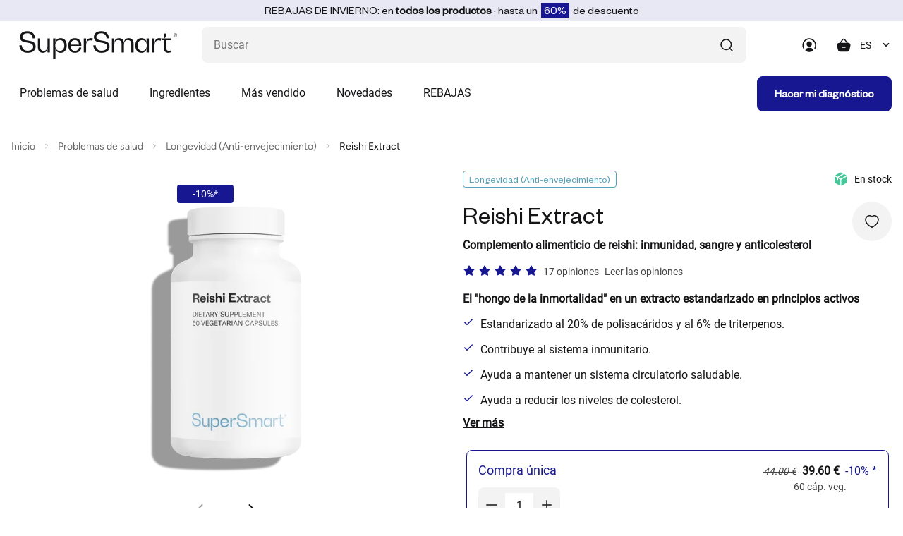

--- FILE ---
content_type: text/html; charset=utf-8
request_url: https://www.supersmart.com/es/tienda/antienvejecimiento/reishi-extract-complemento-0642
body_size: 71388
content:
<!DOCTYPE html>
<html   prefix="og: http://ogp.me/ns#"  lang="es">
<head>
<!-- Google Tag Manager -->
<script>(function(w,d,s,l,i){w[l]=w[l]||[];w[l].push({'gtm.start':
new Date().getTime(),event:'gtm.js'});var f=d.getElementsByTagName(s)[0],
j=d.createElement(s),dl=l!='dataLayer'?'&l='+l:'';j.async=true;j.src=
'https://www.googletagmanager.com/gtm.js?id='+i+dl;f.parentNode.insertBefore(j,f);
})(window,document,'script','dataLayer','GTM-TGM7CRS');</script>
<!-- End Google Tag Manager -->
<title>Extracto de Reishi: Complemento Natural de Ganoderma Lucidum</title><meta http-equiv="Content-Type" content="text/html; charset=utf-8"><meta name="format-detection" content="telephone=no" /><meta name="Software" content="FNEU">
<meta property="og:title" content="Reishi Extract">
	
<meta property="og:description" content="El hongo de la longevidad">
	
<meta property="og:url" content="https://www.supersmart.com/es/tienda/antienvejecimiento/reishi-extract-complemento-0642">
	
<meta property="og:image" content="https://www.supersmart.com/data/articles/0642_FBC.jpg">
	
<meta property="og:locale" content="es_ES">
	
<meta property="product:brand" content="SuperSmart">
	
<meta property="product:category" content="525">
	
<meta property="product:availability" content="in stock">
	
<meta property="product:condition" content="new">
	
<meta property="product:price:amount" content="39.60">
	
<meta property="product:price:currency" content="EUR">
	
<meta property="product:retailer_item_id" content="0642"><meta name="verify-v1" content="00J7gGL5AyhVh68XLkVX6kkWgcbewNjpDy8vCd1XqaM="><meta name="facebook-domain-verification" content="t6dlxd72wl0hu73dqdjokjd4v7pklq" /><meta name="description" content="¿Busca un complemento natural de Ganoderma Lucidum? Descubra el Extracto de Reishi, un producto excepcional para las defensas inmunitarias y la salud en general "><meta name="robots" content="index,follow"><meta name="viewport" content="width=device-width, initial-scale=1.0,minimum-scale=1.0, shrink-to-fit=no"><meta name="referrer" content="origin"><meta name="apple-itunes-app" content="app-id=1232166325,app-argument=https://itunes.apple.com/us/app/super-smart/id1232166325">
<link rel="canonical" href="https://www.supersmart.com/es/tienda/antienvejecimiento/reishi-extract-complemento-0642" /><link href="https://stats.g.doubleclick.net" rel="dns-prefetch"><link href="https://s.salecycle.com" rel="dns-prefetch"><link href="https://i.salecycle.com" rel="dns-prefetch"><link href="https://gum.criteo.com" rel="dns-prefetch"><link href="https://sslwidget.criteo.com" rel="dns-prefetch"><link href="https://widget.eu.criteo.com" rel="dns-prefetch"><link href="https://bat.bing.com" rel="dns-prefetch"><link href="https://tm703.container.webgains.link" rel="dns-prefetch"><link href="https://tm.container.webgains.link" rel="dns-prefetch"><link href="https://analytics.webgains.io" rel="dns-prefetch"><link href="https://hal9000.redintelligence.net" rel="dns-prefetch"><link href="https://connect.facebook.net" rel="dns-prefetch"><link rel="preload" href="https://www.supersmart.com/data/js/jquery-3.4.1.min.js" as="script"><noscript><link rel="stylesheet" href="//use.fontawesome.com/releases/v5.0.7/css/all.css"></noscript><link rel="preload" href="/data/articles/images/0642-table_es-610x480.svg?u=0" as="image"><link rel="preload" href="https://www.supersmart.com/data/css/article.crit.min.css" as="style" type="text/css"><link rel="alternate" type="text/html" href="https://www.supersmart.com/de/boutique/anti-aging/reishi-extract-erganzung-0642" hreflang="de" /><link rel="alternate" type="text/html" href="https://www.supersmart.com/en/shop/anti-ageing/reishi-extract-supplement-0642" hreflang="en" /><link rel="alternate" type="text/html" href="https://www.supersmart.com/es/tienda/antienvejecimiento/reishi-extract-complemento-0642" hreflang="es" /><link rel="alternate" type="text/html" href="https://www.supersmart.com/fr/boutique/anti-age/reishi-extract-complement-0642" hreflang="fr" /><link rel="alternate" type="text/html" href="https://www.supersmart.com/it/shop/antieta/reishi-extract-integratore-0642" hreflang="it" /><link rel="alternate" type="text/html" href="https://www.supersmart.com/nl/winkel/anti-aging/reishi-extract-supplement-0642" hreflang="nl" /><link rel="alternate" type="text/html" href="https://www.supersmart.com/pt/loja/anti-idade/reishi-extract-suplemento-0642" hreflang="pt" /><link rel="alternate" type="text/html" href="https://ca.supersmart.com/fr/boutique/anti-age/reishi-extract-complement-0642" hreflang="fr-CA" /><link rel="alternate" type="text/html" href="https://us.supersmart.com/en/shop/anti-aging/reishi-extract-supplement-0642" hreflang="en-US" /><link rel="alternate" type="text/html" href="https://us.supersmart.com/es/tienda/antienvejecimiento/reishi-extract-complemento-0642" hreflang="es-US" /><link rel="alternate" type="text/html" href="https://us.supersmart.com/es/tienda/antienvejecimiento/reishi-extract-complemento-0642" hreflang="es-MX" /><link rel="shortcut icon" href="/data/images/template/favicon.png" type="image/png"><link rel="stylesheet" href="https://www.supersmart.com/data/css/article.crit.min.css" type="text/css"><style></style><meta name="twitter:card" content="summary_large_image"><meta name="twitter:site" content="supersmart.com"><meta name="twitter:creator" content="@SSuperSmart16"><meta name="twitter:title" content="Reishi Extract"><meta name="twitter:description" content="El "hongo de la inmortalidad" en un extracto estandarizado en principios activos Estandarizado al 20% de polisacáridos y al 6% de triterpenos. Contribuye al sistema inmunitario. Ayuda a mantener un sistema circulatorio saludable. Ayuda a reducir los niveles de colesterol. Utilizado con fines medicinales desde hace más de 2000 años."><meta name="twitter:image" content="https://www.supersmart.com/data/articles/0642_FBC.jpg"><script id="trustpilot_json" type="application/ld+json">{"@context": "https://schema.org","@type":"Product","name":"Reishi Extract","image":"https://www.supersmart.com/data/articles/0642-gg.jpg","description": "El hongo de la longevidad","sku":"0642","brand":{"@type":"Brand","name":"supersmart"},"aggregateRating":{"@type":"AggregateRating","ratingValue":"4.9","reviewCount":"17"},"offers": [{"@type": "Offer","price": "39.60","priceCurrency": "EUR","url": "https://www.supersmart.com/es/tienda/antienvejecimiento/reishi-extract-complemento-0642","priceValidUntil": "2026-01-20","itemCondition":"https://schema.org/NewCondition","name":"One-time purchase","availability": "https://schema.org/InStock","shippingDetails": {"@type": "OfferShippingDetails","shippingRate": {"@type": "MonetaryAmount","value": 15.00,"currency": "EUR"},"shippingDestination": {"@type": "DefinedRegion","addressCountry": "US"},"deliveryTime": {"@type": "ShippingDeliveryTime","handlingTime": {"@type": "QuantitativeValue","minValue": 0,"maxValue": 1,"unitCode": "DAY"}}},"hasMerchantReturnPolicy": {"@type": "MerchantReturnPolicy","applicableCountry": "US","returnPolicyCategory": "https://schema.org/MerchantReturnFiniteReturnWindow","merchantReturnDays": "14","returnMethod": "https://schema.org/ReturnByMail","returnFees": "https://schema.org/FreeReturn"}},{"@type": "Offer","offerType": "https://schema.org/Subscription","category": "Subscription","price": "36.43","priceCurrency": "EUR","url": "https://www.supersmart.com/es/tienda/antienvejecimiento/reishi-extract-complemento-0642","priceValidUntil": "2026-01-20","itemCondition":"https://schema.org/NewCondition","name":"Subscription offer","availability": "https://schema.org/InStock","shippingDetails": {"@type": "OfferShippingDetails","shippingRate": {"@type": "MonetaryAmount","value": 15.00,"currency": "EUR"},"shippingDestination": {"@type": "DefinedRegion","addressCountry": "US"},"deliveryTime": {"@type": "ShippingDeliveryTime","handlingTime": {"@type": "QuantitativeValue","minValue": 0,"maxValue": 1,"unitCode": "DAY"}}},"hasMerchantReturnPolicy": {"@type": "MerchantReturnPolicy","applicableCountry": "US","returnPolicyCategory": "https://schema.org/MerchantReturnFiniteReturnWindow","merchantReturnDays": "14","returnMethod": "https://schema.org/ReturnByMail","returnFees": "https://schema.org/FreeReturn"}}],"review":[],"gtin13":"5453003826422"}</script><script type="text/javascript" src="/data/js/jquery-3.6.0.min.js"></script><script type="text/javascript" src="/data/js/jqueryui.custom.min.js" async></script>
<link rel="stylesheet" href="https://www.supersmart.com/data/css/main.min.css" type="text/css"><link rel="preload" href="https://www.supersmart.com/data/css/listing.min.css" as="style" onload="this.onload=null;this.rel='stylesheet'"><link rel="preload" href="https://www.supersmart.com/data/css/products.min.css" as="style" onload="this.onload=null;this.rel='stylesheet'"><link rel="preload" href="https://www.supersmart.com/data/css/carousel.min.css" as="style" onload="this.onload=null;this.rel='stylesheet'"><link rel="preload" href="https://www.supersmart.com/data/css/breadcrumb.min.css" as="style" onload="this.onload=null;this.rel='stylesheet'"><link rel="preload" href="https://www.supersmart.com/data/css/cart.min.css" as="style" onload="this.onload=null;this.rel='stylesheet'"><link rel="preload" href="https://www.supersmart.com/data/css/summary.min.css" as="style" onload="this.onload=null;this.rel='stylesheet'"><link rel="preload" href="https://www.supersmart.com/data/css/progress.min.css" as="style" onload="this.onload=null;this.rel='stylesheet'"><link rel="preload" href="https://www.supersmart.com/data/css/modal.min.css" as="style" onload="this.onload=null;this.rel='stylesheet'"><link rel="preload" href="https://www.supersmart.com/data/css/reading.min.css" as="style" onload="this.onload=null;this.rel='stylesheet'"><link rel="preload" href="https://www.supersmart.com/data/css/accordion.min.css" as="style" onload="this.onload=null;this.rel='stylesheet'"><link rel="preload" href="https://www.supersmart.com/data/css/modal.min.css" as="style" onload="this.onload=null;this.rel='stylesheet'"><script async data-environment="production" src="https://osm.klarnaservices.com/lib.js" data-client-id="f3dc520d-b924-5fc3-af7f-5de566ce104e"></script><script>window.add_onload=function (fn) {if (!window.ol_cache) window.ol_cache=[]; window.ol_cache.push(fn);};window.onload=function () {var ol=window.ol_cache; if (ol) {for (var x=0; x < ol.length; x++) {ol[x]();}}}</script><script>
					var cmdrefresh = 0;
					window.addEventListener("keydown", (event) =>
					{
						if (event.keyCode === 116) {
							if(cmdrefresh == 1)
							{
								event.preventDefault();
								setTimeout(cmdrefresh=0, 5000)
							}
							cmdrefresh = 1;
						}
					});
				</script>
</head>
<script></script><style>.ss-img-product img{opacity:1}
	.ss-img-product-caroussel{width:100%;border-radius: 0.8rem;background:none;padding:40px 10px 0 10px;display:flex;align-items:center;justify-content:center;}
	.ss-img-product-cart{width:100%;border-radius: 0.8rem;background:none;display:flex;align-items:center;justify-content:center;}
	.ss-img-product-cart img{width:100%}
	@media (max-width: 992px){.d-992-none{display:none!important}}@media (min-width: 992px){.d-992{display:none!important}}</style><body style="background-color:#fff;">
<!-- Google Tag Manager (noscript) -->
<noscript><iframe src="https://www.googletagmanager.com/ns.html?id=GTM-TGM7CRS"
height="0" width="0" style="display:none;visibility:hidden"></iframe></noscript>
<!-- End Google Tag Manager (noscript) -->
	<script type="text/javascript" charset="utf-8" src="https://ad4m.at/pj9ovxfx.js"></script><div style="display:none">
			<div id="remise_fid">0</div>
			<div id="user_langue">es</div>
			<div id="user_pays">US</div>
			<div id="user_affiliate">WSM</div>
			<div id="event_id">359213852</div>
		</div><div class="site-wrapper ovf-hidden"><header class="header bg--white"><div class="top_banner"><div id="top_banner"></div></div><div class="container-fluid">
      <div class="row">
        <div class="col">
          <div class="header__top d-flex align-items-center justify-content-between">
            <div class="burger__menu flex-shrink-0 d-lg-none" onclick="affichage_panier_flottant();">
              <span class="burger__menu-bar burger__menu-bar--top bg---black-700 border-r"></span>
              <span class="burger__menu-bar burger__menu-bar--middle bg---black-700 border-r"></span>
              <span class="burger__menu-bar burger__menu-bar--bottom bg---black-700 border-r"></span>
            </div>
            <div class="header__logo">
              <a href="/es">
				<picture>
					<source srcset="/data/logo/supersmart-logo.svg" type="image/svg">
					<img style="width:auto;aspect-ratio:224/40" src="/data/logo/supersmart-logo.png?u=1" alt="supersmart" />
                </picture>
              </a>
            </div>
            <div class="header__right d-flex align-items-center flex-grow-1 justify-content-end">
              <div class="header__search flex-lg-grow-1">
                <form method="get" name="search_form" id="search_form" action="/search.pl" class="project-form p-rel">
                  <input name="search" id="search" class="form-control abs-error 5s-error" type="text" placeholder="Buscar" maxlength="30" aria-label="¿Qué estás buscando? (probióticos, diabetes, articulaciones...)" autocomplete="off"/>
                  <span onclick="sendForm(0);" class="icon icon--search d-flex justify-content-center align-items-center">
                    <svg xmlns="http://www.w3.org/2000/svg" width="24" height="24" viewBox="0 0 24 24" fill="none">
                      <path d="M20.0002 20.0007L16.3765 16.377" stroke="#151517" stroke-width="1.5"
                        stroke-linecap="round" stroke-linejoin="round" />
                      <path
                        d="M4 11.25C4 15.2541 7.24594 18.5 11.25 18.5C15.2541 18.5 18.5 15.2541 18.5 11.25C18.5 7.24594 15.2541 4 11.25 4V4C7.24606 4.00029 4.00029 7.24606 4 11.25"
                        stroke="#151517" stroke-width="1.5" stroke-linecap="round" stroke-linejoin="round" />
                    </svg>
                  </span>
                  <span onclick="sendForm(1);" id="search_mobil" class="d-none">
                    <svg xmlns="http://www.w3.org/2000/svg" width="24" height="24" viewBox="0 0 24 24" fill="none">
                      <path d="M20.0002 20.0007L16.3765 16.377" stroke="#151517" stroke-width="1.5"
                        stroke-linecap="round" stroke-linejoin="round" />
                      <path
                        d="M4 11.25C4 15.2541 7.24594 18.5 11.25 18.5C15.2541 18.5 18.5 15.2541 18.5 11.25C18.5 7.24594 15.2541 4 11.25 4V4C7.24606 4.00029 4.00029 7.24606 4 11.25"
                        stroke="#151517" stroke-width="1.5" stroke-linecap="round" stroke-linejoin="round" />
                    </svg>
                  </span>
                </form>
              </div>
              <div class="header__icons d-flex align-items-center">
                <a href="#" class="header__user" data-bs-toggle="modal" data-bs-target="#modal_connexion">
				  <svg xmlns="http://www.w3.org/2000/svg" width="24" height="24" viewBox="0 0 24 24" fill="none">
                    <path fill-rule="evenodd" clip-rule="evenodd"
                      d="M12.2004 2.30078C6.80039 2.30078 2.40039 6.70078 2.40039 12.1008C2.40039 13.9008 2.80039 15.4008 3.50039 16.7008C3.70039 17.1008 4.20039 17.2008 4.50039 17.0008C4.90039 16.8008 5.00039 16.3008 4.80039 16.0008C4.20039 15.0008 3.90039 13.7008 3.90039 12.2008C3.90039 7.70078 7.60039 4.00078 12.1004 4.00078C16.6004 4.00078 20.3004 7.70078 20.3004 12.2008C20.3004 13.5008 20.0004 14.7008 19.4004 16.1008C19.2004 16.5008 19.4004 16.9008 19.8004 17.1008C19.9004 17.1008 20.0004 17.2008 20.1004 17.2008C20.4004 17.2008 20.7004 17.0008 20.8004 16.8008C21.5004 15.2008 21.9004 13.8008 21.9004 12.3008C21.9004 6.70078 17.6004 2.30078 12.2004 2.30078Z"
                      fill="#151517" />
                    <path fill-rule="evenodd" clip-rule="evenodd"
                      d="M15.8993 10.5012C15.8993 8.40117 14.1993 6.70117 12.0993 6.70117C9.99932 6.70117 8.29932 8.40117 8.29932 10.5012C8.29932 12.6012 9.99932 14.3012 12.0993 14.3012C14.1993 14.3012 15.8993 12.6012 15.8993 10.5012Z"
                      fill="#151517" />
                    <path fill-rule="evenodd" clip-rule="evenodd"
                      d="M12.2001 15.8014C8.4001 15.8014 6.8001 17.7014 6.6001 19.5014C6.6001 19.7014 6.7001 19.9014 6.8001 20.0014C8.3001 21.1014 10.2001 21.7014 12.2001 21.7014C14.1001 21.7014 15.9001 21.1014 17.6001 20.0014C17.8001 19.9014 17.8001 19.7014 17.8001 19.5014C17.7001 18.6014 17.0001 15.7014 12.2001 15.8014Z"
                      fill="#151517" />
                  </svg>
                </a>
                <div class="header__cart"  onclick="if (window.screen.width<=1000)affichage_panier_flottant();">
					<div class="shopping-cart p-rel" onclick="$('#cartX .isAdapt').removeClass('isAdapt');adapt_image('#cartX');">
						<span class="shopping-cart__icon" style="">
						<svg xmlns="http://www.w3.org/2000/svg" width="24" height="24" viewBox="0 0 24 24" fill="none">
							<path fill-rule="evenodd" clip-rule="evenodd" d="M8.96774 8.74447L12.0547 4.68247C12.4907 4.10847 13.4397 4.10847 13.8767 4.68247L16.9627 8.74447H8.96774ZM15.0237 15.7565H11.0617C10.6477 15.7565 10.3117 15.4205 10.3117 15.0065C10.3117 14.5925 10.6477 14.2565 11.0617 14.2565H15.0237C15.4377 14.2565 15.7737 14.5925 15.7737 15.0065C15.7737 15.4205 15.4377 15.7565 15.0237 15.7565ZM21.8257 9.89547C21.2197 9.13147 20.2407 8.74447 18.9167 8.74447H18.8467L15.0707 3.77447C14.5657 3.11047 13.7987 2.73047 12.9647 2.73047C12.1317 2.73047 11.3647 3.11147 10.8607 3.77447L7.08374 8.74447H7.01374C5.68974 8.74447 4.71174 9.13147 4.10474 9.89547C3.44874 10.7205 3.29674 11.9115 3.64874 13.4245L4.61574 18.0655C5.02174 20.2795 6.65174 21.2705 8.08674 21.2705H17.8427C19.2797 21.2705 20.9087 20.2795 21.3117 18.0775L22.2797 13.4355C22.6337 11.9115 22.4817 10.7205 21.8257 9.89547Z" fill="#151517"/>
						</svg>
							<span id="nb_articles"></span>
						</span>
						
						<div class="shopping-cart__wrapper bg--white" id="cartX" style="">
							<div class="shopping-cart__close d-lg-none" onclick="$('.header__cart').removeClass('open');">
								<svg xmlns="http://www.w3.org/2000/svg" width="24" height="24" viewBox="0 0 24 24" fill="none">
									<path fill-rule="evenodd" clip-rule="evenodd" d="M13.4142 12.0002L18.7072 6.70725C19.0982 6.31625 19.0982 5.68425 18.7072 5.29325C18.3162 4.90225 17.6842 4.90225 17.2932 5.29325L12.0002 10.5862L6.70725 5.29325C6.31625 4.90225 5.68425 4.90225 5.29325 5.29325C4.90225 5.68425 4.90225 6.31625 5.29325 6.70725L10.5862 12.0002L5.29325 17.2933C4.90225 17.6842 4.90225 18.3162 5.29325 18.7072C5.48825 18.9022 5.74425 19.0002 6.00025 19.0002C6.25625 19.0002 6.51225 18.9022 6.70725 18.7072L12.0002 13.4143L17.2932 18.7072C17.4882 18.9022 17.7442 19.0002 18.0002 19.0002C18.2562 19.0002 18.5122 18.9022 18.7072 18.7072C19.0982 18.3162 19.0982 17.6842 18.7072 17.2933L13.4142 12.0002Z" fill="black"/>
								</svg>
							</div>
							<div class="shopping-cart__top d-flex flex-column flex-lg-row align-items-lg-end">
								<h3 class="shopping-cart__title h3-heading">
									Mi cesta
								</h3>
								<div class="shopping-cart__articles">
									<span class="shopping-cart__amount">
										Su cesta esta vac&iacute;a
									</span>
								</div>
							</div>
						</div>
				
					</div>
                </div>
                 <div class="header__language d-992-none">
                  <select id="language-switcher" class="form-select" onchange="if(this.value!='0'){window.location.href=this.value;}"><option value="0">ES</option><option value="/fr/boutique/anti-age/reishi-extract-complement-0642">FR</option><option value="/en/shop/anti-ageing/reishi-extract-supplement-0642">EN</option><option value="/de/boutique/anti-aging/reishi-extract-erganzung-0642">DE</option><option value="/it/shop/antieta/reishi-extract-integratore-0642">IT</option><option value="/nl/winkel/anti-aging/reishi-extract-supplement-0642">NL</option><option value="/pt/loja/anti-idade/reishi-extract-suplemento-0642">PT</option>	  </select>
                </div>
              </div>
            </div>
          </div>
          <div class="header__bottom d-flex justify-content-between align-items-center flex-column flex-lg-row" style="max-height:700px;">
            <div class="mega-menu__back d-flex align-items-center d-lg-none">
              <span class="mega-menu__icon block--mr-16">
                <svg xmlns="http://www.w3.org/2000/svg" width="24" height="24" viewBox="0 0 24 24" fill="none">
                  <path d="M14 8L10 12L14 16" stroke="#151517" stroke-width="1.71" stroke-linecap="round" stroke-linejoin="round"/>
                </svg>
              </span>
				Men&uacute;
			</div>
			 <!--Main menu-->
				<nav class="navigation d-flex flex-grow-1" onmouseover="affichage_panier_flottant()" onmouseout="affichage_panier_flottant()">
				<ul class="main-menu d-flex flex-column flex-lg-row"><li class="nav-item">
			<a class="nav-link d-flex justify-content-between align-items-center" href="/es/categorias" onmouseenter="$('.main-menu img').removeClass('isAdapt');adapt_image('.mega-menu')">
				Problemas de salud
				<span class="nav-link__icon d-lg-none">
					<svg xmlns="http://www.w3.org/2000/svg" width="24" height="24" viewBox="0 0 24 24" fill="none">
						<path d="M10 16L14 12L10 8" stroke="#151517" stroke-width="1.5" stroke-linecap="round" stroke-linejoin="round"/>
					</svg>
				</span>
			</a>
			<div class="mega-menu menu-plus hadapt">
				<div class="container-fluid">
					<div class="mega-menu__row"><div class="mega-menu__col d-flex flex-column">
										<div class="mega-menu__list">
											<ul class="sub-menu"><li class="sub-menu__item">
										<a class="sub-menu__link sub-menu__link--bg-orange d-flex align-items-center" href="/es/tienda/adelgazamiento-control-peso-16">
											<span class="sub-menu__bullet"></span>
											Adelgazamiento
										</a>
									</li>
							<li class="sub-menu__item">
										<a class="sub-menu__link sub-menu__link--bg-cobalt d-flex align-items-center" href="/es/tienda/articulaciones-huesos-musculos-33">
											<span class="sub-menu__bullet"></span>
											Articulaciones
										</a>
									</li>
							<li class="sub-menu__item">
										<a class="sub-menu__link sub-menu__link--bg-orange d-flex align-items-center" href="/es/tienda/piel-pelo-unas-18">
											<span class="sub-menu__bullet"></span>
											Cabello
										</a>
									</li>
							<li class="sub-menu__item">
										<a class="sub-menu__link sub-menu__link--bg-red d-flex align-items-center" href="/es/tienda/glucemia-colesterol-24">
											<span class="sub-menu__bullet"></span>
											Colesterol
										</a>
									</li>
							<li class="sub-menu__item">
										<a class="sub-menu__link sub-menu__link--bg-lavender d-flex align-items-center" href="/es/tienda/prostata-confort-urinario-209">
											<span class="sub-menu__bullet"></span>
											Confort Urinario
										</a>
									</li>
							<li class="sub-menu__item">
										<a class="sub-menu__link sub-menu__link--bg-red d-flex align-items-center" href="/es/tienda/cardiovascular-7">
											<span class="sub-menu__bullet"></span>
											Coraz&oacute;n y Circulación
										</a>
									</li>
							<li class="sub-menu__item">
										<a class="sub-menu__link sub-menu__link--bg-orange d-flex align-items-center" href="/es/tienda/deporte-actividad-fisica-10">
											<span class="sub-menu__bullet"></span>
											Deporte
										</a>
									</li>
							<li class="sub-menu__item">
										<a class="sub-menu__link sub-menu__link--bg-yellow d-flex align-items-center" href="/es/tienda/lucha-contra-inflamacion-116">
											<span class="sub-menu__bullet"></span>
											Equilibrio interior
										</a>
									</li>
							<li class="sub-menu__item">
										<a class="sub-menu__link sub-menu__link--bg-purple d-flex align-items-center" href="/es/tienda/estres-estado-animo-12">
											<span class="sub-menu__bullet"></span>
											Estrés y Estado de ánimo
										</a>
									</li>
							<li class="sub-menu__item">
										<a class="sub-menu__link sub-menu__link--bg-yellow d-flex align-items-center" href="/es/tienda/fortalecimiento-organisme-39">
											<span class="sub-menu__bullet"></span>
											Fatiga
										</a>
									</li>
							<li class="sub-menu__item">
										<a class="sub-menu__link sub-menu__link--bg-red d-flex align-items-center" href="/es/tienda/glucemia-colesterol-210">
											<span class="sub-menu__bullet"></span>
											Glucemia
										</a>
									</li>
									</ul>
										</div>
									</div><div class="mega-menu__col d-flex flex-column">
										<div class="mega-menu__list">
											<ul class="sub-menu"><li class="sub-menu__item">
										<a class="sub-menu__link sub-menu__link--bg-yellow d-flex align-items-center" href="/es/tienda/higado-desintoxicacion-28">
											<span class="sub-menu__bullet"></span>
											Hígado y Desintoxicación
										</a>
									</li>
							<li class="sub-menu__item">
										<a class="sub-menu__link sub-menu__link--bg-yellow d-flex align-items-center" href="/es/tienda/sistema-inmunitario-35">
											<span class="sub-menu__bullet"></span>
											Inmunidad
										</a>
									</li>
							<li class="sub-menu__item">
										<a class="sub-menu__link sub-menu__link--bg-sky d-flex align-items-center" href="/es/tienda/antienvejecimiento-156">
											<span class="sub-menu__bullet"></span>
											Longevidad (Anti-envejecimiento)
										</a>
									</li>
							<li class="sub-menu__item">
										<a class="sub-menu__link sub-menu__link--bg-lavender d-flex align-items-center" href="/es/tienda/salud-hormonal-11">
											<span class="sub-menu__bullet"></span>
											Menopausia
										</a>
									</li>
							<li class="sub-menu__item">
										<a class="sub-menu__link sub-menu__link--bg-purple d-flex align-items-center" href="/es/tienda/nutricion-cerebral-27">
											<span class="sub-menu__bullet"></span>
											Nutrición cerebral
										</a>
									</li>
							<li class="sub-menu__item">
										<a class="sub-menu__link sub-menu__link--bg-orange d-flex align-items-center" href="/es/tienda/piel-pelo-unas-207">
											<span class="sub-menu__bullet"></span>
											Piel
										</a>
									</li>
							<li class="sub-menu__item">
										<a class="sub-menu__link sub-menu__link--bg-lavender d-flex align-items-center" href="/es/tienda/prostata-confort-urinario-31">
											<span class="sub-menu__bullet"></span>
											Próstata
										</a>
									</li>
							<li class="sub-menu__item">
										<a class="sub-menu__link sub-menu__link--bg-teal d-flex align-items-center" href="/es/tienda/digesti-25">
											<span class="sub-menu__bullet"></span>
											Salud gastrointestinal
										</a>
									</li>
							<li class="sub-menu__item">
										<a class="sub-menu__link sub-menu__link--bg-lavender d-flex align-items-center" href="/es/tienda/sexualidad-37">
											<span class="sub-menu__bullet"></span>
											Sexualidad
										</a>
									</li>
							<li class="sub-menu__item">
										<a class="sub-menu__link sub-menu__link--bg-purple d-flex align-items-center" href="/es/tienda/trastornos-sueno-20">
											<span class="sub-menu__bullet"></span>
											Sueño
										</a>
									</li>
							<li class="sub-menu__item">
											<a class="d-flex align-items-center text--primary tpl_underline" href="/es/categorias">
												Ver todas las categorías
											</a>
										</li>		</ul>
										</div>
									</div><div class="mega-menu__col d-flex align-items-top" style="height: 58rem;">
								<a href="/es/promotions" class="p-rel block--width-100 d-flex align-items-start flex-column">
									<img src="/data/images/bannieres/WS26_w2_push_es.webp" alt="Rebajas de Invierno" class="border-r" style="width: 100%;">
								</a>
							</div>
								<div class="mega-menu__col d-flex align-items-top d-md-none" style="height:50rem"><!-- height: 58rem; -->
								<a href="/es/tienda/cardiovascular/super-omega-3-complemento-0384" class="sub-menu__media bg--grey border-r p-rel bg---grey block--width-100 d-flex align-items-start flex-column">
									<div class="sub-menu__tag tag tag--medium bg--white border-r border-r--4 border--primary text--primary">
										Más vendido
									</div>
									<p class="sub-menu__title font-founders-grotesque-regular text--black-700 text--24 block--mb-24">
										Super Omega 3
									</p>
									<div class="p-rel block--width-100 d-flex flex-grow-1 justify-content-center align-items-center w-100" style="padding:8px;">
										<picture class="border-r">
																<source srcset="/data/articles/web/0384_card.png?u=1739957813" type="image/png">					<img loading="lazy" class="w-100" src="/data/articles/web/0384_card.png?u=1739957813" alt="Super Omega 3" title="Super Omega 3">
										</picture>
									</div>
								</a>
								</div>
 							</div>
							</div>
						</div>
						<div class="mega-menu bg-blur"></div>
					</li>
					
					
		<li class="nav-item">
			<a class="nav-link d-flex justify-content-between align-items-center" href="#">
				Ingredientes
				<span class="nav-link__icon d-lg-none">
					<svg xmlns="http://www.w3.org/2000/svg" width="24" height="24" viewBox="0 0 24 24" fill="none">
						<path d="M10 16L14 12L10 8" stroke="#151517" stroke-width="1.5" stroke-linecap="round" stroke-linejoin="round"/>
					</svg>
				</span>
			</a>
			<div class="mega-menu">
				<div class="container-fluid">
					<div class="row"><div class="col-lg-3 mb-4"><div class="bold"><a href="/es/tienda/multivitaminas-i30" class="mb-4 link sub-menu__link">Multivitaminas</a></div><div class="p-4 px-0"><a href="/es/tienda/fortalecimiento-organisme/daily-2-timed-release-0745" class="mb-4 link sub-menu__link ">Daily 2&reg; Timed Release</a><a href="/es/tienda/fortalecimiento-organisme/daily-3-complemento-0578" class="mb-4 link sub-menu__link ">Daily 3&reg;</a><a href="/es/tienda/fortalecimiento-organisme/daily-1-0806" class="mb-4 link sub-menu__link ">Daily 1&reg;</a><a href="/es/tienda/antienvejecimiento/daily-booster-complemento-0572" class="mb-4 link sub-menu__link ">Daily Booster</a><a href="/es/tienda/multivitaminas-i30" class="mb-4 link sub-menu__link tpl_underline">Todas las multivitaminas</a>					</div></div><div class="col-lg-3 mb-4"><div class="bold"><a href="/es/tienda/vitaminas-i21" class="mb-4 link sub-menu__link">Vitaminas</a></div><div class="p-4 px-0"><a href="/es/tienda/vitamina-b-i198" class="mb-4 link sub-menu__link ">Vitamina B</a><a href="/es/tienda/vitamina-c-i170" class="mb-4 link sub-menu__link ">Vitamina C</a><a href="/es/tienda/vitamina-d-i171" class="mb-4 link sub-menu__link ">Vitamina D</a><a href="/es/tienda/vitamina-e-i189" class="mb-4 link sub-menu__link ">Vitamina E</a><a href="/es/tienda/vitaminas-i21" class="mb-4 link sub-menu__link tpl_underline">Todas las vitaminas</a>					</div></div><div class="col-lg-3 mb-4"><div class="bold"><a href="/es/tienda/minerales-i32" class="mb-4 link sub-menu__link">Minerales</a></div><div class="p-4 px-0"><a href="/es/tienda/calcio-i181" class="mb-4 link sub-menu__link ">Calcio</a><a href="/es/tienda/cromo-i184" class="mb-4 link sub-menu__link ">Cromo</a><a href="/es/tienda/magnesio-i192" class="mb-4 link sub-menu__link ">Magnesio</a><a href="/es/tienda/zinc-i166" class="mb-4 link sub-menu__link ">Zinc</a><a href="/es/tienda/minerales-i32" class="mb-4 link sub-menu__link tpl_underline">Todos los minerales</a>					</div></div><div class="col-lg-3 mb-4"><div class="bold"><a href="/es/tienda/antioxidantes-i5" class="mb-4 link sub-menu__link">Antioxidantes</a></div><div class="p-4 px-0"><a href="/es/tienda/quercetina-i206" class="mb-4 link sub-menu__link ">Quercetina</a><a href="/es/tienda/coq10-i199" class="mb-4 link sub-menu__link ">CoQ10</a><a href="/es/tienda/flavonoides-i201" class="mb-4 link sub-menu__link ">Flavonoides</a><a href="/es/tienda/resveratrol-i165" class="mb-4 link sub-menu__link ">Resveratrol</a><a href="/es/tienda/antioxidantes-i5" class="mb-4 link sub-menu__link tpl_underline">Todos los antioxidantes</a>					</div></div><div class="col-lg-3 mb-4"><div class="bold"><a href="/es/tienda/fitonutrientes-i2" class="mb-4 link sub-menu__link">Fitonutrientes</a></div><div class="p-4 px-0"><a href="/es/tienda/ajo-i205" class="mb-4 link sub-menu__link ">Ajo</a><a href="/es/tienda/la-curcumina-i159" class="mb-4 link sub-menu__link ">La Curcumina</a><a href="/es/tienda/glucemia-colesterol/berberine-complemento-0633" class="mb-4 link sub-menu__link ">Berberine</a><a href="/es/tienda/fitonutrientes-i2" class="mb-4 link sub-menu__link tpl_underline">Todos los fitonutrientes</a>					</div></div><div class="col-lg-3 mb-4"><div class="bold"><a href="/es/tienda/probioticos-i114" class="mb-4 link sub-menu__link">Probióticos</a></div><div class="p-4 px-0"><a href="/es/tienda/digesti/probio-forte-complemento-0494" class="mb-4 link sub-menu__link ">Probio Forte</a><a href="/es/tienda/adelgazamiento-control-peso/lactobacillus-gasseri-0646" class="mb-4 link sub-menu__link ">Lactobacillus Gasseri</a><a href="/es/tienda/cardiovascular/lactobacillus-reuteri-complemento-0678" class="mb-4 link sub-menu__link ">Lactobacillus Reuteri</a><a href="/es/tienda/estres-estado-animo/lactoxira-complemento-0767" class="mb-4 link sub-menu__link ">Lactoxira</a><a href="/es/tienda/probioticos-i114" class="mb-4 link sub-menu__link tpl_underline">Todos los probióticos</a>					</div></div><div class="col-lg-3 mb-4"><div class="bold"><a href="/es/tienda/plantas-medicinales-i6" class="mb-4 link sub-menu__link">Plantas medicinales</a></div><div class="p-4 px-0"><a href="/es/tienda/nutricion-cerebral/bacopa-monnieri-complemento-0343" class="mb-4 link sub-menu__link ">Bacopa Monnieri</a><a href="/es/tienda/nutricion-cerebral/ginkgo-biloba-complemento-0066" class="mb-4 link sub-menu__link ">Ginkgo Biloba</a><a href="/es/tienda/articulaciones-huesos-musculos/super-boswellia-complemento-0115" class="mb-4 link sub-menu__link ">Super Boswellia</a><a href="/es/tienda/plantas-medicinales-i6" class="mb-4 link sub-menu__link tpl_underline">Todas las plantas medicinales</a>					</div></div><div class="col-lg-3 mb-4"><div class="bold">Los otros nutrientes</div><div class="p-4 px-0"><a href="/es/tienda/fibras-i123" class="mb-4 link sub-menu__link ">Fibras</a><a href="/es/tienda/aminoacidos-proteinas-i22" class="mb-4 link sub-menu__link ">Aminoácidos y Proteínas</a><a href="/es/tienda/minerales-i32" class="mb-4 link sub-menu__link ">Minerales</a><a href="/es/tienda/acidos-grasos-omega-3-omega-7-i29" class="mb-4 link sub-menu__link ">Ácidos grasos (omega 3, omega 7...)</a><a href="/es/tienda/enzimas-i3" class="mb-4 link sub-menu__link ">Enzimas</a>					</div></div>				</div>
							</div>
						</div>
						<div class="mega-menu bg-blur"></div>
					</li>
					<li class="nav-item">
						<a class="nav-link d-flex justify-content-between align-items-center" href="/es/bestsellers">
							Más vendido
							<span class="nav-link__icon d-lg-none">
								<svg xmlns="http://www.w3.org/2000/svg" width="24" height="24" viewBox="0 0 24 24" fill="none">
									<path d="M10 16L14 12L10 8" stroke="#151517" stroke-width="1.5" stroke-linecap="round" stroke-linejoin="round"/>
								</svg>
							</span>
						</a>
						<div class="mega-menu">
							<div class="container-fluid">
								<div class="row">				<div class="col-lg-3 sub-menu__item"><a href="/es/tienda/fortalecimiento-organisme/daily-3-complemento-0578">Daily 3&reg;</a></div>				<div class="col-lg-3 sub-menu__item"><a href="/es/tienda/cardiovascular/super-omega-3-complemento-0384">Super Omega 3</a></div>				<div class="col-lg-3 sub-menu__item"><a href="/es/tienda/adelgazamiento-control-peso/lactobacillus-gasseri-0646">Lactobacillus Gasseri</a></div>				<div class="col-lg-3 sub-menu__item"><a href="/es/tienda/antienvejecimiento/n-acetyl-cysteine-complemento-0072">N-Acetyl Cysteine</a></div>				<div class="col-lg-3 sub-menu__item"><a href="/es/tienda/glucemia-colesterol/berberine-complemento-0633">Berberine</a></div>				<div class="col-lg-3 sub-menu__item"><a href="/es/tienda/fortalecimiento-organisme/vitamin-d3-5000ui-complemento-0597">Vitamin D3 5000 IU</a></div>				<div class="col-lg-3 sub-menu__item"><a href="/es/tienda/prostata-confort-urinario/prostanatural-formula-0575">ProstaNatural Formula</a></div>				<div class="col-lg-3 sub-menu__item"><a href="/es/tienda/digesti/probio-forte-complemento-0494">Probio Forte</a></div>				<div class="col-lg-3 sub-menu__item"><a href="/es/tienda/fortalecimiento-organisme/zinc-orotate-complemento-0363">Zinc Orotate</a></div>				<div class="col-lg-3 sub-menu__item"><a href="/es/tienda/fortalecimiento-organisme/optimag-complemento-0573">OptiMag</a></div>				<div class="col-lg-3 sub-menu__item"><a href="/es/tienda/fortalecimiento-organisme/liposomal-vitamin-c-complemento-0734">Liposomal Vitamin C</a></div>					<div class="col-lg-3 sub-menu__item"><a href="/es/bestsellers" class="tpl_underline">Todo lo más vendido</a></div>
								</div>
							</div>
						</div>
						<div class="mega-menu bg-blur"></div>
					</li>
					<li class="nav-item">
						<a class="nav-link d-flex justify-content-between align-items-center" href="/es/nouveautes">
							Novedades
							<span class="nav-link__icon d-lg-none">
								<svg xmlns="http://www.w3.org/2000/svg" width="24" height="24" viewBox="0 0 24 24" fill="none">
									<path d="M10 16L14 12L10 8" stroke="#151517" stroke-width="1.5" stroke-linecap="round" stroke-linejoin="round"/>
								</svg>
							</span>
						</a>
						<div class="mega-menu">
							<div class="container-fluid">
								<div class="row">				<div class="col-lg-3 sub-menu__item"><a href="/es/tienda/sistema-inmunitario/herbal-respiratory-formula-complemento-0877">Herbal Respiratory Formula</a></div>				<div class="col-lg-3 sub-menu__item"><a href="/es/tienda/piel-pelo-unas/nad-cellular-activator-crema-facial-0853">NAD+ Cellular Activator</a></div>				<div class="col-lg-3 sub-menu__item"><a href="/es/tienda/antienvejecimiento/daily-longevity-complemento-0875">Daily Longevity</a></div>				<div class="col-lg-3 sub-menu__item"><a href="/es/tienda/sistema-inmunitario/propolis-throat-spray-complemento-0874">Propolis Throat Spray</a></div>				<div class="col-lg-3 sub-menu__item"><a href="/es/tienda/piel-pelo-unas/clear-skin-formula-complemento-0871">Clear Skin Formula</a></div>				<div class="col-lg-3 sub-menu__item"><a href="/es/tienda/estres-estado-animo/saffronmag-relax-complex-complemento-0869">SaffronMag Relax Complex</a></div>				<div class="col-lg-3 sub-menu__item"><a href="/es/tienda/antienvejecimiento/methylene-blue-0870">Methylene Blue</a></div>				<div class="col-lg-3 sub-menu__item"><a href="/es/tienda/lucha-contra-inflamacion/uric-acid-control-complemento-0855">Uric Acid Control</a></div>				<div class="col-lg-3 sub-menu__item"><a href="/es/tienda/antienvejecimiento/nad-booster-formula-complemento-0862">NAD+ Booster Formula</a></div>				<div class="col-lg-3 sub-menu__item"><a href="/es/tienda/digesti/dao-histamine-control-complemento-0861">DAO Histamine Control</a></div>				<div class="col-lg-3 sub-menu__item"><a href="/es/tienda/digesti/sporesbiotics-formula-complemento-0866">SporesBiotics Formula</a></div>					<div class="col-lg-3 sub-menu__item"><a href="/es/nouveautes" class="tpl_underline">Todas las novedades</a></div>
								</div>
							</div>
						</div>
						<div class="mega-menu bg-blur"></div>
					</li>	<li class="nav-item">
						<a class=" d-flex justify-content-between align-items-center" href="/es/promotions">
							REBAJAS

					</a>
					</li>

			</ul>
				</nav><div class="header__top-links d-flex align-items-center">
				<a href="/quiz.pl?id=1" class="btn btn--primary justify-content-center">Hacer mi diagnóstico</a></div><div class="header__mobile-links d-lg-none block--width-100">
              <div class="header__mobile-links--row">
                <div class="header__mobile-links--col">
                  <a href="#" data-bs-toggle="modal" data-bs-target="#modal_connexion" class="btn btn--secondary btn--secondary-padding-2 btn--full d-flex align-items-center justify-content-center">
                    <span class="icon icon--tel d-flex flex-shrink-0">
                      <svg xmlns="http://www.w3.org/2000/svg" width="21" height="20" viewBox="0 0 21 20" fill="none">
                        <g clip-path="url(#clip0_6444_51573)">
                          <path d="M10.7499 18.9294C15.681 18.9294 19.6784 14.932 19.6784 10.0008C19.6784 5.06972 15.681 1.07227 10.7499 1.07227C5.81875 1.07227 1.82129 5.06972 1.82129 10.0008C1.82129 14.932 5.81875 18.9294 10.7499 18.9294Z" stroke="#181792" stroke-width="1.71429" stroke-linecap="round" stroke-linejoin="round"/>
                          <path d="M10.7499 10.828C12.4753 10.828 13.8739 9.42936 13.8739 7.70405C13.8739 5.97872 12.4753 4.58008 10.7499 4.58008C9.02462 4.58008 7.62598 5.97872 7.62598 7.70405C7.62598 9.42936 9.02462 10.828 10.7499 10.828Z" stroke="#181792" stroke-width="1.71429" stroke-linecap="round" stroke-linejoin="round"/>
                          <path d="M16.0416 17.193C14.5608 18.2844 12.7306 18.9294 10.7499 18.9294C8.76906 18.9294 6.93892 18.2844 5.45801 17.193C5.75294 16.0823 6.39085 15.0897 7.28482 14.359C8.26271 13.5597 9.48686 13.123 10.7499 13.123C12.0128 13.123 13.237 13.5597 14.2149 14.359C15.1088 15.0897 15.7468 16.0823 16.0416 17.193Z" stroke="#181792" stroke-width="1.71429" stroke-linecap="round" stroke-linejoin="round"/>
                        </g>
                        <defs>
                          <clipPath id="clip0_6444_51573">
                            <rect width="20" height="20" fill="white" transform="translate(0.75)"/>
                          </clipPath>
                        </defs>
                      </svg>
                    </span>
                    
                  </a>
                </div>
                <div class="header__mobile-links--col">
                  <a href="/panier.pl" class="btn btn--secondary btn--secondary-padding-2 btn--full d-flex align-items-center justify-content-center">
                    <span class="icon icon--tel d-flex flex-shrink-0">
                      <svg xmlns="http://www.w3.org/2000/svg" width="21" height="20" viewBox="0 0 21 20" fill="none">
                        <g clip-path="url(#clip0_6444_40405)">
                          <path d="M3.13242 16.1476C2.5779 13.7583 2.32202 11.0319 2.2262 9.28469C2.183 8.49689 2.81807 7.85742 3.60704 7.85742H17.8928C18.6818 7.85742 19.3168 8.49689 19.2736 9.28469C19.1778 11.0319 18.9219 13.7583 18.3673 16.1476C18.1105 17.2547 17.2953 18.0979 16.1705 18.261C15.0114 18.4291 13.2514 18.5717 10.7499 18.5717C8.24842 18.5717 6.48836 18.4291 5.32932 18.261C4.20444 18.0979 3.38937 17.2547 3.13242 16.1476Z" stroke="#181792" stroke-width="1.71429" stroke-linecap="round" stroke-linejoin="round"/>
                          <path d="M5.03564 7.85686L8.60707 2.14258" stroke="#181792" stroke-width="1.71429" stroke-linecap="round" stroke-linejoin="round"/>
                          <path d="M16.4645 7.85686L12.8931 2.14258" stroke="#181792" stroke-width="1.71429" stroke-linecap="round" stroke-linejoin="round"/>
                        </g>
                        <defs>
                          <clipPath id="clip0_6444_40405">
                            <rect width="20" height="20" fill="white" transform="translate(0.75)"/>
                          </clipPath>
                        </defs>
                      </svg>
                    </span>
                    Mi cesta
                  </a>
                </div>
              </div>
            </div><div class="header__language d-992">
                  <select id="language-switcher2" class="form-select" onchange="if(this.value!='0'){window.location.href=this.value;}"><option value="0">ES</option><option value="/fr/boutique/anti-age/reishi-extract-complement-0642">FR</option><option value="/en/shop/anti-ageing/reishi-extract-supplement-0642">EN</option><option value="/de/boutique/anti-aging/reishi-extract-erganzung-0642">DE</option><option value="/it/shop/antieta/reishi-extract-integratore-0642">IT</option><option value="/nl/winkel/anti-aging/reishi-extract-supplement-0642">NL</option><option value="/pt/loja/anti-idade/reishi-extract-suplemento-0642">PT</option>	  </select>
                </div>     </div>
				</div>
			</div>
			</div>
		</header>
		<div id="ppblur" class="blur d-none"></div><div class="container-fluid">
						<div class="row">
							<div class="col">
								<div class="breadcrumb font-figtree-regular">
									<ul class="breadcrumb__list d-flex align-items-center flex-wrap" style="background-color:rgba(255,255,255,.8);border-radius:5px;">
										<li class="breadcrumb__item"><a class="text--black-500" href="/es">Inicio</a>	</li>
										<li class="breadcrumb__item">
						<span class="breadcrumb__arrow">
							<svg xmlns="http://www.w3.org/2000/svg" width="16" height="16" viewBox="0 0 16 16" fill="none">
								<path d="M6.66797 10.6673L9.33464 8.00065L6.66797 5.33398" stroke="#9E9E9E" stroke-linecap="round" stroke-linejoin="round"/>
							</svg>
						</span>
					</li>
										<li class="breadcrumb__item"><a class="text--black-500" href="/es/categorias">Problemas de salud</a>	</li><li class="breadcrumb__item">
						<span class="breadcrumb__arrow">
							<svg xmlns="http://www.w3.org/2000/svg" width="16" height="16" viewBox="0 0 16 16" fill="none">
								<path d="M6.66797 10.6673L9.33464 8.00065L6.66797 5.33398" stroke="#9E9E9E" stroke-linecap="round" stroke-linejoin="round"/>
							</svg>
						</span>
					</li><li class="breadcrumb__item"><a class="text--black-500" href="/es/tienda/antienvejecimiento-156">Longevidad (Anti-envejecimiento)</a>	</li><li class="breadcrumb__item">
						<span class="breadcrumb__arrow">
							<svg xmlns="http://www.w3.org/2000/svg" width="16" height="16" viewBox="0 0 16 16" fill="none">
								<path d="M6.66797 10.6673L9.33464 8.00065L6.66797 5.33398" stroke="#9E9E9E" stroke-linecap="round" stroke-linejoin="round"/>
							</svg>
						</span>
					</li><li class="breadcrumb__item"><span class="breadcrumb__page">
						Reishi Extract
					</span>	</li>						</ul>
								</div>
							</div>
						</div>
					</div><style>.breadcrumb{padding-top:2.4rem;padding-bottom:2.4rem}.breadcrumb__item{margin-right:.8rem}.breadcrumb__item a{font-size:1.4rem;line-height:1.4;text-decoration:none}.breadcrumb__page{font-size:1.4rem;line-height:1.4;color:#151517}</style>   <!-- Product Slider --><section id="fiche_art_contenu" class="block bg--white"><div class="container-fluid"><div class="row"><span id="promo_reduc" class="tag tag--blue bg--primary product-card__tag text--tiny text--white font-roboto-regular d-inline-flex align-items-center justify-content-center lesticker" title="promoción">-10%*</span><div id="lecarrousel" class="col-md-6 block--padding-md-0"><div class="carousel--product block border-r carousel--arrow-listing"><div class="product-slider carousel-flex-arrow carousel--arrow-listing-not-responsive"><div data-bs-toggle="modal" data-bs-target="#add-card" class="product-slider__item border-r" onclick="pp_zoom()"><picture><source srcset="/data/articles/web/0642_fiche.webp?u=1739957814" type="image/webp"><source srcset="/data/articles/web/0642_fiche.png?u=1739957814" type="image/png"><source srcset="/data/articles/0642-gg.jpg?u=1739957814" type="image/jpg"><img src="/data/articles/0642-gg.jpg?u=1739957814" alt="Complemento natural de Extracto de Reishi" title="Complemento Reishi Extract 500 mg" class="img_produit_s art_imgs"></div><div data-bs-toggle="modal" data-bs-target="#add-card" class="product-slider__item border-r" onclick="document.getElementById('img2_agrand_mini').click();document.getElementById('ppblur').style.display='block';"><picture><source srcset="/data/articles/images/0642-label.webp?u=1739957801" type="image/webp"><source srcset="/data/articles/images/0642-label.jpg?u=1739957801" type="image/jpg"><img class="art_imgs" src="/data/articles/images/0642-label.jpg?u=1739957801" alt="Complemento natural de Extracto de Reishi" loading="lazy" style=""></picture></div><div id="svgtable" data-bs-toggle="modal" data-bs-target="#add-card" class="product-slider__item border-r" onclick="document.getElementById('img3_agrand_mini').click();document.getElementById('ppblur').style.display='block';"><object type="image/svg+xml" data="/data/articles/images/0642-table_es-610x480.svg?u=0" onload="tablesvg();"></object></div></div><div class="product-slider__thumb block--padding-lr-md-16 block--margin-tb-24">
				<div class="product-slider__thumb--item border-r d-flex align-items-center">
					<picture><source srcset="/data/articles/web/0642_sq_mini.webp?u=1739957814" type="image/webp"><source srcset="//data/articles/web/0642_sq_mini.png?u=1739957814" type="image/png"><img class="art_imgs img_produit_s_mini" src="/data/articles/web/0642_sq_mini.png?u=1739957814" alt="Complemento natural de Extracto de Reishi" style=""></picture>
				</div>
				
					<div class="product-slider__thumb--item border-r d-flex align-items-center">
						<picture><source srcset="/data/articles/images/0642-label_mini.webp?u=1739957801" type="image/webp"><source  srcset="/data/articles/images/0642-label_mini.png?u=1739957801" type="image/png"><img class="art_imgs" src="/data/articles/images/0642-label_mini.png?u=1739957801" alt="Complemento natural de Extracto de Reishi" style=""></picture>
					</div>
					<div id="minitable" class="product-slider__thumb--item border-r d-flex align-items-center">
						<picture><source srcset="/data/images/table_mini.webp" type="image/webp"><img class="art_imgs" src="/data/images/table_mini.jpg" alt="Complemento natural de Extracto de Reishi" style=""></picture>
					</div>
					</div><div class="tag__list d-flex flex-wrap"><button class="tag__product"><a href="/data/articles/certificats/0642.pdf" title="visualizar certificado de análisis  de este art&iacute;culo" target="blank">Certificado de análisis</a></button><button class="tag__product"><a href="#ingredients">Lista de ingredientes</a></button><button class="tag__product ladluo" title="Fecha de consumo preferente">FDCP : 30/04/2028</button></div></div></div><script>
		var svgxmin = 0;
		var svgxmax = 0;
		var svginit = 0;
		function tablesvg(){
			var tid = setInterval( function () {
				svgz = document.getElementById("svgtable");
				svgzz = document.getElementById("svgtablez");
				if(svgzz == null) return;
				if(!svginit)
				{
					miniz = document.getElementById("minitable");
					minizz = document.getElementById("minitablez");
					obj = document.querySelector("#svgtable object");
					tmp = obj.contentDocument?obj.contentDocument:obj.contentWindow.document;
					shape = tmp.querySelector("svg");
					var rects = tmp.querySelectorAll("rect");
					[].forEach.call(rects, function(rect) {
						rectx = parseInt(rect.getAttribute("x"));
						if(svgxmin > rectx)
						{
							svgxmin = rectx;
						}
						if(svgxmax < rectx)
						{
							svgxmax = rectx;
						}
					});
					varnbpmin = Math.floor(svgxmin / 610);
					for(i = varnbpmin + 1; i<0;i++)
					{
						ele = document.createElement("div");
						elez = document.createElement("div");
						ele.classList.add("product-slider__item");
						ele.setAttribute("onclick","document.getElementById('img3_agrand_mini" +  i + "').click();document.getElementById('ppblur').style.display='block';");
						ele.setAttribute("data-bs-toggle","modal");
						ele.setAttribute("data-bs-target","#add-card");
						elez.classList.add("product-slider__item");
						elez.classList.add("modal-type");
						elez.classList.add("img_grande");
						var shape2 = shape.cloneNode(true);
						shape2.classList.add("art_imgs");
						shape2.setAttribute("viewBox", (610*i + 20*i) + " 0 610 480");
						var shape2z = shape.cloneNode(true);
						shape2z.setAttribute("viewBox", (610*i + 20*i) + " 0 610 480");
						ele.appendChild(shape2);
						elez.appendChild(shape2z);
						svgz.before(ele);
						svgzz.before(elez);
						if(miniz != null)
						{
							miniz.before(miniz.cloneNode(true));
						}
						if(minizz != null)
						{
							minizzadd = minizz.cloneNode(true);
							minizzadd.querySelector("#img3_agrand_mini").setAttribute("id","img3_agrand_mini" + i);
							minizz.before(minizzadd);
						}
					}
					svgzz.innerHTML = "";
					svgzz.appendChild(shape.cloneNode(true));
					svgz.innerHTML = "";
					shape.classList.add("art_imgs");
					svgz.appendChild(shape.cloneNode(true));
					svginit=1;
					$(".product-slider").slick({slidesToShow:1,slidesToScroll:1,arrows:!0,arrows:!0,fade:!1,infinite:!1,touchThreshold:50,speed:300,asNavFor:".product-slider__thumb",prevArrow:'<button type="button" data-role="none" class="slick-prev z-index--front-2 slick-arrow--previous slick-arrow--previous bg--white border-r slick-arrow--light link--secondary slick-arrow" aria-label="Previous" tabindex="0" role="button"><svg version="1.1" class="svg-graphic icon-arrow-right" id="Layer_1" xmlns="http://www.w3.org/2000/svg" xmlns:xlink="http://www.w3.org/1999/xlink" x="0px" y="0px" viewBox="-4 0 15.5 11.5" xml:space="preserve"><g style="transform: rotate(180deg); transform-origin: 50%;"><path class="icon-arrow-left__stroke svg-graphic__segment" d="M9.8,10.8l5-5"></path><path class="icon-arrow-left__stroke svg-graphic__segment" d="M9.8,0.8l5,5"></path> </g></svg></button>',nextArrow:'<button type="button" data-role="none" class="slick-next z-index--front-2 slick-arrow--next slick-arrow--next bg--white border-r slick-arrow--light link--secondary slick-arrow" aria-label="Next" tabindex="0" role="button"><svg version="1.1" class="svg-graphic icon-arrow-right" id="Layer_1" xmlns="http://www.w3.org/2000/svg" xmlns:xlink="http://www.w3.org/1999/xlink" x="0px" y="0px" viewBox="4 0 15.5 11.5" xml:space="preserve"><path class="icon-arrow-right__stroke svg-graphic__segment" d="M9.8,10.8l5-5"></path><path class="icon-arrow-right__stroke svg-graphic__segment" d="M9.8,0.8l5,5"></path></svg></button>'}),$(".product-slider__thumb").slick({slidesToShow:7,slidesToScroll:7,asNavFor:".product-slider",dots:!1,arrows:!1,speed:300,centerMode:!1,focusOnSelect:!0,touchThreshold:50,responsive:[{breakpoint:1200,settings:{slidesToShow:5,slidesToScroll:5}},{breakpoint:992,settings:{slidesToShow:4,slidesToScroll:4,speed:300}},{breakpoint:767,settings:{slidesToShow:7,slidesToScroll:7,speed:300}},{breakpoint:575,settings:{slidesToShow:5,slidesToScroll:5,speed:300}},{breakpoint:418,settings:{slidesToShow:4,slidesToScroll:4,speed:300}},{breakpoint:374,settings:{slidesToShow:3,slidesToScroll:3,speed:300}}]}),$(".product-slider-modal").slick({slidesToShow:1,slidesToScroll:1,arrows:!1,fade:!1,infinite:!1,speed:300,touchThreshold:50,asNavFor:".product-slider__thumb-modal",arrows: true,
prevArrow:'<button id="fleche_img_agrand_g" type="button" data-role="none" class="slick-prev z-index--front-2 slick-arrow--previous slick-arrow--previous bg--white border-r slick-arrow--light link--secondary slick-arrow" aria-label="Previous" tabindex="0" role="button"><svg version="1.1" class="svg-graphic icon-arrow-right" id="Layer_1" xmlns="http://www.w3.org/2000/svg" xmlns:xlink="http://www.w3.org/1999/xlink" x="0px" y="0px" viewBox="-4 0 15.5 11.5" xml:space="preserve"><g style="transform: rotate(180deg); transform-origin: 50%;"><path class="icon-arrow-left__stroke svg-graphic__segment" d="M9.8,10.8l5-5"></path><path class="icon-arrow-left__stroke svg-graphic__segment" d="M9.8,0.8l5,5"></path> </g></svg></button>',
nextArrow:'<button id="fleche_img_agrand_d" type="button" data-role="none" class="slick-next z-index--front-2 slick-arrow--next slick-arrow--next bg--white border-r slick-arrow--light link--secondary slick-arrow" aria-label="Next" tabindex="0" role="button"><svg version="1.1" class="svg-graphic icon-arrow-right" id="Layer_1" xmlns="http://www.w3.org/2000/svg" xmlns:xlink="http://www.w3.org/1999/xlink" x="0px" y="0px" viewBox="4 0 15.5 11.5" xml:space="preserve"></path><path class="icon-arrow-right__stroke svg-graphic__segment" d="M9.8,10.8l5-5"></path><path class="icon-arrow-right__stroke svg-graphic__segment" d="M9.8,0.8l5,5"></path></svg></button>',}
),$(".product-slider__thumb-modal").slick({slidesToShow:12,slidesToScroll:12,asNavFor:".product-slider-modal",dots:!1,speed:300,centerMode:!1,focusOnSelect:!0,arrows:!1,touchThreshold:50,responsive:[{breakpoint:1200,settings:{slidesToShow:8,slidesToScroll:8}},{breakpoint:960,settings:{slidesToShow:7,slidesToScroll:7,speed:300}},{breakpoint:836,settings:{slidesToShow:6,slidesToScroll:6,speed:300}},{breakpoint:768,settings:{slidesToShow:7,slidesToScroll:7,speed:300}},{breakpoint:575,settings:{slidesToShow:5,slidesToScroll:5,speed:300}},{breakpoint:418,settings:{slidesToShow:4,slidesToScroll:4,speed:300}},{breakpoint:374,settings:{slidesToShow:3,slidesToScroll:3,speed:300}}]})
					clearInterval( tid );
				}
			},100);
		}
	</script><div class="col-md-6""><div class="d-flex justify-content-between align-items-center product-card--etiquet" style="margin-bottom:0;margin-top:0;padding-bottom:0;padding-top:0;"><div><button class="btn--small btn item-tag" style="background-color:#ffffff;border:0.1rem solid var(--bs-sky);width:auto;"><a href="/es/tienda/antienvejecimiento-156" style="color:var(--bs-sky);">Longevidad (Anti-envejecimiento)</a></button></div><p class="d-flex align-items-center text--black-700 font--weight-400"><svg width="24" height="24" viewBox="0 0 24 24" fill="none" xmlns="http://www.w3.org/2000/svg">
					<path fill-rule="evenodd" clip-rule="evenodd"
					d="M10.0515 9.38069C9.92145 9.45946 9.92334 9.64868 10.0549 9.72482L12.7024 11.2577C12.7954 11.3115 12.9101 11.3115 13.003 11.2577L20.4538 6.94366C20.5646 6.87953 20.5878 6.72887 20.4949 6.64082C20.3435 6.49741 20.1781 6.36756 19.9937 6.25966L17.6391 4.90364C17.576 4.86726 17.498 4.86813 17.4357 4.90591L10.0515 9.38069Z"
					fill="#47C799" />
					<path fill-rule="evenodd" clip-rule="evenodd"
					d="M8.18033 8.63764C8.24357 8.67427 8.32176 8.6735 8.38426 8.63561L15.7625 4.16346C15.8926 4.08459 15.8905 3.89508 15.7587 3.81913L14.3179 2.98905C13.4109 2.45905 12.2839 2.46005 11.3839 2.98805L5.70089 6.25905C5.51941 6.36581 5.35616 6.49384 5.20646 6.63521C5.11329 6.7232 5.13628 6.87411 5.24717 6.93835L8.18033 8.63764Z"
					fill="#47C799" />
					<path fill-rule="evenodd" clip-rule="evenodd"
					d="M13.7454 12.5609C13.6527 12.6146 13.5957 12.7135 13.5957 12.8206V21.2137C13.5957 21.345 13.7203 21.4407 13.8437 21.396C14.0055 21.3374 14.1632 21.264 14.3147 21.1756L19.9977 17.9046C20.9007 17.3756 21.4617 16.4016 21.4617 15.3626V8.80259C21.4617 8.66923 21.4484 8.53798 21.4271 8.40841C21.4053 8.27581 21.2562 8.21165 21.1399 8.27899L13.7454 12.5609Z"
					fill="#47C799" />
					<path fill-rule="evenodd" clip-rule="evenodd"
					d="M12.0953 12.8131C12.0953 12.7061 12.0383 12.6072 11.9456 12.5535L9.33056 11.0391C9.19723 10.9618 9.03033 11.058 9.03033 11.2121V12.5602C9.03033 12.9742 8.69433 13.3102 8.28033 13.3102C7.86633 13.3102 7.53033 12.9742 7.53033 12.5602V10.1115C7.53033 10.0401 7.4923 9.97417 7.43054 9.93841L4.55732 8.27506C4.44127 8.20788 4.29259 8.27166 4.27096 8.404C4.24951 8.53528 4.23633 8.66834 4.23633 8.80318V15.3632C4.23633 16.4012 4.79733 17.3752 5.70433 17.9062L11.3803 21.1752C11.5305 21.2625 11.6869 21.3359 11.8471 21.3946C11.9705 21.4399 12.0953 21.3442 12.0953 21.2127V12.8131Z"
					fill="#47C799" />
				</svg><span class="d-block block--padding-l-8 font--size-14 inStk" style="">En stock</span></p><style>
	    .pp_except{position:relative;padding:5px;}
	    @media (max-width:1000px)
	    {
	    .pp_except{display:block;position:absolute;top:67px;font-size:0.85rem;white-space:nowrap;width:90px;text-align:center;}
	    }
	    </style>
	    </div><div class="block--margin-tb-32" style="margin-bottom:0;margin-top:20px;padding-top:0;"><div class="d-flex justify-content-between align-items-start"><div ><h3 class="heading-3 text--black-700 block--mb-16" style="margin-bottom:0">Reishi Extract</h3><h1 style="margin-top:15px;margin-bottom:0;font-family:roboto-regular;font-weight:bold;color:#151517;font-size:16px;font-size:1.6rem;line-height:1.375;text-transform:none;">Complemento alimenticio de reishi: inmunidad, sangre y anticolesterol</h1><div class="d-flex align-items-center" style="margin-top:15px"><style>
		#stars_avis2{margin-top:2px;margin-left:-2px;}
		@media (max-width:1000px)
		{
		#stars_avis2{margin-top:0;margin-left:-4px;}
		}
		</style>
		<div class="d-flex align-items-center" title="5">
		<div class="product-card__rating">
		<div class="stars d-flex align-items-center">
		
		<span class="">
			<svg class="svg-graphic icon-star" xmlns="http://www.w3.org/2000/svg" style="height:18px;margin-top:-1px;margin-right:4px;" viewBox="0 0 12 12" fill="none">
				<path class="icon-star__stroke svg-graphic__segment" fill-rule="evenodd" clip-rule="evenodd" d="M6 8.6175L3.0895 10L3.694 6.94L1.5 4.696L4.5895 4.3105L6 1.5L7.4105 4.3105L10.5 4.696L8.306 6.94L8.9105 10L6 8.6175Z" fill="#181792" stroke="#181792" stroke-width="0.99809" stroke-linecap="round" stroke-linejoin="round"/>
			</svg>
		</span>
		
		<span class="">
			<svg class="svg-graphic icon-star" xmlns="http://www.w3.org/2000/svg" style="height:18px;margin-top:-1px;margin-right:4px;" viewBox="0 0 12 12" fill="none">
				<path class="icon-star__stroke svg-graphic__segment" fill-rule="evenodd" clip-rule="evenodd" d="M6 8.6175L3.0895 10L3.694 6.94L1.5 4.696L4.5895 4.3105L6 1.5L7.4105 4.3105L10.5 4.696L8.306 6.94L8.9105 10L6 8.6175Z" fill="#181792" stroke="#181792" stroke-width="0.99809" stroke-linecap="round" stroke-linejoin="round"/>
			</svg>
		</span>
		
		<span class="">
			<svg class="svg-graphic icon-star" xmlns="http://www.w3.org/2000/svg" style="height:18px;margin-top:-1px;margin-right:4px;" viewBox="0 0 12 12" fill="none">
				<path class="icon-star__stroke svg-graphic__segment" fill-rule="evenodd" clip-rule="evenodd" d="M6 8.6175L3.0895 10L3.694 6.94L1.5 4.696L4.5895 4.3105L6 1.5L7.4105 4.3105L10.5 4.696L8.306 6.94L8.9105 10L6 8.6175Z" fill="#181792" stroke="#181792" stroke-width="0.99809" stroke-linecap="round" stroke-linejoin="round"/>
			</svg>
		</span>
		
		<span class="">
			<svg class="svg-graphic icon-star" xmlns="http://www.w3.org/2000/svg" style="height:18px;margin-top:-1px;margin-right:4px;" viewBox="0 0 12 12" fill="none">
				<path class="icon-star__stroke svg-graphic__segment" fill-rule="evenodd" clip-rule="evenodd" d="M6 8.6175L3.0895 10L3.694 6.94L1.5 4.696L4.5895 4.3105L6 1.5L7.4105 4.3105L10.5 4.696L8.306 6.94L8.9105 10L6 8.6175Z" fill="#181792" stroke="#181792" stroke-width="0.99809" stroke-linecap="round" stroke-linejoin="round"/>
			</svg>
		</span>
		
		<span class="">
			<svg class="svg-graphic icon-star" xmlns="http://www.w3.org/2000/svg" style="height:18px;margin-top:-1px;margin-right:4px;" viewBox="0 0 12 12" fill="none">
				<path class="icon-star__stroke svg-graphic__segment" fill-rule="evenodd" clip-rule="evenodd" d="M6 8.6175L3.0895 10L3.694 6.94L1.5 4.696L4.5895 4.3105L6 1.5L7.4105 4.3105L10.5 4.696L8.306 6.94L8.9105 10L6 8.6175Z" fill="#181792" stroke="#181792" stroke-width="0.99809" stroke-linecap="round" stroke-linejoin="round"/>
			</svg>
		</span>
		
		</div>
		</div>
		</div>
		<div class="product-card__stars d-flex flex-column flex-sm-row align-items-sm-center" style="margin-bottom:0;padding-bottom:0;"><p class="product-card__volume text--black-600"><div id="stars_avis2"><div style="font-size:1.4rem;color:#464646;"> 17 opiniones<a href="#avis" class="text--black-600 font--size-14 block--padding-l-8 font--decoration-underline">Leer las opiniones</a></div></div></p></div></div></div><a href="#" data-bs-toggle="modal" data-bs-target="#modal_connexion" class="modal-open bg--grey border-r--50 block--padding-16" title="Identif&iacute;quese" data-source="envie_ajout"><svg width="24" height="24" viewBox="0 0 24 24" fill="none" xmlns="http://www.w3.org/2000/svg">
								<path fill-rule="evenodd" clip-rule="evenodd"
								d="M20.6449 11.915C21.6665 8.7294 20.4794 5.07389 17.1421 3.99873C16.2781 3.72338 15.3615 3.65915 14.4683 3.80996C13.5751 3.96175 12.7296 4.57863 12.0037 5.1235C11.2749 4.5835 10.4304 3.96953 9.53816 3.81872C8.64592 3.66693 7.73034 3.72921 6.86632 3.99873C3.52896 5.08362 2.33218 8.7294 3.35383 11.915C4.93007 16.9678 12.0037 20.2711 12.0037 20.2711C12.0037 20.2711 18.9713 17.0261 20.6449 11.915Z"
								stroke="#151517" stroke-width="1.5" stroke-linecap="round" stroke-linejoin="round" />
							</svg></a></div></div><div class="product-slide--description block--margin-tb-32 btn_see_more ppuce" style="margin-top:20px;margin-bottom:0;padding-top:0;padding-right:0;"><div class="liseemore"><u>El "hongo de la inmortalidad" en un extracto estandarizado en principios activos</u>
<ul>
<li>Estandarizado al 20% de polisacáridos y al 6% de triterpenos.</li>
<li>Contribuye al sistema inmunitario.</li>
<li>Ayuda a mantener un sistema circulatorio saludable. </li>
<li>Ayuda a reducir los niveles de colesterol.</li>
<li>Utilizado con fines medicinales desde hace más de 2000 años.</li>
</ul></div></div>
			<form method="post" name="qteform">
			<div class="block--margin-tb-32 sur_btns">
			<div class="row">
			<!-- One-time purchase main price -->
			<div onclick="switch_mode_achat(0);" class="col-12 block--padding-r-md-4 cel-style">
				<div id="div_achat_immediat" class="border-r block--padding-16 block--padding-md-12 block--height-100 border--primary block--height-100 cel-style4" style="margin-left:-10px;display:block;">
					<div style="float:right;position:relative;top:-10px;">
						<div class="d-flex justify-content-center align-items-center block--margin-tb-12"><p class="text-center text--black-600 font--size-14 font--decoration-line-through"><i><strike>44.00 &euro;</strike></i></p><p class="text-center text--black-700 block--padding-l-8 font--weight-700">39.60 &euro;</p> <span style="color:#181792;padding-left:8px;">-10% *</span>
						</div>
						<p class="text-center text--black-600 font--size-14" style="margin-top:-10px;">
							60 c&aacute;p. veg.
						</p>
					</div>
					<p class="text--primary font--size-18">
						Compra única
					</p>
					<input type="hidden" name="mode_achat" value="achat">
					<input type="hidden" name="abo_art" value="0642">
					<input type="hidden" name="se_souvenir" value="0">
					<div id="div_achat_plus" class="d-flex justify-content-center align-items-center block--margin-tb-12 cart-item__counter border-r">
						<span class="cart-item__decrement bg--hover-primary d-flex align-items-center justify-content-center" onclick="var p=parseInt(document.qteform.qty.value);if(p!=1)document.qteform.qty.value=p-1;document.qteform2.qty.value=document.qteform.qty.value;" >
							<svg xmlns="http://www.w3.org/2000/svg" width="24" height="24" viewBox="0 0 24 24" fill="none">
								<path d="M19 12H5" stroke="#151517" stroke-width="1.71429" stroke-linecap="round" />
							</svg>
						</span>
						<span class="cart-item__amount d-flex align-items-center">
							<input class="cart-item__input text--black-700" type="text" value="1" name="qty" />
						</span>
						<span class="cart-item__increment bg--hover-primary d-flex align-items-center justify-content-center" onclick="document.qteform.qty.value=parseInt(document.qteform.qty.value)+1;document.qteform2.qty.value=document.qteform.qty.value;">
							<svg xmlns="http://www.w3.org/2000/svg" width="24" height="24" viewBox="0 0 24 24" fill="none">
								<path d="M12 6V18" stroke="#151517" stroke-width="1.71429" stroke-linecap="round" />
								<path d="M18 12H6H18Z" fill="#151517" />
								<path d="M18 12H6" stroke="#151517" stroke-width="1.71429" stroke-linecap="round" />
							</svg>
						</span>
					</div>
				</div>
			</div>
			
			<!-- Subscription optional price -->
			<div onclick="switch_mode_achat(1);" class="col-12 block--padding-l-md-4 cel-style cel-style2">
				<div id="div_abonnement" class="border-r block--padding-16 block--padding-md-12 block--height-100 border--black-300 cel-style3">
					<div style="float:right;width:auto;position:relative;top:-10px;">
						<div class="d-flex justify-content-center align-items-center block--margin-tb-8" style="margin-bottom:0">
							<p class="text-center text--black-600 font--size-14 font--decoration-line-through">
								<i>
								44.00 &euro;
								</i>
							</p>
							<p class="text-center text--black-700 block--padding-l-8 font--weight-700" data-price="40.48">
								<span aria-hidden="true">40.48 &euro;</span>
							</p>
						</div>
						<div class="d-flex justify-content-center align-items-center block--margin-tb-8" style="margin-top:0">
								<p class="text-center text--black-700 font--weight-700 text--primary">
								Hoy 39.60 &euro;
								</p>
							</div>
						<div>
						</div>
						
					<p class="text-center text--black-600 font--size-14" style="margin-top:-5px;">
						60 c&aacute;p. veg.
					</p>
					</div>
					<p class="text--primary font--size-18">
						Suscripción
					</p>
					<p class="text--black-600 font--size-14">
						Sin compromiso
					</p>
					<p class="text--black-600 font--size-14">
						Entrega con la frecuencia que elijas
					</p>

					<div id="div_abo_plus">
					<div class="justify-content-left d-flex align-items-left font--size-md-14" style="margin-top:10px;">
						<div class="abo_mot" style="white-space:nowrap;">
							Quiero
						</div>
						<div class="text--primary block--margin-l-8 cursor--pointer abo_mot2">
							<select name="abo_art_qt" id="abo_art_qt" class="select_abo_art"><option value="1" selected >1 caja</option><option value="2" >2 cajas</option><option value="3" >3 cajas</option><option value="4" >4 cajas</option><option value="5" >5 cajas</option><option value="6" >6 cajas</option><option value="7" >7 cajas</option><option value="8" >8 cajas</option><option value="9" >9 cajas</option><option value="10" >10 cajas</option></select>
						</div>
						<div class="abo_mot3">
							<svg width="19" height="18" viewBox="0 0 19 18" fill="none" xmlns="http://www.w3.org/2000/svg">
		                            <path d="M6.5 7.5L9.5 10.5L12.5 7.5" stroke="#151517" stroke-width="1.5" stroke-linecap="round"
		                            stroke-linejoin="round" />
		                    </svg>
						</div>
						<div class="abo_mot4"></div>
					</div>
					<div class="justify-content-left d-flex align-items-left font--size-md-14"  style="margin-top:10px;">
						<div class="abo_mot">
							cada
						</div>
						<div class="text--primary block--margin-l-8 cursor--pointer abo_mot2">
							<select name="abo_art_freq" id="abo_art_freq" class="select_abo_art"><option value="1"> mes</option><option value="2">2 meses</option><option value="3">3 meses</option><option value="4">4 meses</option><option value="5">5 meses</option><option value="6">6 meses</option></select>
						</div>
						<div class="abo_mot3">
							<svg width="19" height="18" viewBox="0 0 19 18" fill="none" xmlns="http://www.w3.org/2000/svg">
		                            <path d="M6.5 7.5L9.5 10.5L12.5 7.5" stroke="#151517" stroke-width="1.5" stroke-linecap="round"
		                            stroke-linejoin="round" />
		                    </svg>
						</div>
						<div class="abo_mot4"></div>
					</div>
					</div>
					<div style="height:15px;"></div>
					
				</div>
			</div>
			</div>
			</div>
			</form>
			<button id="add_to_cart" class="btn btn--primary btn--full d-md-none" onclick="$('#cartX').removeClass('w3-show');if(document.qteform.mode_achat.value=='achat'){envoyerdspanier( 0, 0, 0 );}else{envoyerdspanier( 1, 1, 0 );}">
				<svg width="20" height="20" viewBox="0 0 20 20" fill="none" xmlns="http://www.w3.org/2000/svg">
					<path
					d="M18.1879 8.24622C17.6829 7.60956 16.867 7.28706 15.7637 7.28706H15.7054L18.1879 8.24622ZM18.1879 8.24622C18.7345 8.93374 18.8612 9.92624 18.5662 11.1962L18.1879 8.24622ZM7.07478 6.98452L6.46488 7.78706H7.47287H14.1354H15.1432L14.5335 6.98459L11.9618 3.59959L11.9615 3.59918C11.3975 2.85835 10.211 2.85757 9.64727 3.59952C9.64725 3.59956 9.64722 3.59959 9.6472 3.59962L7.07478 6.98452ZM17.7961 8.55694L17.7965 8.55741C18.209 9.07623 18.357 9.88714 18.0792 11.0831L18.079 11.0831L18.0767 11.0942L17.2701 14.9625L17.2699 14.9625L17.2677 14.9746C16.9765 16.5656 15.8314 17.2254 14.8687 17.2254H6.7387C5.77869 17.2254 4.63181 16.5666 4.338 14.9644L4.33814 14.9644L4.33569 14.9526L3.52986 11.0851L3.52999 11.0851L3.52736 11.0738C3.25144 9.88778 3.39892 9.07658 3.81173 8.55741L3.81185 8.55726C4.19181 8.07902 4.83566 7.78706 5.84454 7.78706H5.90287H6.15089L6.30096 7.58959L9.44841 3.44798C9.44842 3.44796 9.44844 3.44794 9.44845 3.44792C9.77404 3.01965 10.266 2.77539 10.8037 2.77539C11.3425 2.77539 11.8343 3.01906 12.1606 3.44787C12.1606 3.44794 12.1607 3.448 12.1607 3.44807L15.3072 7.58954L15.4573 7.78706H15.7054H15.7637C16.7728 7.78706 17.4172 8.07917 17.7961 8.55694ZM9.21786 13.6304H12.5195C13.1407 13.6304 13.6445 13.1265 13.6445 12.5054C13.6445 11.8843 13.1407 11.3804 12.5195 11.3804H9.21786C8.59672 11.3804 8.09286 11.8843 8.09286 12.5054C8.09286 13.1265 8.59672 13.6304 9.21786 13.6304Z"
					fill="white" stroke="white" />
				</svg>
				<span class="block--padding-l-12">
				A&ntilde;adir a la cesta — <span id="id_prix_article">39.60 &euro;</span>
				</span>
			</button>
	<style>
    /* Humind Styles - scoped to only affect elements inside this container */
    #humind-sales-assistant {
        contain: content;
    }
    .humind-block-wrapper {
        font-family: -apple-system, BlinkMacSystemFont, 'Segoe UI', Roboto, Oxygen, Ubuntu, Cantarell, 'Open Sans', 'Helvetica Neue', sans-serif;
        /* padding: 2rem; */
        display: flex;
        flex-direction: column;
        gap: 1rem;
        max-width: 1100px;
        margin: 16px auto 0 auto;
    }

    .humind-block-title, .humind-block-subtitle {
        display: block;
        font-size: 16px;
        line-height: 2rem;
    }

    .humind-block-title {
        font-weight: 200;
        color: rgba(0, 0, 0, 0.6);
    }

    .humind-block-subtitle {
        font-weight: 500;
        color: #000;
        margin-bottom: 1em;
    }

    .humind-questions-disp {
        display: flex;
        flex-direction: column;
        flex-wrap: wrap;
        /* gap: 1rem; */
        gap: 16px;
    }

    .humind-questions-disp-hidden {
        display: none;
    }

    .humind-question-button {
        border-radius: 32px;
        padding: 16px 20px;
    }
    .humind-questions-disp {
        padding: 8px 16px;
        border-radius: 2rem;
    }

    .humind-questions-disp .humind-question-button {
        line-height: 2rem;
        font-weight: 500;
        font-size: 15px;
        width: fit-content;
        text-align: left;
        transition: 0.1s;
        cursor: pointer;
        border: none;

        display: flex;
        flex-direction: row;
        gap: 1rem;
        align-items: center;
    }

    .humind-questions-disp .humind-question-button:hover {
        opacity: 0.6;
        transform: scale(1.01);
    }

    .humind-questions-disp .humind-question-button img {
        height: 17.5px;
        width: 17.5px;
    }

    /* Message Input Styles */
    .message-input-hmd {
        position: relative;
        left:0px;
        width: 100%;
        max-width: 1100px;
        margin: auto;
        height: fit-content;
    }

    .send_button_hmd {
        /* bottom: 10px; */
        top: 8px;
        bottom: 8px;
        right: 8px;
    }
    .message-input-hmd {
        bottom: 7px;
        right: 7px;
    }


    .message-input-hmd .send_button_hmd {
        position: absolute;
        height: 45px;
        width: 45px;
        border: none;
        border-radius: 50%;
        color: rgba(0, 0, 0, 0.8);
        display: flex;
        align-items: center;
        justify-content: center;
        cursor: pointer;
    }

    .message-input-hmd .send_button_hmd.not-loaded_hmd {
        opacity: 0.5;
        cursor: not-allowed;
    }

    .message-input-hmd .send-button-disabled {
        background-color: #eee;
        cursor: unset;
    }

    .message-input-hmd .send-button-disabled span {
        color: #aaa;
    }

    .message-input-hmd textarea {
        box-sizing: border-box;
        overflow: hidden;
        resize: none;
        height: 100%;
        width: 100%;
        border-radius: 3em;
        background-color: #eee;
        padding: 1.2em 50px 1.2em 1em;
        font-size: 16px;
        margin-bottom: 0;
        font-weight: 500;
        border: 1px solid #AAAAAA;
        font-family: sans-serif;
        outline: none;
    }

    .message-input-hmd textarea::placeholder {
        color: rgba(0, 0, 0, 0.7);
        font-size: 16px;
    }

    .message-input-hmd textarea:focus {
        outline: none;
        box-shadow: none;
    }

    .message-input-hmd textarea:disabled {
        cursor: not-allowed;
        opacity: 0.7;
        background-color: #f5f5f5;
    }

    .send_button_hmd.not-loaded_hmd {
        opacity: 0.5;
        cursor: not-allowed;
        pointer-events: none;
    }

    .humind-error-message {
        text-align: center;
        padding: 1rem;
        color: #666;
        width: 100%;
        background-color: #eee;
        border-radius: 1rem;
    }

    .humind-error-message p {
        font-size: 13px;
    }

    .humind-retry-button {
        padding: 8px 16px;
        background-color: #222;
        color: white;
        border: none;
        border-radius: 4px;
        cursor: pointer;
        transition: background-color 0.2s;
    }

    .humind-retry-button:hover {
        background-color: #000;
    }

    /* Fallback for color-mix */
    .humind-question-button-filled {
        background-color: rgba(0, 123, 255, 0.2); /* Default fallback */
        color: #000;
    }

    .humind-question-button-outlined {
        background-color: transparent;
        border: 1px solid #181792;
        color: #222;
    }
	</style>
		
	<!-- End of Humind AI Sales Assistant -->
	<script>
    // Self-executing function to avoid global namespace pollution
    (function() {
        // CONFIGURATION - Toggle between development and production
        const isDevelopment = false; // Set to false for production
        const apiBaseUrl = isDevelopment
            ? 'http://localhost:3000'
            : 'https://api.thehumind.com';

        // Variable to track data loading state
        let isDataLoaded = false;

        // Find elements within our container scope
        const container = document.querySelector('#humind-sales-assistant #questions-container-hmd');
        const textarea = document.querySelector('#humind-sales-assistant .auto-resize-hmd');
        const sendButton = document.querySelector('#humind-sales-assistant .send_button_hmd');

        // Function to disable input elements
        function disableInputs() {
            textarea.disabled = true;
            sendButton.disabled = true;
            sendButton.classList.add('not-loaded_hmd');
            isDataLoaded = false;
        }

        // Function to enable input elements
        function enableInputs() {
            textarea.disabled = false;
            sendButton.disabled = false;
            sendButton.classList.remove('not-loaded_hmd');
            isDataLoaded = true;
        }

        // Process button style with fallback for color-mix
        function getButtonStyle(primaryColor, textColor, buttonDesignStyle) {
            let style = '';
            const buttonTextColor = textColor === '#000' ? '#000' : primaryColor;

            if (buttonDesignStyle === 'filled') {
                // Try modern color-mix with fallback
                const rgba = hexToRgba(primaryColor, 0.2);
                style = `background-color: ${rgba}; color: ${buttonTextColor};`;
                // Add class for additional styling
                return { style, class: 'humind-question-button-filled' };
            } else if (buttonDesignStyle === 'outlined') {
                style = `background-color: transparent; border: 1px solid ${primaryColor}; color: #222;`;
                return { style, class: 'humind-question-button-outlined' };
            } else {
                // Fallback
                const rgba = hexToRgba(primaryColor, 0.2);
                style = `background-color: ${rgba}; color: ${buttonTextColor};`;
                return { style, class: 'humind-question-button-filled' };
            }
        }

        // Convert hex color to rgba for fallback
        function hexToRgba(hex, alpha) {
            let r = 0, g = 0, b = 0;

            // 3 digits
            if (hex.length === 4) {
                r = parseInt(hex[1] + hex[1], 16);
                g = parseInt(hex[2] + hex[2], 16);
                b = parseInt(hex[3] + hex[3], 16);
            }
            // 6 digits
            else if (hex.length === 7) {
                r = parseInt(hex.substring(1, 3), 16);
                g = parseInt(hex.substring(3, 5), 16);
                b = parseInt(hex.substring(5, 7), 16);
            }

            return `rgba(${r}, ${g}, ${b}, ${alpha})`;
        }

        // Function to initialize Humind
        async function initHumind() {
            // Initially disable inputs until data is loaded
            disableInputs();

            try {
                // Get the container data
                const customPrimaryColor = container.dataset.primaryColor;
                const customTextColor = container.dataset.textColor;
                const buttonDesign = container.dataset.buttonDesign;
                const productId = container.dataset.productId;
                const integration = container.dataset.integration || '';
                const language = container.dataset.language || '';
                const shopUrl = container.dataset.shopUrl;

                if (!productId) {
                    throw new Error('Product ID not found');
                }

                // Build API URL based on available parameters
                let apiUrl = `${apiBaseUrl}/products/questions?`;

                // Add integration-specific parameters
                if (integration && integration.toLowerCase() === 'shopify') {
                    apiUrl += `productShopifyId=${encodeURIComponent(productId)}`;
                } else if (integration) {
                    apiUrl += `productId=${encodeURIComponent(productId)}&integration=${encodeURIComponent(integration)}`;
                } else {
                    apiUrl += `productId=${encodeURIComponent(productId)}`;
                }

                // Add optional parameters
                if (language) {
                    apiUrl += `&language=${encodeURIComponent(language)}`;
                }

                if (shopUrl) {
                    apiUrl += `&shopUrl=${encodeURIComponent(shopUrl)}`;
                }

                // Fetch questions from API
                const response = await fetch(apiUrl);

                if (!response.ok) {
                    throw new Error(`HTTP error! status: ${response.status}`);
                }

                const data = await response.json();

                // Use custom color if set, otherwise use the default color from the API
                const questions = data.questions;
                const primaryColor = customPrimaryColor || data.interfaceColor;
                const textColor = customTextColor || data.textColor;
                const productHumindId = data.productId;
                const translations = data.translations;

                document.getElementById('humind-title').textContent = translations.title;
                document.getElementById('humind-subtitle').textContent = translations.text;
                document.querySelector('.auto-resize-hmd').placeholder = translations.text;

                // Validate the response data
                if (!data
                    || !Array.isArray(questions)
                    || questions.length === 0
                    || !primaryColor
                    || !textColor
                    || !productHumindId) {
                    throw new Error('Invalid or empty questions data received');
                }

                // Apply color to send button
                sendButton.style.backgroundColor = primaryColor;

                // Clear existing content
                container.innerHTML = '';

                // Add questions
                questions.forEach(question => {
                    const buttonStyle = getButtonStyle(primaryColor, textColor, buttonDesign);

                    const buttonHtml = `
          <button class="humind-question-button ${buttonStyle.class}" style="${buttonStyle.style}">
            <img src="https://thehumind.com/assets/img/humind-star-black.svg" alt="Logo Ask Humind AI">
            ${question}
          </button>
        `;
                    container.insertAdjacentHTML('afterbegin', buttonHtml);

                    const button = container.firstElementChild;
                    button.addEventListener('click', () => {
                        window.dispatchEvent(new CustomEvent('humind-open-chat', {
                            detail: {
                                message: question,
                                productId: productHumindId,
                                shopUrl: shopUrl
                            }
                        }));
                    });
                });

                // Enable inputs after successful data load
                enableInputs();

                // Show the Humind interface now that questions are loaded
                const salesAssistant = document.getElementById('humind-sales-assistant');
                if (salesAssistant) {
                    salesAssistant.style.display = 'block';
                }

                const handleSend = () => {
                    const message = textarea.value.trim();
                    if (message && isDataLoaded) {
                        window.dispatchEvent(new CustomEvent('humind-open-chat', {
                            detail: {
                                message: message,
                                productId: productHumindId,
                                shopUrl: shopUrl
                            }
                        }));
                        textarea.value = '';
                        textarea.style.height = 'auto';
                    }
                };

                // Send message on button click
                sendButton.addEventListener('click', handleSend);

                // Send message on Enter key (but allow Shift+Enter for new lines)
                textarea.addEventListener('keydown', (e) => {
                    if (e.key === 'Enter' && !e.shiftKey) {
                        e.preventDefault();
                        handleSend();
                    }
                });

                // Auto-resize textarea
                textarea.addEventListener('input', () => {
                    textarea.style.height = 'auto';
                    textarea.style.height = textarea.scrollHeight + 'px';
                });

            } catch (error) {
                // On error, remove the entire Humind interface from the DOM
                const salesAssistant = document.getElementById('humind-sales-assistant');
                if (salesAssistant) {
                    salesAssistant.parentNode.removeChild(salesAssistant);
                }
            }
        }

        // Initialize when DOM is ready
        if (document.readyState === 'loading') {
            document.addEventListener('DOMContentLoaded', initHumind);
        } else {
            initHumind();
        }
    })();
	</script>
	
</div>
</div></div>
</section>
	<div id="panier_flottant" class="fixed-sticky-bar-product position-fixed bottom-0 left-0 w-100" style="max-width:100%;z-index:5;">
	  <div class="border--primary border-r--b-0 block--padding-16 bg--white">
	    <div class="d-flex align-items-center justify-content-between block--mb-16">
	      <p class="font--size-18 text--black-700 font--family-founders article-name">
	        Reishi Extract
	      </p>
	      <!--
	      <p class="text--primary font--size-18 font--family-founders">
	        39.60 &euro;
	      </p>
	      -->
	    </div>
	    <div class="d-flex align-items-center justify-content-between">
	      <form name="qteform2" class="cart-item__counter d-flex align-items-center border-r">
	        <span class="cart-item__decrement bg--hover-primary d-flex align-items-center justify-content-center" onclick="var p=parseInt(document.qteform2.qty.value);if(p!=1)document.qteform2.qty.value=p-1;document.qteform.qty.value=document.qteform2.qty.value;prix_et_monnaie();">
	          <svg xmlns="http://www.w3.org/2000/svg" width="24" height="24" viewBox="0 0 24 24" fill="none">
	            <path d="M19 12H5" stroke="#151517" stroke-width="1.71429" stroke-linecap="round" />
	          </svg>
	        </span>
	        <span class="cart-item__amount d-flex align-items-center">
	          <input class="cart-item__input text--black-700" type="text" value="1" name="qty" />
	        </span>
	        <span class="cart-item__increment bg--hover-primary d-flex align-items-center justify-content-center" onclick="document.qteform2.qty.value=parseInt(document.qteform2.qty.value)+1;document.qteform.qty.value=document.qteform2.qty.value;prix_et_monnaie();">
	          <svg xmlns="http://www.w3.org/2000/svg" width="24" height="24" viewBox="0 0 24 24" fill="none">
	            <path d="M12 6V18" stroke="#151517" stroke-width="1.71429" stroke-linecap="round" />
	            <path d="M18 12H6H18Z" fill="#151517" />
	            <path d="M18 12H6" stroke="#151517" stroke-width="1.71429" stroke-linecap="round" />
	          </svg>
	        </span>
	      </form>
	      <button id="add_to_cart2" class="btn btn--primary btn--small-product" onclick="$('#cartX').removeClass('w3-show');if(document.qteform.mode_achat.value=='achat'){envoyerdspanier( 0, 0, 0 );}else{envoyerdspanier( 1, 1, 0 );}">
	        <svg width="20" height="20" viewBox="0 0 20 20" fill="none" xmlns="http://www.w3.org/2000/svg">
	          <path
	            d="M18.1879 8.24622C17.6829 7.60956 16.867 7.28706 15.7637 7.28706H15.7054L18.1879 8.24622ZM18.1879 8.24622C18.7345 8.93374 18.8612 9.92624 18.5662 11.1962L18.1879 8.24622ZM7.07478 6.98452L6.46488 7.78706H7.47287H14.1354H15.1432L14.5335 6.98459L11.9618 3.59959L11.9615 3.59918C11.3975 2.85835 10.211 2.85757 9.64727 3.59952C9.64725 3.59956 9.64722 3.59959 9.6472 3.59962L7.07478 6.98452ZM17.7961 8.55694L17.7965 8.55741C18.209 9.07623 18.357 9.88714 18.0792 11.0831L18.079 11.0831L18.0767 11.0942L17.2701 14.9625L17.2699 14.9625L17.2677 14.9746C16.9765 16.5656 15.8314 17.2254 14.8687 17.2254H6.7387C5.77869 17.2254 4.63181 16.5666 4.338 14.9644L4.33814 14.9644L4.33569 14.9526L3.52986 11.0851L3.52999 11.0851L3.52736 11.0738C3.25144 9.88778 3.39892 9.07658 3.81173 8.55741L3.81185 8.55726C4.19181 8.07902 4.83566 7.78706 5.84454 7.78706H5.90287H6.15089L6.30096 7.58959L9.44841 3.44798C9.44842 3.44796 9.44844 3.44794 9.44845 3.44792C9.77404 3.01965 10.266 2.77539 10.8037 2.77539C11.3425 2.77539 11.8343 3.01906 12.1606 3.44787C12.1606 3.44794 12.1607 3.448 12.1607 3.44807L15.3072 7.58954L15.4573 7.78706H15.7054H15.7637C16.7728 7.78706 17.4172 8.07917 17.7961 8.55694ZM9.21786 13.6304H12.5195C13.1407 13.6304 13.6445 13.1265 13.6445 12.5054C13.6445 11.8843 13.1407 11.3804 12.5195 11.3804H9.21786C8.59672 11.3804 8.09286 11.8843 8.09286 12.5054C8.09286 13.1265 8.59672 13.6304 9.21786 13.6304Z"
	            fill="white" stroke="white" />
	        </svg>
	        <span class="block--padding-l-12 bap1">
	          <span class="baptxt">A&ntilde;adir a la cesta - </span><span id="id_prix_article2">39.60 &euro;</span>
	        </span>
	      </button>
	    </div>
	  </div>
	</div>
	
	<!-- Key info product item -->
	<div class="container-fluid">
	<div class="block block--padding-common bg--white">
	<div class="listing listing--general d-flex flex-wrap">
	
				<div class="listing__item listing__item--width-m-50 listing__item--width-d-16 listing__item--general d-flex">
				<div class="key-info bg--white border-r d-flex align-items-center flex-column flex-grow-1">
				<div class="key-info__media">
				<div class="key-info__circle bg--grey border-r--50 d-flex justify-content-center align-items-center flex-column">
				<img src="/data/articles/pictos/picto_vegan.svg">
				</div>
				</div>
				<div class="key-info__text text-center">
					Vegano
				</div>
				</div>
				</div>
				
				<div class="listing__item listing__item--width-m-50 listing__item--width-d-16 listing__item--general d-flex">
				<div class="key-info bg--white border-r d-flex align-items-center flex-column flex-grow-1">
				<div class="key-info__media">
				<div class="key-info__circle bg--grey border-r--50 d-flex justify-content-center align-items-center flex-column">
				<img src="/data/articles/pictos/picto_gluten.svg">
				</div>
				</div>
				<div class="key-info__text text-center">
					Sin gluten
				</div>
				</div>
				</div>
				
				<div class="listing__item listing__item--width-m-50 listing__item--width-d-16 listing__item--general d-flex">
				<div class="key-info bg--white border-r d-flex align-items-center flex-column flex-grow-1">
				<div class="key-info__media">
				<div class="key-info__circle bg--grey border-r--50 d-flex justify-content-center align-items-center flex-column">
				<img src="/data/articles/pictos/picto_nano.svg">
				</div>
				</div>
				<div class="key-info__text text-center">
					Sin nanopartículas
				</div>
				</div>
				</div>
				
				<div class="listing__item listing__item--width-m-50 listing__item--width-d-16 listing__item--general d-flex">
				<div class="key-info bg--white border-r d-flex align-items-center flex-column flex-grow-1">
				<div class="key-info__media">
				<div class="key-info__circle bg--grey border-r--50 d-flex justify-content-center align-items-center flex-column">
				<img src="/data/articles/pictos/picto_excipient.svg">
				</div>
				</div>
				<div class="key-info__text text-center">
					Sin excipientes controvertidos
				</div>
				</div>
				</div>
				
				<div class="listing__item listing__item--width-m-50 listing__item--width-d-16 listing__item--general d-flex">
				<div class="key-info bg--white border-r d-flex align-items-center flex-column flex-grow-1">
				<div class="key-info__media">
				<div class="key-info__circle bg--grey border-r--50 d-flex justify-content-center align-items-center flex-column">
				<img src="/data/articles/pictos/picto_lactose.svg">
				</div>
				</div>
				<div class="key-info__text text-center">
					Sin lactosa
				</div>
				</div>
				</div>
				
				<div class="listing__item listing__item--width-m-50 listing__item--width-d-16 listing__item--general d-flex">
				<div class="key-info bg--white border-r d-flex align-items-center flex-column flex-grow-1">
				<div class="key-info__media">
				<div class="key-info__circle bg--grey border-r--50 d-flex justify-content-center align-items-center flex-column">
				<img src="/data/articles/pictos/picto_edulcorant.svg">
				</div>
				</div>
				<div class="key-info__text text-center">
					Sin edulcorantes
				</div>
				</div>
				</div>
				
	</div>
	</div>
	</div>
	<style>#va_offre .ss-img-product{height:360px;border-radius: 0.8rem;background:none;padding:40px 10px;display:flex;align-items:center;justify-content:center;}@media (max-width : 769px){#va_offre .list-product__col .ss-img-product{padding:16px}}</style><section id="va_offre" class="block block--padding-common bg--grey block--padding-common" data-section="offer-slide">
						<div class="container-fluid p-rel ">
							<div class=" border-r block--padding-t-md-0">
								<div class="block">
									<div class="block--mb-56">
										<h2 class="heading-2 block--mb-8">
											Complete su selección
										</h2>

										<p class="">
											
										</p>
									</div>
								<div class="carousel-outer-wrapper carousel-outer-wrapper--full-width-only " data-slides-mob="1"
			data-slides-med-dev="3" data-slides-desktop="4" data-arrows="true" data-autoplay="false" data-loop="false"
			data-dots="false" data-same-height="true" data-next-arr-id="#next--va_offre" data-previous-arr-id="#previous--va_offre">


			<div class="slick-carousel slick-carousel--track-visible-mob"><div class="slick-carousel__item" id="va_offre_0418">
		         <div class="product-card p-rel block--pointer block--height-100"><span class="tag tag--blue bg--primary product-card__tag text--tiny text--white font-roboto-regular d-inline-flex align-items-center justify-content-center">-10%*</span><div class="product-card__inner p-rel border-r">
	<a href="/es/tienda/deporte-actividad-fisica/cordyceps-cs-4-complemento-0418">
		<div class="ss-img-product-caroussel product-card__media border-r">
			<picture>				<source srcset="/data/articles/web/0418_card.webp?u=1739957813" type="image/webp">					<source srcset="/data/articles/web/0418_card.png?u=1739957813" type="image/png">					<img src="/data/articles/web/0418_card.png?u=1739957813" alt="Complemento de extracto de hongo Cordyceps" title="Cordyceps Cs-4" loading="lazy">
	</picture>
	</div>
	
		<div class="product-card__bottom">
			
			<h5 class="heading-5 text--black-700 block--mb-12 text-clamp text-clamp--1">
				Cordyceps Cs-4
			</h5>
			<p class="product-card__desc text--black-600 text-clamp text-clamp--2">
				<p>El arma secreta de los atletas chinos con efectos científicamente convalidados</p> 
			</p>
			<div class="product-card__stars d-flex flex-column flex-sm-row align-items-sm-center">
				<p class="product-card__volume text--black-600 nowrap text-clamp ">
					120 C&aacute;ps. veg.
				</p>
				<div class="d-flex align-items-center">
					<div class="product-card__rating">
						<div class="stars d-flex align-items-center"><span class="stars__item stars__item--active">
				<svg version="1.1" class="svg-graphic icon-star"   xmlns="http://www.w3.org/2000/svg" xmlns:xlink="http://www.w3.org/1999/xlink" x="0px" y="0px"
					viewBox="0 0 10 10" style="enable-background:new 0 0 10 10;" xml:space="preserve">
					<path class="icon-star__stroke svg-graphic__segment" d="M5,7.6L2.1,9l0.6-3.1L0.5,3.7l3.1-0.4L5,0.5l1.4,2.8l3.1,0.4L7.3,5.9L7.9,9L5,7.6z"/>
				</svg>
			</span><span class="stars__item stars__item--active">
				<svg version="1.1" class="svg-graphic icon-star"   xmlns="http://www.w3.org/2000/svg" xmlns:xlink="http://www.w3.org/1999/xlink" x="0px" y="0px"
					viewBox="0 0 10 10" style="enable-background:new 0 0 10 10;" xml:space="preserve">
					<path class="icon-star__stroke svg-graphic__segment" d="M5,7.6L2.1,9l0.6-3.1L0.5,3.7l3.1-0.4L5,0.5l1.4,2.8l3.1,0.4L7.3,5.9L7.9,9L5,7.6z"/>
				</svg>
			</span><span class="stars__item stars__item--active">
				<svg version="1.1" class="svg-graphic icon-star"   xmlns="http://www.w3.org/2000/svg" xmlns:xlink="http://www.w3.org/1999/xlink" x="0px" y="0px"
					viewBox="0 0 10 10" style="enable-background:new 0 0 10 10;" xml:space="preserve">
					<path class="icon-star__stroke svg-graphic__segment" d="M5,7.6L2.1,9l0.6-3.1L0.5,3.7l3.1-0.4L5,0.5l1.4,2.8l3.1,0.4L7.3,5.9L7.9,9L5,7.6z"/>
				</svg>
			</span><span class="stars__item stars__item--active">
				<svg version="1.1" class="svg-graphic icon-star"   xmlns="http://www.w3.org/2000/svg" xmlns:xlink="http://www.w3.org/1999/xlink" x="0px" y="0px"
					viewBox="0 0 10 10" style="enable-background:new 0 0 10 10;" xml:space="preserve">
					<path class="icon-star__stroke svg-graphic__segment" d="M5,7.6L2.1,9l0.6-3.1L0.5,3.7l3.1-0.4L5,0.5l1.4,2.8l3.1,0.4L7.3,5.9L7.9,9L5,7.6z"/>
				</svg>
			</span><span class="stars__item stars__item--active">
				<svg version="1.1" class="svg-graphic icon-star"   xmlns="http://www.w3.org/2000/svg" xmlns:xlink="http://www.w3.org/1999/xlink" x="0px" y="0px"
					viewBox="0 0 10 10" style="enable-background:new 0 0 10 10;" xml:space="preserve">
					<path class="icon-star__stroke svg-graphic__segment" d="M5,7.6L2.1,9l0.6-3.1L0.5,3.7l3.1-0.4L5,0.5l1.4,2.8l3.1,0.4L7.3,5.9L7.9,9L5,7.6z"/>
				</svg>
			</span>	</div>
			</div>
			<p class="product-card__notice text--black-500 nowrap">
				<span class="product-card__view">35</span>
				<span class="product-card__text">Opiniones</span>
			</p>
		</div>
			</div>
			<div class="product-card__price text--black-700 d-flex block--mb-sm-1" title=""><span class="smarticle_prix"><span class="price">27.00</span> <span class="">&euro;</span> <span class="smart_prix_base" ><strike>30.00 &euro;</strike></span></span></div>
		</div>
	</a>
	<div class="product-card__addcart">
		<a id="card_article_0" ref="javascript:" class="btn btn--primary block--width-100 btn--with-icon" onclick="addcart_pack('0418', 0)">
			<span class="me-2">
				<svg   viewBox="0 0 20 21" class="icon-cart" fill="none" xmlns="http://www.w3.org/2000/svg">
					<g>
						<path class="icon-cart__segment svg-graphic__segment"  d="M18.188 8.76576C17.683 8.12909 16.8671 7.80659 15.7638 7.80659H15.7055L18.188 8.76576ZM18.188 8.76576C18.7346 9.45327 18.8613 10.4458 18.5663 11.7158L18.188 8.76576ZM7.0749 7.50406L6.465 8.30659H7.47299H14.1355H15.1433L14.5336 7.50412L11.9619 4.11912L11.9616 4.11871C11.3976 3.37788 10.2111 3.3771 9.64739 4.11906C9.64737 4.11909 9.64735 4.11912 9.64732 4.11915L7.0749 7.50406ZM17.7962 9.07647L17.7966 9.07694C18.2091 9.59576 18.3571 10.4067 18.0793 11.6026L18.0792 11.6026L18.0768 11.6137L17.2702 15.482L17.27 15.482L17.2678 15.4941C16.9766 17.0851 15.8316 17.7449 14.8688 17.7449H6.73882C5.77881 17.7449 4.63193 17.0861 4.33812 15.4839L4.33827 15.4839L4.33581 15.4721L3.52998 11.6046L3.53011 11.6046L3.52749 11.5933C3.25156 10.4073 3.39904 9.59611 3.81185 9.07694L3.81197 9.07679C4.19193 8.59855 4.83579 8.30659 5.84466 8.30659H5.90299H6.15101L6.30108 8.10912L9.44853 3.96751C9.44854 3.96749 9.44856 3.96747 9.44857 3.96745C9.77416 3.53918 10.2661 3.29492 10.8038 3.29492C11.3426 3.29492 11.8345 3.5386 12.1607 3.9674C12.1607 3.96747 12.1608 3.96753 12.1608 3.9676L15.3074 8.10907L15.4574 8.30659H15.7055H15.7638C16.773 8.30659 17.4173 8.5987 17.7962 9.07647ZM9.21798 14.1499H12.5196C13.1408 14.1499 13.6446 13.6461 13.6446 13.0249C13.6446 12.4038 13.1408 11.8999 12.5196 11.8999H9.21798C8.59684 11.8999 8.09298 12.4038 8.09298 13.0249C8.09298 13.6461 8.59684 14.1499 9.21798 14.1499Z" />
					</g>
				</svg>
			</span>
			A&ntilde;adir a la cesta
		</a>
		</div></div></div></div><div class="slick-carousel__item" id="va_offre_0575">
		         <div class="product-card p-rel block--pointer block--height-100"><span class="tag tag--blue bg--primary product-card__tag text--tiny text--white font-roboto-regular d-inline-flex align-items-center justify-content-center">-10%*</span><div class="product-card__inner p-rel border-r">
	<a href="/es/tienda/prostata-confort-urinario/prostanatural-formula-0575">
		<div class="ss-img-product-caroussel product-card__media border-r">
			<picture>				<source srcset="/data/articles/web/0575_card.webp?u=1739957813" type="image/webp">					<source srcset="/data/articles/web/0575_card.png?u=1739957813" type="image/png">					<img src="/data/articles/web/0575_card.png?u=1739957813" alt="Complemento alimenticio para los problemas de próstata" title="Complemento ProstaNatural Formula" loading="lazy">
	</picture>
	</div>
	
		<div class="product-card__bottom">
			
			<h5 class="heading-5 text--black-700 block--mb-12 text-clamp text-clamp--1">
				ProstaNatural Formula
			</h5>
			<p class="product-card__desc text--black-600 text-clamp text-clamp--2">
				Una fórmula optimizada para los hombres mayores de 50 años
			</p>
			<div class="product-card__stars d-flex flex-column flex-sm-row align-items-sm-center">
				<p class="product-card__volume text--black-600 nowrap text-clamp ">
					120 C&aacute;ps. veg.
				</p>
				<div class="d-flex align-items-center">
					<div class="product-card__rating">
						<div class="stars d-flex align-items-center"><span class="stars__item stars__item--active">
				<svg version="1.1" class="svg-graphic icon-star"   xmlns="http://www.w3.org/2000/svg" xmlns:xlink="http://www.w3.org/1999/xlink" x="0px" y="0px"
					viewBox="0 0 10 10" style="enable-background:new 0 0 10 10;" xml:space="preserve">
					<path class="icon-star__stroke svg-graphic__segment" d="M5,7.6L2.1,9l0.6-3.1L0.5,3.7l3.1-0.4L5,0.5l1.4,2.8l3.1,0.4L7.3,5.9L7.9,9L5,7.6z"/>
				</svg>
			</span><span class="stars__item stars__item--active">
				<svg version="1.1" class="svg-graphic icon-star"   xmlns="http://www.w3.org/2000/svg" xmlns:xlink="http://www.w3.org/1999/xlink" x="0px" y="0px"
					viewBox="0 0 10 10" style="enable-background:new 0 0 10 10;" xml:space="preserve">
					<path class="icon-star__stroke svg-graphic__segment" d="M5,7.6L2.1,9l0.6-3.1L0.5,3.7l3.1-0.4L5,0.5l1.4,2.8l3.1,0.4L7.3,5.9L7.9,9L5,7.6z"/>
				</svg>
			</span><span class="stars__item stars__item--active">
				<svg version="1.1" class="svg-graphic icon-star"   xmlns="http://www.w3.org/2000/svg" xmlns:xlink="http://www.w3.org/1999/xlink" x="0px" y="0px"
					viewBox="0 0 10 10" style="enable-background:new 0 0 10 10;" xml:space="preserve">
					<path class="icon-star__stroke svg-graphic__segment" d="M5,7.6L2.1,9l0.6-3.1L0.5,3.7l3.1-0.4L5,0.5l1.4,2.8l3.1,0.4L7.3,5.9L7.9,9L5,7.6z"/>
				</svg>
			</span><span class="stars__item stars__item--active">
				<svg version="1.1" class="svg-graphic icon-star"   xmlns="http://www.w3.org/2000/svg" xmlns:xlink="http://www.w3.org/1999/xlink" x="0px" y="0px"
					viewBox="0 0 10 10" style="enable-background:new 0 0 10 10;" xml:space="preserve">
					<path class="icon-star__stroke svg-graphic__segment" d="M5,7.6L2.1,9l0.6-3.1L0.5,3.7l3.1-0.4L5,0.5l1.4,2.8l3.1,0.4L7.3,5.9L7.9,9L5,7.6z"/>
				</svg>
			</span><span class="stars__item stars__item--active" style="height:12px;margin-left:-1px">
				<image src="/data/images/trust_pilot/half-star.png"  width="12px" height="12px" style="display:block;">
			</span>	</div>
			</div>
			<p class="product-card__notice text--black-500 nowrap">
				<span class="product-card__view">279</span>
				<span class="product-card__text">Opiniones</span>
			</p>
		</div>
			</div>
			<div class="product-card__price text--black-700 d-flex block--mb-sm-1" title=""><span class="smarticle_prix"><span class="price">42.30</span> <span class="">&euro;</span> <span class="smart_prix_base" ><strike>47.00 &euro;</strike></span></span></div>
		</div>
	</a>
	<div class="product-card__addcart">
		<a id="card_article_1" ref="javascript:" class="btn btn--primary block--width-100 btn--with-icon" onclick="addcart_pack('0575', 0)">
			<span class="me-2">
				<svg   viewBox="0 0 20 21" class="icon-cart" fill="none" xmlns="http://www.w3.org/2000/svg">
					<g>
						<path class="icon-cart__segment svg-graphic__segment"  d="M18.188 8.76576C17.683 8.12909 16.8671 7.80659 15.7638 7.80659H15.7055L18.188 8.76576ZM18.188 8.76576C18.7346 9.45327 18.8613 10.4458 18.5663 11.7158L18.188 8.76576ZM7.0749 7.50406L6.465 8.30659H7.47299H14.1355H15.1433L14.5336 7.50412L11.9619 4.11912L11.9616 4.11871C11.3976 3.37788 10.2111 3.3771 9.64739 4.11906C9.64737 4.11909 9.64735 4.11912 9.64732 4.11915L7.0749 7.50406ZM17.7962 9.07647L17.7966 9.07694C18.2091 9.59576 18.3571 10.4067 18.0793 11.6026L18.0792 11.6026L18.0768 11.6137L17.2702 15.482L17.27 15.482L17.2678 15.4941C16.9766 17.0851 15.8316 17.7449 14.8688 17.7449H6.73882C5.77881 17.7449 4.63193 17.0861 4.33812 15.4839L4.33827 15.4839L4.33581 15.4721L3.52998 11.6046L3.53011 11.6046L3.52749 11.5933C3.25156 10.4073 3.39904 9.59611 3.81185 9.07694L3.81197 9.07679C4.19193 8.59855 4.83579 8.30659 5.84466 8.30659H5.90299H6.15101L6.30108 8.10912L9.44853 3.96751C9.44854 3.96749 9.44856 3.96747 9.44857 3.96745C9.77416 3.53918 10.2661 3.29492 10.8038 3.29492C11.3426 3.29492 11.8345 3.5386 12.1607 3.9674C12.1607 3.96747 12.1608 3.96753 12.1608 3.9676L15.3074 8.10907L15.4574 8.30659H15.7055H15.7638C16.773 8.30659 17.4173 8.5987 17.7962 9.07647ZM9.21798 14.1499H12.5196C13.1408 14.1499 13.6446 13.6461 13.6446 13.0249C13.6446 12.4038 13.1408 11.8999 12.5196 11.8999H9.21798C8.59684 11.8999 8.09298 12.4038 8.09298 13.0249C8.09298 13.6461 8.59684 14.1499 9.21798 14.1499Z" />
					</g>
				</svg>
			</span>
			A&ntilde;adir a la cesta
		</a>
		</div></div></div></div><div class="slick-carousel__item" id="va_offre_0762">
		         <div class="product-card p-rel block--pointer block--height-100"><span class="tag tag--blue bg--primary product-card__tag text--tiny text--white font-roboto-regular d-inline-flex align-items-center justify-content-center">-10%*</span><div class="product-card__inner p-rel border-r">
	<a href="/es/tienda/articulaciones-huesos-musculos/hyaluronic-acid-complemento-0762">
		<div class="ss-img-product-caroussel product-card__media border-r">
			<picture>				<source srcset="/data/articles/web/0762_card.webp?u=1739957814" type="image/webp">					<source srcset="/data/articles/web/0762_card.png?u=1739957814" type="image/png">					<img src="/data/articles/web/0762_card.png?u=1739957814" alt="Hyaluronic Acid" title="Hyaluronic Acid" loading="lazy">
	</picture>
	</div>
	
		<div class="product-card__bottom">
			
			<h5 class="heading-5 text--black-700 block--mb-12 text-clamp text-clamp--1">
				Hyaluronic Acid
			</h5>
			<p class="product-card__desc text--black-600 text-clamp text-clamp--2">
				Ácido hialurónico de elevado peso molecular para lograr confort y elasticidad
			</p>
			<div class="product-card__stars d-flex flex-column flex-sm-row align-items-sm-center">
				<p class="product-card__volume text--black-600 nowrap text-clamp ">
					60 Cáp. veg.
				</p>
				<div class="d-flex align-items-center">
					<div class="product-card__rating">
						<div class="stars d-flex align-items-center"><span class="stars__item stars__item--active">
				<svg version="1.1" class="svg-graphic icon-star"   xmlns="http://www.w3.org/2000/svg" xmlns:xlink="http://www.w3.org/1999/xlink" x="0px" y="0px"
					viewBox="0 0 10 10" style="enable-background:new 0 0 10 10;" xml:space="preserve">
					<path class="icon-star__stroke svg-graphic__segment" d="M5,7.6L2.1,9l0.6-3.1L0.5,3.7l3.1-0.4L5,0.5l1.4,2.8l3.1,0.4L7.3,5.9L7.9,9L5,7.6z"/>
				</svg>
			</span><span class="stars__item stars__item--active">
				<svg version="1.1" class="svg-graphic icon-star"   xmlns="http://www.w3.org/2000/svg" xmlns:xlink="http://www.w3.org/1999/xlink" x="0px" y="0px"
					viewBox="0 0 10 10" style="enable-background:new 0 0 10 10;" xml:space="preserve">
					<path class="icon-star__stroke svg-graphic__segment" d="M5,7.6L2.1,9l0.6-3.1L0.5,3.7l3.1-0.4L5,0.5l1.4,2.8l3.1,0.4L7.3,5.9L7.9,9L5,7.6z"/>
				</svg>
			</span><span class="stars__item stars__item--active">
				<svg version="1.1" class="svg-graphic icon-star"   xmlns="http://www.w3.org/2000/svg" xmlns:xlink="http://www.w3.org/1999/xlink" x="0px" y="0px"
					viewBox="0 0 10 10" style="enable-background:new 0 0 10 10;" xml:space="preserve">
					<path class="icon-star__stroke svg-graphic__segment" d="M5,7.6L2.1,9l0.6-3.1L0.5,3.7l3.1-0.4L5,0.5l1.4,2.8l3.1,0.4L7.3,5.9L7.9,9L5,7.6z"/>
				</svg>
			</span><span class="stars__item stars__item--active">
				<svg version="1.1" class="svg-graphic icon-star"   xmlns="http://www.w3.org/2000/svg" xmlns:xlink="http://www.w3.org/1999/xlink" x="0px" y="0px"
					viewBox="0 0 10 10" style="enable-background:new 0 0 10 10;" xml:space="preserve">
					<path class="icon-star__stroke svg-graphic__segment" d="M5,7.6L2.1,9l0.6-3.1L0.5,3.7l3.1-0.4L5,0.5l1.4,2.8l3.1,0.4L7.3,5.9L7.9,9L5,7.6z"/>
				</svg>
			</span><span class="stars__item stars__item--active">
				<svg version="1.1" class="svg-graphic icon-star"   xmlns="http://www.w3.org/2000/svg" xmlns:xlink="http://www.w3.org/1999/xlink" x="0px" y="0px"
					viewBox="0 0 10 10" style="enable-background:new 0 0 10 10;" xml:space="preserve">
					<path class="icon-star__stroke svg-graphic__segment" d="M5,7.6L2.1,9l0.6-3.1L0.5,3.7l3.1-0.4L5,0.5l1.4,2.8l3.1,0.4L7.3,5.9L7.9,9L5,7.6z"/>
				</svg>
			</span>	</div>
			</div>
			<p class="product-card__notice text--black-500 nowrap">
				<span class="product-card__view">43</span>
				<span class="product-card__text">Opiniones</span>
			</p>
		</div>
			</div>
			<div class="product-card__price text--black-700 d-flex block--mb-sm-1" title=""><span class="smarticle_prix"><span class="price">20.70</span> <span class="">&euro;</span> <span class="smart_prix_base" ><strike>23.00 &euro;</strike></span></span></div>
		</div>
	</a>
	<div class="product-card__addcart">
		<a id="card_article_2" ref="javascript:" class="btn btn--primary block--width-100 btn--with-icon" onclick="addcart_pack('0762', 0)">
			<span class="me-2">
				<svg   viewBox="0 0 20 21" class="icon-cart" fill="none" xmlns="http://www.w3.org/2000/svg">
					<g>
						<path class="icon-cart__segment svg-graphic__segment"  d="M18.188 8.76576C17.683 8.12909 16.8671 7.80659 15.7638 7.80659H15.7055L18.188 8.76576ZM18.188 8.76576C18.7346 9.45327 18.8613 10.4458 18.5663 11.7158L18.188 8.76576ZM7.0749 7.50406L6.465 8.30659H7.47299H14.1355H15.1433L14.5336 7.50412L11.9619 4.11912L11.9616 4.11871C11.3976 3.37788 10.2111 3.3771 9.64739 4.11906C9.64737 4.11909 9.64735 4.11912 9.64732 4.11915L7.0749 7.50406ZM17.7962 9.07647L17.7966 9.07694C18.2091 9.59576 18.3571 10.4067 18.0793 11.6026L18.0792 11.6026L18.0768 11.6137L17.2702 15.482L17.27 15.482L17.2678 15.4941C16.9766 17.0851 15.8316 17.7449 14.8688 17.7449H6.73882C5.77881 17.7449 4.63193 17.0861 4.33812 15.4839L4.33827 15.4839L4.33581 15.4721L3.52998 11.6046L3.53011 11.6046L3.52749 11.5933C3.25156 10.4073 3.39904 9.59611 3.81185 9.07694L3.81197 9.07679C4.19193 8.59855 4.83579 8.30659 5.84466 8.30659H5.90299H6.15101L6.30108 8.10912L9.44853 3.96751C9.44854 3.96749 9.44856 3.96747 9.44857 3.96745C9.77416 3.53918 10.2661 3.29492 10.8038 3.29492C11.3426 3.29492 11.8345 3.5386 12.1607 3.9674C12.1607 3.96747 12.1608 3.96753 12.1608 3.9676L15.3074 8.10907L15.4574 8.30659H15.7055H15.7638C16.773 8.30659 17.4173 8.5987 17.7962 9.07647ZM9.21798 14.1499H12.5196C13.1408 14.1499 13.6446 13.6461 13.6446 13.0249C13.6446 12.4038 13.1408 11.8999 12.5196 11.8999H9.21798C8.59684 11.8999 8.09298 12.4038 8.09298 13.0249C8.09298 13.6461 8.59684 14.1499 9.21798 14.1499Z" />
					</g>
				</svg>
			</span>
			A&ntilde;adir a la cesta
		</a>
		</div></div></div></div><div class="slick-carousel__item" id="va_offre_0404">
		         <div class="product-card p-rel block--pointer block--height-100"><span class="tag tag--blue bg--primary product-card__tag text--tiny text--white font-roboto-regular d-inline-flex align-items-center justify-content-center">-10%*</span><div class="product-card__inner p-rel border-r">
	<a href="/es/tienda/estres-estado-animo/centella-asiatica-complemento-0404">
		<div class="ss-img-product-caroussel product-card__media border-r">
			<picture>				<source srcset="/data/articles/web/0404_card.webp?u=1739957813" type="image/webp">					<source srcset="/data/articles/web/0404_card.png?u=1739957813" type="image/png">					<img src="/data/articles/web/0404_card.png?u=1739957813" alt="Complemento alimenticio de Gotu kola" title="Complemento de centella asiática" loading="lazy">
	</picture>
	</div>
	
		<div class="product-card__bottom">
			
			<h5 class="heading-5 text--black-700 block--mb-12 text-clamp text-clamp--1">
				Centella Asiatica
			</h5>
			<p class="product-card__desc text--black-600 text-clamp text-clamp--2">
				Extracto estandarizado 20 % asiaticosides y madecasosides
			</p>
			<div class="product-card__stars d-flex flex-column flex-sm-row align-items-sm-center">
				<p class="product-card__volume text--black-600 nowrap text-clamp ">
					90 C&aacute;ps. veg.
				</p>
				<div class="d-flex align-items-center">
					<div class="product-card__rating">
						<div class="stars d-flex align-items-center"><span class="stars__item stars__item--active">
				<svg version="1.1" class="svg-graphic icon-star"   xmlns="http://www.w3.org/2000/svg" xmlns:xlink="http://www.w3.org/1999/xlink" x="0px" y="0px"
					viewBox="0 0 10 10" style="enable-background:new 0 0 10 10;" xml:space="preserve">
					<path class="icon-star__stroke svg-graphic__segment" d="M5,7.6L2.1,9l0.6-3.1L0.5,3.7l3.1-0.4L5,0.5l1.4,2.8l3.1,0.4L7.3,5.9L7.9,9L5,7.6z"/>
				</svg>
			</span><span class="stars__item stars__item--active">
				<svg version="1.1" class="svg-graphic icon-star"   xmlns="http://www.w3.org/2000/svg" xmlns:xlink="http://www.w3.org/1999/xlink" x="0px" y="0px"
					viewBox="0 0 10 10" style="enable-background:new 0 0 10 10;" xml:space="preserve">
					<path class="icon-star__stroke svg-graphic__segment" d="M5,7.6L2.1,9l0.6-3.1L0.5,3.7l3.1-0.4L5,0.5l1.4,2.8l3.1,0.4L7.3,5.9L7.9,9L5,7.6z"/>
				</svg>
			</span><span class="stars__item stars__item--active">
				<svg version="1.1" class="svg-graphic icon-star"   xmlns="http://www.w3.org/2000/svg" xmlns:xlink="http://www.w3.org/1999/xlink" x="0px" y="0px"
					viewBox="0 0 10 10" style="enable-background:new 0 0 10 10;" xml:space="preserve">
					<path class="icon-star__stroke svg-graphic__segment" d="M5,7.6L2.1,9l0.6-3.1L0.5,3.7l3.1-0.4L5,0.5l1.4,2.8l3.1,0.4L7.3,5.9L7.9,9L5,7.6z"/>
				</svg>
			</span><span class="stars__item stars__item--active">
				<svg version="1.1" class="svg-graphic icon-star"   xmlns="http://www.w3.org/2000/svg" xmlns:xlink="http://www.w3.org/1999/xlink" x="0px" y="0px"
					viewBox="0 0 10 10" style="enable-background:new 0 0 10 10;" xml:space="preserve">
					<path class="icon-star__stroke svg-graphic__segment" d="M5,7.6L2.1,9l0.6-3.1L0.5,3.7l3.1-0.4L5,0.5l1.4,2.8l3.1,0.4L7.3,5.9L7.9,9L5,7.6z"/>
				</svg>
			</span><span class="stars__item stars__item--active">
				<svg version="1.1" class="svg-graphic icon-star"   xmlns="http://www.w3.org/2000/svg" xmlns:xlink="http://www.w3.org/1999/xlink" x="0px" y="0px"
					viewBox="0 0 10 10" style="enable-background:new 0 0 10 10;" xml:space="preserve">
					<path class="icon-star__stroke svg-graphic__segment" d="M5,7.6L2.1,9l0.6-3.1L0.5,3.7l3.1-0.4L5,0.5l1.4,2.8l3.1,0.4L7.3,5.9L7.9,9L5,7.6z"/>
				</svg>
			</span>	</div>
			</div>
			<p class="product-card__notice text--black-500 nowrap">
				<span class="product-card__view">3</span>
				<span class="product-card__text">Opiniones</span>
			</p>
		</div>
			</div>
			<div class="product-card__price text--black-700 d-flex block--mb-sm-1" title=""><span class="smarticle_prix"><span class="price">20.70</span> <span class="">&euro;</span> <span class="smart_prix_base" ><strike>23.00 &euro;</strike></span></span></div>
		</div>
	</a>
	<div class="product-card__addcart">
		<a id="card_article_3" ref="javascript:" class="btn btn--primary block--width-100 btn--with-icon" onclick="addcart_pack('0404', 0)">
			<span class="me-2">
				<svg   viewBox="0 0 20 21" class="icon-cart" fill="none" xmlns="http://www.w3.org/2000/svg">
					<g>
						<path class="icon-cart__segment svg-graphic__segment"  d="M18.188 8.76576C17.683 8.12909 16.8671 7.80659 15.7638 7.80659H15.7055L18.188 8.76576ZM18.188 8.76576C18.7346 9.45327 18.8613 10.4458 18.5663 11.7158L18.188 8.76576ZM7.0749 7.50406L6.465 8.30659H7.47299H14.1355H15.1433L14.5336 7.50412L11.9619 4.11912L11.9616 4.11871C11.3976 3.37788 10.2111 3.3771 9.64739 4.11906C9.64737 4.11909 9.64735 4.11912 9.64732 4.11915L7.0749 7.50406ZM17.7962 9.07647L17.7966 9.07694C18.2091 9.59576 18.3571 10.4067 18.0793 11.6026L18.0792 11.6026L18.0768 11.6137L17.2702 15.482L17.27 15.482L17.2678 15.4941C16.9766 17.0851 15.8316 17.7449 14.8688 17.7449H6.73882C5.77881 17.7449 4.63193 17.0861 4.33812 15.4839L4.33827 15.4839L4.33581 15.4721L3.52998 11.6046L3.53011 11.6046L3.52749 11.5933C3.25156 10.4073 3.39904 9.59611 3.81185 9.07694L3.81197 9.07679C4.19193 8.59855 4.83579 8.30659 5.84466 8.30659H5.90299H6.15101L6.30108 8.10912L9.44853 3.96751C9.44854 3.96749 9.44856 3.96747 9.44857 3.96745C9.77416 3.53918 10.2661 3.29492 10.8038 3.29492C11.3426 3.29492 11.8345 3.5386 12.1607 3.9674C12.1607 3.96747 12.1608 3.96753 12.1608 3.9676L15.3074 8.10907L15.4574 8.30659H15.7055H15.7638C16.773 8.30659 17.4173 8.5987 17.7962 9.07647ZM9.21798 14.1499H12.5196C13.1408 14.1499 13.6446 13.6461 13.6446 13.0249C13.6446 12.4038 13.1408 11.8999 12.5196 11.8999H9.21798C8.59684 11.8999 8.09298 12.4038 8.09298 13.0249C8.09298 13.6461 8.59684 14.1499 9.21798 14.1499Z" />
					</g>
				</svg>
			</span>
			A&ntilde;adir a la cesta
		</a>
		</div></div></div></div><div class="slick-carousel__item" id="va_offre_0606">
		         <div class="product-card p-rel block--pointer block--height-100"><span class="tag tag--blue bg--primary product-card__tag text--tiny text--white font-roboto-regular d-inline-flex align-items-center justify-content-center">-10%*</span><div class="product-card__inner p-rel border-r">
	<a href="/es/tienda/antienvejecimiento/pqq-q10-complemento-0606">
		<div class="ss-img-product-caroussel product-card__media border-r">
			<picture>				<source srcset="/data/articles/web/0606_card.webp?u=1739957814" type="image/webp">					<source srcset="/data/articles/web/0606_card.png?u=1739957814" type="image/png">					<img src="/data/articles/web/0606_card.png?u=1739957814" alt="Complemento alimenticio contra los déficits cognitivos" title="Complemento PQQ & Q10" loading="lazy">
	</picture>
	</div>
	
		<div class="product-card__bottom">
			
			<h5 class="heading-5 text--black-700 block--mb-12 text-clamp text-clamp--1">
				PQQ & Q10
			</h5>
			<p class="product-card__desc text--black-600 text-clamp text-clamp--2">
				Pirroloquinolina quinona &; Coenzima Q10. Sinergia orientada a evitar los déficits cognitivos
			</p>
			<div class="product-card__stars d-flex flex-column flex-sm-row align-items-sm-center">
				<p class="product-card__volume text--black-600 nowrap text-clamp ">
					30 cápsulas
				</p>
				<div class="d-flex align-items-center">
					<div class="product-card__rating">
						<div class="stars d-flex align-items-center"><span class="stars__item stars__item--active">
				<svg version="1.1" class="svg-graphic icon-star"   xmlns="http://www.w3.org/2000/svg" xmlns:xlink="http://www.w3.org/1999/xlink" x="0px" y="0px"
					viewBox="0 0 10 10" style="enable-background:new 0 0 10 10;" xml:space="preserve">
					<path class="icon-star__stroke svg-graphic__segment" d="M5,7.6L2.1,9l0.6-3.1L0.5,3.7l3.1-0.4L5,0.5l1.4,2.8l3.1,0.4L7.3,5.9L7.9,9L5,7.6z"/>
				</svg>
			</span><span class="stars__item stars__item--active">
				<svg version="1.1" class="svg-graphic icon-star"   xmlns="http://www.w3.org/2000/svg" xmlns:xlink="http://www.w3.org/1999/xlink" x="0px" y="0px"
					viewBox="0 0 10 10" style="enable-background:new 0 0 10 10;" xml:space="preserve">
					<path class="icon-star__stroke svg-graphic__segment" d="M5,7.6L2.1,9l0.6-3.1L0.5,3.7l3.1-0.4L5,0.5l1.4,2.8l3.1,0.4L7.3,5.9L7.9,9L5,7.6z"/>
				</svg>
			</span><span class="stars__item stars__item--active">
				<svg version="1.1" class="svg-graphic icon-star"   xmlns="http://www.w3.org/2000/svg" xmlns:xlink="http://www.w3.org/1999/xlink" x="0px" y="0px"
					viewBox="0 0 10 10" style="enable-background:new 0 0 10 10;" xml:space="preserve">
					<path class="icon-star__stroke svg-graphic__segment" d="M5,7.6L2.1,9l0.6-3.1L0.5,3.7l3.1-0.4L5,0.5l1.4,2.8l3.1,0.4L7.3,5.9L7.9,9L5,7.6z"/>
				</svg>
			</span><span class="stars__item stars__item--active">
				<svg version="1.1" class="svg-graphic icon-star"   xmlns="http://www.w3.org/2000/svg" xmlns:xlink="http://www.w3.org/1999/xlink" x="0px" y="0px"
					viewBox="0 0 10 10" style="enable-background:new 0 0 10 10;" xml:space="preserve">
					<path class="icon-star__stroke svg-graphic__segment" d="M5,7.6L2.1,9l0.6-3.1L0.5,3.7l3.1-0.4L5,0.5l1.4,2.8l3.1,0.4L7.3,5.9L7.9,9L5,7.6z"/>
				</svg>
			</span><span class="stars__item stars__item--active" style="height:12px;margin-left:-1px">
				<image src="/data/images/trust_pilot/half-star.png"  width="12px" height="12px" style="display:block;">
			</span>	</div>
			</div>
			<p class="product-card__notice text--black-500 nowrap">
				<span class="product-card__view">38</span>
				<span class="product-card__text">Opiniones</span>
			</p>
		</div>
			</div>
			<div class="product-card__price text--black-700 d-flex block--mb-sm-1" title=""><span class="smarticle_prix"><span class="price">58.50</span> <span class="">&euro;</span> <span class="smart_prix_base" ><strike>65.00 &euro;</strike></span></span></div>
		</div>
	</a>
	<div class="product-card__addcart">
		<a id="card_article_4" ref="javascript:" class="btn btn--primary block--width-100 btn--with-icon" onclick="addcart_pack('0606', 0)">
			<span class="me-2">
				<svg   viewBox="0 0 20 21" class="icon-cart" fill="none" xmlns="http://www.w3.org/2000/svg">
					<g>
						<path class="icon-cart__segment svg-graphic__segment"  d="M18.188 8.76576C17.683 8.12909 16.8671 7.80659 15.7638 7.80659H15.7055L18.188 8.76576ZM18.188 8.76576C18.7346 9.45327 18.8613 10.4458 18.5663 11.7158L18.188 8.76576ZM7.0749 7.50406L6.465 8.30659H7.47299H14.1355H15.1433L14.5336 7.50412L11.9619 4.11912L11.9616 4.11871C11.3976 3.37788 10.2111 3.3771 9.64739 4.11906C9.64737 4.11909 9.64735 4.11912 9.64732 4.11915L7.0749 7.50406ZM17.7962 9.07647L17.7966 9.07694C18.2091 9.59576 18.3571 10.4067 18.0793 11.6026L18.0792 11.6026L18.0768 11.6137L17.2702 15.482L17.27 15.482L17.2678 15.4941C16.9766 17.0851 15.8316 17.7449 14.8688 17.7449H6.73882C5.77881 17.7449 4.63193 17.0861 4.33812 15.4839L4.33827 15.4839L4.33581 15.4721L3.52998 11.6046L3.53011 11.6046L3.52749 11.5933C3.25156 10.4073 3.39904 9.59611 3.81185 9.07694L3.81197 9.07679C4.19193 8.59855 4.83579 8.30659 5.84466 8.30659H5.90299H6.15101L6.30108 8.10912L9.44853 3.96751C9.44854 3.96749 9.44856 3.96747 9.44857 3.96745C9.77416 3.53918 10.2661 3.29492 10.8038 3.29492C11.3426 3.29492 11.8345 3.5386 12.1607 3.9674C12.1607 3.96747 12.1608 3.96753 12.1608 3.9676L15.3074 8.10907L15.4574 8.30659H15.7055H15.7638C16.773 8.30659 17.4173 8.5987 17.7962 9.07647ZM9.21798 14.1499H12.5196C13.1408 14.1499 13.6446 13.6461 13.6446 13.0249C13.6446 12.4038 13.1408 11.8999 12.5196 11.8999H9.21798C8.59684 11.8999 8.09298 12.4038 8.09298 13.0249C8.09298 13.6461 8.59684 14.1499 9.21798 14.1499Z" />
					</g>
				</svg>
			</span>
			A&ntilde;adir a la cesta
		</a>
		</div></div></div></div><div class="slick-carousel__item" id="va_offre_0615">
		         <div class="product-card p-rel block--pointer block--height-100"><span class="tag tag--blue bg--primary product-card__tag text--tiny text--white font-roboto-regular d-inline-flex align-items-center justify-content-center">-10%*</span><div class="product-card__inner p-rel border-r">
	<a href="/es/tienda/antienvejecimiento/catalase-complemento-0615">
		<div class="ss-img-product-caroussel product-card__media border-r">
			<picture>				<source srcset="/data/articles/web/0615_card.webp?u=1739957814" type="image/webp">					<source srcset="/data/articles/web/0615_card.png?u=1739957814" type="image/png">					<img src="/data/articles/web/0615_card.png?u=1739957814" alt="Suplemento de catalasa" title="Catalasa" loading="lazy">
	</picture>
	</div>
	
		<div class="product-card__bottom">
			
			<h5 class="heading-5 text--black-700 block--mb-12 text-clamp text-clamp--1">
				Catalase
			</h5>
			<p class="product-card__desc text--black-600 text-clamp text-clamp--2">
				La vía enzimática natural para aumentar su longevidad
			</p>
			<div class="product-card__stars d-flex flex-column flex-sm-row align-items-sm-center">
				<p class="product-card__volume text--black-600 nowrap text-clamp ">
					60 DR Caps&trade;
				</p>
				<div class="d-flex align-items-center">
					<div class="product-card__rating">
						<div class="stars d-flex align-items-center"><span class="stars__item stars__item--active">
				<svg version="1.1" class="svg-graphic icon-star"   xmlns="http://www.w3.org/2000/svg" xmlns:xlink="http://www.w3.org/1999/xlink" x="0px" y="0px"
					viewBox="0 0 10 10" style="enable-background:new 0 0 10 10;" xml:space="preserve">
					<path class="icon-star__stroke svg-graphic__segment" d="M5,7.6L2.1,9l0.6-3.1L0.5,3.7l3.1-0.4L5,0.5l1.4,2.8l3.1,0.4L7.3,5.9L7.9,9L5,7.6z"/>
				</svg>
			</span><span class="stars__item stars__item--active">
				<svg version="1.1" class="svg-graphic icon-star"   xmlns="http://www.w3.org/2000/svg" xmlns:xlink="http://www.w3.org/1999/xlink" x="0px" y="0px"
					viewBox="0 0 10 10" style="enable-background:new 0 0 10 10;" xml:space="preserve">
					<path class="icon-star__stroke svg-graphic__segment" d="M5,7.6L2.1,9l0.6-3.1L0.5,3.7l3.1-0.4L5,0.5l1.4,2.8l3.1,0.4L7.3,5.9L7.9,9L5,7.6z"/>
				</svg>
			</span><span class="stars__item stars__item--active">
				<svg version="1.1" class="svg-graphic icon-star"   xmlns="http://www.w3.org/2000/svg" xmlns:xlink="http://www.w3.org/1999/xlink" x="0px" y="0px"
					viewBox="0 0 10 10" style="enable-background:new 0 0 10 10;" xml:space="preserve">
					<path class="icon-star__stroke svg-graphic__segment" d="M5,7.6L2.1,9l0.6-3.1L0.5,3.7l3.1-0.4L5,0.5l1.4,2.8l3.1,0.4L7.3,5.9L7.9,9L5,7.6z"/>
				</svg>
			</span><span class="stars__item stars__item--active">
				<svg version="1.1" class="svg-graphic icon-star"   xmlns="http://www.w3.org/2000/svg" xmlns:xlink="http://www.w3.org/1999/xlink" x="0px" y="0px"
					viewBox="0 0 10 10" style="enable-background:new 0 0 10 10;" xml:space="preserve">
					<path class="icon-star__stroke svg-graphic__segment" d="M5,7.6L2.1,9l0.6-3.1L0.5,3.7l3.1-0.4L5,0.5l1.4,2.8l3.1,0.4L7.3,5.9L7.9,9L5,7.6z"/>
				</svg>
			</span><span class="stars__item stars__item--active" style="height:12px;margin-left:-1px">
				<image src="/data/images/trust_pilot/half-star.png"  width="12px" height="12px" style="display:block;">
			</span>	</div>
			</div>
			<p class="product-card__notice text--black-500 nowrap">
				<span class="product-card__view">41</span>
				<span class="product-card__text">Opiniones</span>
			</p>
		</div>
			</div>
			<div class="product-card__price text--black-700 d-flex block--mb-sm-1" title=""><span class="smarticle_prix"><span class="price">29.70</span> <span class="">&euro;</span> <span class="smart_prix_base" ><strike>33.00 &euro;</strike></span></span></div>
		</div>
	</a>
	<div class="product-card__addcart">
		<a id="card_article_5" ref="javascript:" class="btn btn--primary block--width-100 btn--with-icon" onclick="addcart_pack('0615', 0)">
			<span class="me-2">
				<svg   viewBox="0 0 20 21" class="icon-cart" fill="none" xmlns="http://www.w3.org/2000/svg">
					<g>
						<path class="icon-cart__segment svg-graphic__segment"  d="M18.188 8.76576C17.683 8.12909 16.8671 7.80659 15.7638 7.80659H15.7055L18.188 8.76576ZM18.188 8.76576C18.7346 9.45327 18.8613 10.4458 18.5663 11.7158L18.188 8.76576ZM7.0749 7.50406L6.465 8.30659H7.47299H14.1355H15.1433L14.5336 7.50412L11.9619 4.11912L11.9616 4.11871C11.3976 3.37788 10.2111 3.3771 9.64739 4.11906C9.64737 4.11909 9.64735 4.11912 9.64732 4.11915L7.0749 7.50406ZM17.7962 9.07647L17.7966 9.07694C18.2091 9.59576 18.3571 10.4067 18.0793 11.6026L18.0792 11.6026L18.0768 11.6137L17.2702 15.482L17.27 15.482L17.2678 15.4941C16.9766 17.0851 15.8316 17.7449 14.8688 17.7449H6.73882C5.77881 17.7449 4.63193 17.0861 4.33812 15.4839L4.33827 15.4839L4.33581 15.4721L3.52998 11.6046L3.53011 11.6046L3.52749 11.5933C3.25156 10.4073 3.39904 9.59611 3.81185 9.07694L3.81197 9.07679C4.19193 8.59855 4.83579 8.30659 5.84466 8.30659H5.90299H6.15101L6.30108 8.10912L9.44853 3.96751C9.44854 3.96749 9.44856 3.96747 9.44857 3.96745C9.77416 3.53918 10.2661 3.29492 10.8038 3.29492C11.3426 3.29492 11.8345 3.5386 12.1607 3.9674C12.1607 3.96747 12.1608 3.96753 12.1608 3.9676L15.3074 8.10907L15.4574 8.30659H15.7055H15.7638C16.773 8.30659 17.4173 8.5987 17.7962 9.07647ZM9.21798 14.1499H12.5196C13.1408 14.1499 13.6446 13.6461 13.6446 13.0249C13.6446 12.4038 13.1408 11.8999 12.5196 11.8999H9.21798C8.59684 11.8999 8.09298 12.4038 8.09298 13.0249C8.09298 13.6461 8.59684 14.1499 9.21798 14.1499Z" />
					</g>
				</svg>
			</span>
			A&ntilde;adir a la cesta
		</a>
		</div></div></div></div><div class="slick-carousel__item" id="va_offre_0122">
		         <div class="product-card p-rel block--pointer block--height-100"><span class="tag tag--blue bg--primary product-card__tag text--tiny text--white font-roboto-regular d-inline-flex align-items-center justify-content-center">-10%*</span><div class="product-card__inner p-rel border-r">
	<a href="/es/tienda/prostata-confort-urinario/saw-palmetto-complemento-0122">
		<div class="ss-img-product-caroussel product-card__media border-r">
			<picture>				<source srcset="/data/articles/web/0122_card.webp?u=1739957812" type="image/webp">					<source srcset="/data/articles/web/0122_card.png?u=1739957812" type="image/png">					<img src="/data/articles/web/0122_card.png?u=1739957812" alt="Saw Palmetto" title="Saw Palmetto" loading="lazy">
	</picture>
	</div>
	
		<div class="product-card__bottom">
			
			<h5 class="heading-5 text--black-700 block--mb-12 text-clamp text-clamp--1">
				Saw Palmetto
			</h5>
			<p class="product-card__desc text--black-600 text-clamp text-clamp--2">
				320 mg de extracto estandarizado de sabal
			</p>
			<div class="product-card__stars d-flex flex-column flex-sm-row align-items-sm-center">
				<p class="product-card__volume text--black-600 nowrap text-clamp ">
					30 softgels
				</p>
				<div class="d-flex align-items-center">
					<div class="product-card__rating">
						<div class="stars d-flex align-items-center"><span class="stars__item stars__item--active">
				<svg version="1.1" class="svg-graphic icon-star"   xmlns="http://www.w3.org/2000/svg" xmlns:xlink="http://www.w3.org/1999/xlink" x="0px" y="0px"
					viewBox="0 0 10 10" style="enable-background:new 0 0 10 10;" xml:space="preserve">
					<path class="icon-star__stroke svg-graphic__segment" d="M5,7.6L2.1,9l0.6-3.1L0.5,3.7l3.1-0.4L5,0.5l1.4,2.8l3.1,0.4L7.3,5.9L7.9,9L5,7.6z"/>
				</svg>
			</span><span class="stars__item stars__item--active">
				<svg version="1.1" class="svg-graphic icon-star"   xmlns="http://www.w3.org/2000/svg" xmlns:xlink="http://www.w3.org/1999/xlink" x="0px" y="0px"
					viewBox="0 0 10 10" style="enable-background:new 0 0 10 10;" xml:space="preserve">
					<path class="icon-star__stroke svg-graphic__segment" d="M5,7.6L2.1,9l0.6-3.1L0.5,3.7l3.1-0.4L5,0.5l1.4,2.8l3.1,0.4L7.3,5.9L7.9,9L5,7.6z"/>
				</svg>
			</span><span class="stars__item stars__item--active">
				<svg version="1.1" class="svg-graphic icon-star"   xmlns="http://www.w3.org/2000/svg" xmlns:xlink="http://www.w3.org/1999/xlink" x="0px" y="0px"
					viewBox="0 0 10 10" style="enable-background:new 0 0 10 10;" xml:space="preserve">
					<path class="icon-star__stroke svg-graphic__segment" d="M5,7.6L2.1,9l0.6-3.1L0.5,3.7l3.1-0.4L5,0.5l1.4,2.8l3.1,0.4L7.3,5.9L7.9,9L5,7.6z"/>
				</svg>
			</span><span class="stars__item stars__item--active">
				<svg version="1.1" class="svg-graphic icon-star"   xmlns="http://www.w3.org/2000/svg" xmlns:xlink="http://www.w3.org/1999/xlink" x="0px" y="0px"
					viewBox="0 0 10 10" style="enable-background:new 0 0 10 10;" xml:space="preserve">
					<path class="icon-star__stroke svg-graphic__segment" d="M5,7.6L2.1,9l0.6-3.1L0.5,3.7l3.1-0.4L5,0.5l1.4,2.8l3.1,0.4L7.3,5.9L7.9,9L5,7.6z"/>
				</svg>
			</span><span class="stars__item stars__item--active">
				<svg version="1.1" class="svg-graphic icon-star"   xmlns="http://www.w3.org/2000/svg" xmlns:xlink="http://www.w3.org/1999/xlink" x="0px" y="0px"
					viewBox="0 0 10 10" style="enable-background:new 0 0 10 10;" xml:space="preserve">
					<path class="icon-star__stroke svg-graphic__segment" d="M5,7.6L2.1,9l0.6-3.1L0.5,3.7l3.1-0.4L5,0.5l1.4,2.8l3.1,0.4L7.3,5.9L7.9,9L5,7.6z"/>
				</svg>
			</span>	</div>
			</div>
			<p class="product-card__notice text--black-500 nowrap">
				<span class="product-card__view">32</span>
				<span class="product-card__text">Opiniones</span>
			</p>
		</div>
			</div>
			<div class="product-card__price text--black-700 d-flex block--mb-sm-1" title=""><span class="smarticle_prix"><span class="price">22.50</span> <span class="">&euro;</span> <span class="smart_prix_base" ><strike>25.00 &euro;</strike></span></span></div>
		</div>
	</a>
	<div class="product-card__addcart">
		<a id="card_article_6" ref="javascript:" class="btn btn--primary block--width-100 btn--with-icon" onclick="addcart_pack('0122', 0)">
			<span class="me-2">
				<svg   viewBox="0 0 20 21" class="icon-cart" fill="none" xmlns="http://www.w3.org/2000/svg">
					<g>
						<path class="icon-cart__segment svg-graphic__segment"  d="M18.188 8.76576C17.683 8.12909 16.8671 7.80659 15.7638 7.80659H15.7055L18.188 8.76576ZM18.188 8.76576C18.7346 9.45327 18.8613 10.4458 18.5663 11.7158L18.188 8.76576ZM7.0749 7.50406L6.465 8.30659H7.47299H14.1355H15.1433L14.5336 7.50412L11.9619 4.11912L11.9616 4.11871C11.3976 3.37788 10.2111 3.3771 9.64739 4.11906C9.64737 4.11909 9.64735 4.11912 9.64732 4.11915L7.0749 7.50406ZM17.7962 9.07647L17.7966 9.07694C18.2091 9.59576 18.3571 10.4067 18.0793 11.6026L18.0792 11.6026L18.0768 11.6137L17.2702 15.482L17.27 15.482L17.2678 15.4941C16.9766 17.0851 15.8316 17.7449 14.8688 17.7449H6.73882C5.77881 17.7449 4.63193 17.0861 4.33812 15.4839L4.33827 15.4839L4.33581 15.4721L3.52998 11.6046L3.53011 11.6046L3.52749 11.5933C3.25156 10.4073 3.39904 9.59611 3.81185 9.07694L3.81197 9.07679C4.19193 8.59855 4.83579 8.30659 5.84466 8.30659H5.90299H6.15101L6.30108 8.10912L9.44853 3.96751C9.44854 3.96749 9.44856 3.96747 9.44857 3.96745C9.77416 3.53918 10.2661 3.29492 10.8038 3.29492C11.3426 3.29492 11.8345 3.5386 12.1607 3.9674C12.1607 3.96747 12.1608 3.96753 12.1608 3.9676L15.3074 8.10907L15.4574 8.30659H15.7055H15.7638C16.773 8.30659 17.4173 8.5987 17.7962 9.07647ZM9.21798 14.1499H12.5196C13.1408 14.1499 13.6446 13.6461 13.6446 13.0249C13.6446 12.4038 13.1408 11.8999 12.5196 11.8999H9.21798C8.59684 11.8999 8.09298 12.4038 8.09298 13.0249C8.09298 13.6461 8.59684 14.1499 9.21798 14.1499Z" />
					</g>
				</svg>
			</span>
			A&ntilde;adir a la cesta
		</a>
		</div></div></div></div><div class="slick-carousel__item" id="va_offre_0267">
		         <div class="product-card p-rel block--pointer block--height-100"><span class="tag tag--blue bg--primary product-card__tag text--tiny text--white font-roboto-regular d-inline-flex align-items-center justify-content-center">-10%*</span><div class="product-card__inner p-rel border-r">
	<a href="/es/tienda/salud-ocular-auditiva/macula-plus-complemento-0267">
		<div class="ss-img-product-caroussel product-card__media border-r">
			<picture>				<source srcset="/data/articles/web/0267_card.webp?u=1739957812" type="image/webp">					<source srcset="/data/articles/web/0267_card.png?u=1739957812" type="image/png">					<img src="/data/articles/web/0267_card.png?u=1739957812" alt="Complemento de Zeaxantina y Luteína" title="Complemento Alimenticio Macula Plus" loading="lazy">
	</picture>
	</div>
	
		<div class="product-card__bottom">
			
			<h5 class="heading-5 text--black-700 block--mb-12 text-clamp text-clamp--1">
				Macula Plus
			</h5>
			<p class="product-card__desc text--black-600 text-clamp text-clamp--2">
				<p> Una fórmula premium rica en carotenoides <p>
			</p>
			<div class="product-card__stars d-flex flex-column flex-sm-row align-items-sm-center">
				<p class="product-card__volume text--black-600 nowrap text-clamp ">
					60 softgels
				</p>
				<div class="d-flex align-items-center">
					<div class="product-card__rating">
						<div class="stars d-flex align-items-center"><span class="stars__item stars__item--active">
				<svg version="1.1" class="svg-graphic icon-star"   xmlns="http://www.w3.org/2000/svg" xmlns:xlink="http://www.w3.org/1999/xlink" x="0px" y="0px"
					viewBox="0 0 10 10" style="enable-background:new 0 0 10 10;" xml:space="preserve">
					<path class="icon-star__stroke svg-graphic__segment" d="M5,7.6L2.1,9l0.6-3.1L0.5,3.7l3.1-0.4L5,0.5l1.4,2.8l3.1,0.4L7.3,5.9L7.9,9L5,7.6z"/>
				</svg>
			</span><span class="stars__item stars__item--active">
				<svg version="1.1" class="svg-graphic icon-star"   xmlns="http://www.w3.org/2000/svg" xmlns:xlink="http://www.w3.org/1999/xlink" x="0px" y="0px"
					viewBox="0 0 10 10" style="enable-background:new 0 0 10 10;" xml:space="preserve">
					<path class="icon-star__stroke svg-graphic__segment" d="M5,7.6L2.1,9l0.6-3.1L0.5,3.7l3.1-0.4L5,0.5l1.4,2.8l3.1,0.4L7.3,5.9L7.9,9L5,7.6z"/>
				</svg>
			</span><span class="stars__item stars__item--active">
				<svg version="1.1" class="svg-graphic icon-star"   xmlns="http://www.w3.org/2000/svg" xmlns:xlink="http://www.w3.org/1999/xlink" x="0px" y="0px"
					viewBox="0 0 10 10" style="enable-background:new 0 0 10 10;" xml:space="preserve">
					<path class="icon-star__stroke svg-graphic__segment" d="M5,7.6L2.1,9l0.6-3.1L0.5,3.7l3.1-0.4L5,0.5l1.4,2.8l3.1,0.4L7.3,5.9L7.9,9L5,7.6z"/>
				</svg>
			</span><span class="stars__item stars__item--active">
				<svg version="1.1" class="svg-graphic icon-star"   xmlns="http://www.w3.org/2000/svg" xmlns:xlink="http://www.w3.org/1999/xlink" x="0px" y="0px"
					viewBox="0 0 10 10" style="enable-background:new 0 0 10 10;" xml:space="preserve">
					<path class="icon-star__stroke svg-graphic__segment" d="M5,7.6L2.1,9l0.6-3.1L0.5,3.7l3.1-0.4L5,0.5l1.4,2.8l3.1,0.4L7.3,5.9L7.9,9L5,7.6z"/>
				</svg>
			</span><span class="stars__item stars__item--active" style="height:12px;margin-left:-1px">
				<image src="/data/images/trust_pilot/half-star.png"  width="12px" height="12px" style="display:block;">
			</span>	</div>
			</div>
			<p class="product-card__notice text--black-500 nowrap">
				<span class="product-card__view">91</span>
				<span class="product-card__text">Opiniones</span>
			</p>
		</div>
			</div>
			<div class="product-card__price text--black-700 d-flex block--mb-sm-1" title=""><span class="smarticle_prix"><span class="price">62.10</span> <span class="">&euro;</span> <span class="smart_prix_base" ><strike>69.00 &euro;</strike></span></span></div>
		</div>
	</a>
	<div class="product-card__addcart">
		<a id="card_article_7" ref="javascript:" class="btn btn--primary block--width-100 btn--with-icon" onclick="addcart_pack('0267', 0)">
			<span class="me-2">
				<svg   viewBox="0 0 20 21" class="icon-cart" fill="none" xmlns="http://www.w3.org/2000/svg">
					<g>
						<path class="icon-cart__segment svg-graphic__segment"  d="M18.188 8.76576C17.683 8.12909 16.8671 7.80659 15.7638 7.80659H15.7055L18.188 8.76576ZM18.188 8.76576C18.7346 9.45327 18.8613 10.4458 18.5663 11.7158L18.188 8.76576ZM7.0749 7.50406L6.465 8.30659H7.47299H14.1355H15.1433L14.5336 7.50412L11.9619 4.11912L11.9616 4.11871C11.3976 3.37788 10.2111 3.3771 9.64739 4.11906C9.64737 4.11909 9.64735 4.11912 9.64732 4.11915L7.0749 7.50406ZM17.7962 9.07647L17.7966 9.07694C18.2091 9.59576 18.3571 10.4067 18.0793 11.6026L18.0792 11.6026L18.0768 11.6137L17.2702 15.482L17.27 15.482L17.2678 15.4941C16.9766 17.0851 15.8316 17.7449 14.8688 17.7449H6.73882C5.77881 17.7449 4.63193 17.0861 4.33812 15.4839L4.33827 15.4839L4.33581 15.4721L3.52998 11.6046L3.53011 11.6046L3.52749 11.5933C3.25156 10.4073 3.39904 9.59611 3.81185 9.07694L3.81197 9.07679C4.19193 8.59855 4.83579 8.30659 5.84466 8.30659H5.90299H6.15101L6.30108 8.10912L9.44853 3.96751C9.44854 3.96749 9.44856 3.96747 9.44857 3.96745C9.77416 3.53918 10.2661 3.29492 10.8038 3.29492C11.3426 3.29492 11.8345 3.5386 12.1607 3.9674C12.1607 3.96747 12.1608 3.96753 12.1608 3.9676L15.3074 8.10907L15.4574 8.30659H15.7055H15.7638C16.773 8.30659 17.4173 8.5987 17.7962 9.07647ZM9.21798 14.1499H12.5196C13.1408 14.1499 13.6446 13.6461 13.6446 13.0249C13.6446 12.4038 13.1408 11.8999 12.5196 11.8999H9.21798C8.59684 11.8999 8.09298 12.4038 8.09298 13.0249C8.09298 13.6461 8.59684 14.1499 9.21798 14.1499Z" />
					</g>
				</svg>
			</span>
			A&ntilde;adir a la cesta
		</a>
		</div></div></div></div></div>
						<div class="row slick-arrow--row p-abs">
							<div class="col-12 d-flex justify-content-center align-items-center">
								<div id="previous--va_offre"
									class="slick-arrow--previous bg--grey-md-down bg--white-lg border-r slick-arrow--light link--secondary">
									<!-- Arrow left -->
									<svg version="1.1" class="svg-graphic icon-arrow-right"  xmlns="http://www.w3.org/2000/svg" xmlns:xlink="http://www.w3.org/1999/xlink" x="0px" y="0px"
													viewBox="0 0 15.5 11.5"  xml:space="preserve" >
												<g style="transform: rotate(180deg); transform-origin: 50%;">
										<path class="icon-arrow-left__stroke svg-graphic__segment" d="M14.8,5.8h-14"/>
										<path class="icon-arrow-left__stroke svg-graphic__segment" d="M9.8,10.8l5-5"/>
										<path class="icon-arrow-left__stroke svg-graphic__segment" d="M9.8,0.8l5,5"/> </g>
									</svg>
								</div>
								<div id="next--va_offre"
									class="slick-arrow--next bg--grey-md-down bg--white-lg border-r slick-arrow--light link--secondary ms-3">
									<!-- Arrow right -->
									<svg version="1.1" class="svg-graphic icon-arrow-right"  xmlns="http://www.w3.org/2000/svg" xmlns:xlink="http://www.w3.org/1999/xlink" x="0px" y="0px"
													viewBox="0 0 15.5 11.5"  xml:space="preserve">
										<path class="icon-arrow-right__stroke svg-graphic__segment" d="M14.8,5.8h-14"/>
										<path class="icon-arrow-right__stroke svg-graphic__segment" d="M9.8,10.8l5-5"/>
										<path class="icon-arrow-right__stroke svg-graphic__segment" d="M9.8,0.8l5,5"/>
									</svg>
								</div>
							</div>
						</div>
                </div>       </div>
				</div>	</div>
			</section><!-- Tabs description --><div id="les_onglets" class="container-fluid pp_ong1"><div class="block--padding-common block--padding-common-bottom-0 max_overflow_v"><!-- Filter --><div class="block--width-100 btns_onglets" style="padding-right:0;"><ul class="btn-wrapper--list btn-wrapper--list-start">
						<style>
						#btn_description{background:#181792;color:white;}
						#les_onglets .ppli:hover{background:#171657 !important;color:white !important;}
						@media (max-width:1000px)
						{
						#onglets_content{padding-right:20px;}
						}
						</style>
						<li><a id="btn_description" href="javascript:" onclick="js_onglets('description')" class="btn btn--tab ppli">Descripci&oacute;n</a></li><li><a id="btn_composition" href="javascript:" onclick="js_onglets('composition')" class="btn btn--tab ppli">Composición</a></li><li><a id="btn_posologie" href="javascript:" onclick="js_onglets('posologie')" class="btn btn--tab ppli">Posolog&iacute;a</a></li></ul></div><!-- End of Filter --><div id="onglets_content" class="tabs--item-product smarticle"><div id="description" class="js_onglet tpl-rel activ "><p>El <strong>Extracto de Reishi</strong> es un <strong> suplemento dietético de reishi</strong>, el famoso "<strong>hongo de la inmortalidad</strong>". Estandarizado con un 20% de polisacáridos y un 6% de triterpenos para una mayor eficacia, contribuye al sistema inmunitario. Es un producto natural integrado en la medicina tradicional desde hace miles de años.</p>

<h2>¿Por qué es tan eficaz el reishi?</h2>

<p>
    En las últimas décadas, los investigadores han analizado los diversos compuestos presentes en este hongo. Entre el centenar de compuestos activos presentes en el reishi, han identificado tres sustancias específicas:
</p>

<ul>
     <li>polisacáridos (hidratos de carbono);</li>
     <li>triterpenos ;</li>
     <li>y el "péptido Ganoderma lucidum".</li>
</ul>

<h2>¿Cuáles son los beneficios del extracto de Reishi?</h2>

<p>Es la concentración y el equilibrio entre los diferentes componentes mencionados lo que explica las múltiples actividades beneficiosas del reishi. Los investigadores han descubierto que este hongo único :</p>

<ul>
    <li>contribuye al <strong>sistema inmunitario</strong>;</li>
    <li>ayuda a mantener un <strong>sistema circulatorio</strong> saludable;</li>
    <li>y ayuda a reducir los niveles de <strong>colesterol</strong>.</li>
</ul>

</div>
						<div id="composition" class="js_onglet tpl-rel" style="display:none;margin-bottom:100px;">
							<table border="0" cellpadding="3" cellspacing="3" width="100%" class="table_compo"> 
  <tr>
    <td>Dosis diaria: 2 cápsula<br>
            Cantidad de dosis por envase: 30</td>
    <td width="80" align="center">Cantidad por dosis</td>
  </tr>  <tr>
    <td>Extracto de reishi estandarizado al 20% de polisacáridos y al 6% de triterpenos</td>
    <td align="right">1 000 mg</td>
  </tr><tr>
    <td colspan=2>Otros ingredientes: Goma de acacia, harina de arroz.
</td>  </tr>  
</table>

						</div>
						<div id="posologie" class="js_onglet tpl-rel" style="display:none;margin-bottom:100px;">
							Adultos. Tomar 1 cápsulas 2 veces al día.<br>Cada cápsula contiene 500 mg de extracto de reishi.
						</div></div></div></div><!-- End of tabs description -->
	<a name="ingredients" style="position:relative;top:-100px;"></a>
	<section class="block block--padding-common bg--white p--rel section_ing">
	<div class="container-fluid">
	<div class="row">
	<div class="col-12">
	<div class="p-rel bg--grey block block--padding-80 border-r">
	<h2 class="heading-2 block__title block__title--mb" style="margin-bottom:25px;">
		En qué consiste Reishi Extract
	</h2>
	<div id="accordionIng" class="listing listing--general d-flex flex-wrap" style="margin-top:50px;">
	
			<div id="div_ingredient_1" class="listing__item listing__item--general listing__item--width-d-50 listing__item--width-m-100" style="display:block;width:100%;">
				<!-- Faq item -->
				<div class="border-r block block--padding-24 d-flex flex-column justify-content-between bg--white flex-grow-1">
					<div class="accordion-item__button d-flex flex-grow-1  justify-content-between"
						type="button" data-bs-target="#modal_ingredient_425" aria-controls="modal_ingredient_425" data-bs-toggle="modal" style="width:100%;">
						<div style="width:auto;margin-top:10px;">
							Extracto de reishi
						</div>
						<div style="color:gray;margin-top:10px;margin-left:10px;">
							Champiñón
						</div>
						<!-- <div class="bg--grey border-r align-self-center border-r ms-5 flex-shrink-0"> -->
						<div class="bg--grey border-r border-r btn-plus-accordion ms-5" style="max-height:2.5em">
							<!-- Plus icon -->
							<svg version="1.1" class="svg-graphic icon-plus" xmlns="http://www.w3.org/2000/svg"
								xmlns:xlink="http://www.w3.org/1999/xlink" x="0px" y="0px" viewBox="0 0 13.7 13.7"
								style="enable-background:new 0 0 13.7 13.7;" xml:space="preserve">
								<path class="icon-plus__stroke-1 icon-plus__stroke--vertical svg-graphic__segment" d="M6.9,12.9v-12"/>
								<path class="icon-plus__stroke-1 svg-graphic__segment" d="M0.9,6.9h12"/>
							</svg>
							<!-- End of Plus icon -->
						</div>
					</div>
				</div>
			</div>
		
	</div>
	</div>
	</div>
	</div>
	</div>
	</section>
	<!-- End of Faqs -->
	
		<!-- Faqs -->
		<section class="block block--padding-common bg--white p--rel">
		<div class="container-fluid">
		<div class="row">
		<div class="col-12">
		<div class="p-rel bg--grey block faq-paddings-area border-r">
		<h2 class="heading-2 block__title">
			¿Tiene alguna pregunta o duda? 
		</h2>
		<p class="block__title--mb">Nuestro equipo de expertos en nutrición y científicos tiene las respuestas.</p>
		<div id="accordionFAQ" class="listing listing--general d-flex flex-wrap">
		<div class="listing__item--general listing__item--width-d-50 listing__item--width-m-100" style="padding-bottom: 0;">
					<div class="listing__item listing__item--general listing__item--width-m-100 smarticle">
						<!-- Faq item -->
						<div class="accordion-item border-r block block--padding-24 d-flex flex-column justify-content-between bg--white flex-grow-1">
							<div class="accordion-item__button d-flex flex-grow-1 justify-content-between"
								type="button" data-bs-toggle="collapse" data-bs-target="#reponse_1" aria-controls="reponse_1" onclick="javascript:">
								<div class="d-flex align-items-center faq-question-item">
									¿Qué hace que el Extracto de Reishi sea más recomendable que otros suplementos de reishi?
								</div>
								<div class="bg--grey border-r align-self-center border-r btn-plus-accordion ms-5 flex-shrink-0">
									<!-- Plus icon -->
									<svg version="1.1" class="svg-graphic icon-plus" xmlns="http://www.w3.org/2000/svg"
										xmlns:xlink="http://www.w3.org/1999/xlink" x="0px" y="0px" viewBox="0 0 13.7 13.7"
										style="enable-background:new 0 0 13.7 13.7;" xml:space="preserve">
										<path class="icon-plus__stroke-1 icon-plus__stroke--vertical svg-graphic__segment" d="M6.9,12.9v-12"/>
										<path class="icon-plus__stroke-1 svg-graphic__segment" d="M0.9,6.9h12"/>
									</svg>
									<!-- End of Plus icon -->
								</div>
							</div>
							<div id="reponse_1" class="accordion-collapse collapse" data-bs-parent="#accordionFAQ">
								<div class="accordion-item__body mt-5 faq_reponses ol_class">
									
<p>Las nuevas tecnologías de extracción han permitido obtener un <strong>extracto de reishi</strong> que hace que sus compuestos activos sean aún más "biodisponibles". Y mientras que la mayoría de los extractos del mercado están estandarizados en polisacáridos, el extracto de Reishi también está <strong>estandarizado en triterpenos</strong>.</p>

<p>Así, dos cápsulas al día proporcionan el espectro completo de sus compuestos activos.</p>

<p>Además de su tratamiento con el hongo reishi, también pueden interesarle otros complementos alimenticios naturales como el extracto de hongo shiitake y el concentrado de lactoferrina. Descubra también otros suplementos como <a href="/es/tienda/sistema-inmunitario/ac-11-complemento-0647">AC-11®</a>  y <a href="/es/tienda/antienvejecimiento/resveratrol-synergy-complemento-0605">Resveratrol Synergy</a>.</p>
								</div>
							</div>
						</div>
						<!--End of Faq item-->
					</div>
				</div><div class="listing__item--general listing__item--width-d-50 listing__item--width-m-100">
					<div class="listing__item listing__item--general listing__item--width-m-100 smarticle">
						<!-- Faq item -->
						<div class="accordion-item border-r block block--padding-24 d-flex flex-column justify-content-between bg--white flex-grow-1">
							<div class="accordion-item__button d-flex flex-grow-1 justify-content-between"
								type="button" data-bs-toggle="collapse" data-bs-target="#reponse_2" aria-controls="reponse_2" onclick="javascript:">
								<div class="d-flex align-items-center">
									¿De qué están hechas las cápsulas de este producto?
								</div>
								<div class="bg--grey border-r align-self-center border-r btn-plus-accordion ms-5 flex-shrink-0">
									<!-- Plus icon -->
									<svg version="1.1" class="svg-graphic icon-plus" xmlns="http://www.w3.org/2000/svg"
										xmlns:xlink="http://www.w3.org/1999/xlink" x="0px" y="0px" viewBox="0 0 13.7 13.7"
										style="enable-background:new 0 0 13.7 13.7;" xml:space="preserve">
										<path class="icon-plus__stroke-1 icon-plus__stroke--vertical svg-graphic__segment" d="M6.9,12.9v-12"/>
										<path class="icon-plus__stroke-1 svg-graphic__segment" d="M0.9,6.9h12"/>
									</svg>
									<!-- End of Plus icon -->
								</div>
							</div>
							<div id="reponse_2" class="accordion-collapse collapse" data-bs-parent="#accordionFAQ">
								<div class="accordion-item__body mt-5 faq_reponses ol_class">
									<p>Las cápsulas de este producto están compuestas de <strong>HPMC</strong> (hidroxipropilmetilcelulosa), una sustancia vegetal derivada de la celulosa. La HPMC se utiliza habitualmente en medicamentos y complementos alimenticios. No contiene <strong>ningún ingrediente de origen animal</strong>, está reconocido como <strong>seguro</strong> por las autoridades sanitarias y está considerado como <strong>más duradero</strong> que las alternativas sintéticas.</p>
								</div>
							</div>
						</div>
						<!--End of Faq item-->
					</div>
				</div>
		</div>
			<div class="faq-paddings-button d-flex justify-content-center">
				<a class="btn btn--primary" href="/es/faq">
					Nuestras FAQ
				</a>
			</div>
		</div>
		</div>
		</div>
		</div>
		</section>
		<!-- End of Faqs -->
		<a name="avis" style="position:relative;top:-150px;"></a>
		<!-- notice -->
		<div class="block--padding-common bg--grey">
		<div class="container-fluid">
		<div class="row">
		
		<div class="col-md-6">
		    <h2>
		        Opiniones
		    </h2>
		    <div class="block--margin-tb-16 d-flex align-items-center">
		        <h3>
		            4,9
		        </h3>
		        <a href="" class="block--padding-l-24">
					<style>
		#stars_avis2{margin-top:2px;margin-left:-2px;}
		@media (max-width:1000px)
		{
		#stars_avis2{margin-top:0;margin-left:-4px;}
		}
		</style>
		<div class="d-flex align-items-center" title="5">
		<div class="product-card__rating">
		<div class="stars d-flex align-items-center">
		
		<span class="">
			<svg class="svg-graphic icon-star" xmlns="http://www.w3.org/2000/svg" style="height:25px;margin-top:-1px;margin-right:4px;" viewBox="0 0 12 12" fill="none">
				<path class="icon-star__stroke svg-graphic__segment" fill-rule="evenodd" clip-rule="evenodd" d="M6 8.6175L3.0895 10L3.694 6.94L1.5 4.696L4.5895 4.3105L6 1.5L7.4105 4.3105L10.5 4.696L8.306 6.94L8.9105 10L6 8.6175Z" fill="#181792" stroke="#181792" stroke-width="0.99809" stroke-linecap="round" stroke-linejoin="round"/>
			</svg>
		</span>
		
		<span class="">
			<svg class="svg-graphic icon-star" xmlns="http://www.w3.org/2000/svg" style="height:25px;margin-top:-1px;margin-right:4px;" viewBox="0 0 12 12" fill="none">
				<path class="icon-star__stroke svg-graphic__segment" fill-rule="evenodd" clip-rule="evenodd" d="M6 8.6175L3.0895 10L3.694 6.94L1.5 4.696L4.5895 4.3105L6 1.5L7.4105 4.3105L10.5 4.696L8.306 6.94L8.9105 10L6 8.6175Z" fill="#181792" stroke="#181792" stroke-width="0.99809" stroke-linecap="round" stroke-linejoin="round"/>
			</svg>
		</span>
		
		<span class="">
			<svg class="svg-graphic icon-star" xmlns="http://www.w3.org/2000/svg" style="height:25px;margin-top:-1px;margin-right:4px;" viewBox="0 0 12 12" fill="none">
				<path class="icon-star__stroke svg-graphic__segment" fill-rule="evenodd" clip-rule="evenodd" d="M6 8.6175L3.0895 10L3.694 6.94L1.5 4.696L4.5895 4.3105L6 1.5L7.4105 4.3105L10.5 4.696L8.306 6.94L8.9105 10L6 8.6175Z" fill="#181792" stroke="#181792" stroke-width="0.99809" stroke-linecap="round" stroke-linejoin="round"/>
			</svg>
		</span>
		
		<span class="">
			<svg class="svg-graphic icon-star" xmlns="http://www.w3.org/2000/svg" style="height:25px;margin-top:-1px;margin-right:4px;" viewBox="0 0 12 12" fill="none">
				<path class="icon-star__stroke svg-graphic__segment" fill-rule="evenodd" clip-rule="evenodd" d="M6 8.6175L3.0895 10L3.694 6.94L1.5 4.696L4.5895 4.3105L6 1.5L7.4105 4.3105L10.5 4.696L8.306 6.94L8.9105 10L6 8.6175Z" fill="#181792" stroke="#181792" stroke-width="0.99809" stroke-linecap="round" stroke-linejoin="round"/>
			</svg>
		</span>
		
		<span class="">
			<svg class="svg-graphic icon-star" xmlns="http://www.w3.org/2000/svg" style="height:25px;margin-top:-1px;margin-right:4px;" viewBox="0 0 12 12" fill="none">
				<path class="icon-star__stroke svg-graphic__segment" fill-rule="evenodd" clip-rule="evenodd" d="M6 8.6175L3.0895 10L3.694 6.94L1.5 4.696L4.5895 4.3105L6 1.5L7.4105 4.3105L10.5 4.696L8.306 6.94L8.9105 10L6 8.6175Z" fill="#181792" stroke="#181792" stroke-width="0.99809" stroke-linecap="round" stroke-linejoin="round"/>
			</svg>
		</span>
		
		</div>
		</div>
		</div>
		<div class="product-card__stars d-flex flex-column flex-sm-row align-items-sm-center" style="margin-bottom:0;padding-bottom:0;"><p class="product-card__volume text--black-600"><div id="stars_avis2"><div style="font-size:1.4rem;color:#464646;"> </div></div></p></div>
		        </a>
		    </div>
		    <p class="font--size-14 block--margin-tb-16">
		    
		        La nota de este producto es 4.9 sobre 5 estrellas.
		        <br>
		        Hemos recogido 17 opiniones.
		    </p>
		    <div class="block--margin-tb-16"><div class="d-flex align-items-center block--margin-tb-8">
						<style>
		#stars_avis2{margin-top:2px;margin-left:-2px;}
		@media (max-width:1000px)
		{
		#stars_avis2{margin-top:0;margin-left:-4px;}
		}
		</style>
		<div class="d-flex align-items-center" title="5">
		<div class="product-card__rating">
		<div class="stars d-flex align-items-center">
		
		<span class="stars__item stars__item--active">
			<svg class="svg-graphic icon-star" xmlns="http://www.w3.org/2000/svg" width="12" height="12" viewBox="0 0 12 12" fill="none">
				<path class="icon-star__stroke svg-graphic__segment" fill-rule="evenodd" clip-rule="evenodd" d="M6 8.6175L3.0895 10L3.694 6.94L1.5 4.696L4.5895 4.3105L6 1.5L7.4105 4.3105L10.5 4.696L8.306 6.94L8.9105 10L6 8.6175Z" fill="#181792" stroke="#181792" stroke-width="0.99809" stroke-linecap="round" stroke-linejoin="round"/>
			</svg>
		</span>
		
		<span class="stars__item stars__item--active">
			<svg class="svg-graphic icon-star" xmlns="http://www.w3.org/2000/svg" width="12" height="12" viewBox="0 0 12 12" fill="none">
				<path class="icon-star__stroke svg-graphic__segment" fill-rule="evenodd" clip-rule="evenodd" d="M6 8.6175L3.0895 10L3.694 6.94L1.5 4.696L4.5895 4.3105L6 1.5L7.4105 4.3105L10.5 4.696L8.306 6.94L8.9105 10L6 8.6175Z" fill="#181792" stroke="#181792" stroke-width="0.99809" stroke-linecap="round" stroke-linejoin="round"/>
			</svg>
		</span>
		
		<span class="stars__item stars__item--active">
			<svg class="svg-graphic icon-star" xmlns="http://www.w3.org/2000/svg" width="12" height="12" viewBox="0 0 12 12" fill="none">
				<path class="icon-star__stroke svg-graphic__segment" fill-rule="evenodd" clip-rule="evenodd" d="M6 8.6175L3.0895 10L3.694 6.94L1.5 4.696L4.5895 4.3105L6 1.5L7.4105 4.3105L10.5 4.696L8.306 6.94L8.9105 10L6 8.6175Z" fill="#181792" stroke="#181792" stroke-width="0.99809" stroke-linecap="round" stroke-linejoin="round"/>
			</svg>
		</span>
		
		<span class="stars__item stars__item--active">
			<svg class="svg-graphic icon-star" xmlns="http://www.w3.org/2000/svg" width="12" height="12" viewBox="0 0 12 12" fill="none">
				<path class="icon-star__stroke svg-graphic__segment" fill-rule="evenodd" clip-rule="evenodd" d="M6 8.6175L3.0895 10L3.694 6.94L1.5 4.696L4.5895 4.3105L6 1.5L7.4105 4.3105L10.5 4.696L8.306 6.94L8.9105 10L6 8.6175Z" fill="#181792" stroke="#181792" stroke-width="0.99809" stroke-linecap="round" stroke-linejoin="round"/>
			</svg>
		</span>
		
		<span class="stars__item stars__item--active">
			<svg class="svg-graphic icon-star" xmlns="http://www.w3.org/2000/svg" width="12" height="12" viewBox="0 0 12 12" fill="none">
				<path class="icon-star__stroke svg-graphic__segment" fill-rule="evenodd" clip-rule="evenodd" d="M6 8.6175L3.0895 10L3.694 6.94L1.5 4.696L4.5895 4.3105L6 1.5L7.4105 4.3105L10.5 4.696L8.306 6.94L8.9105 10L6 8.6175Z" fill="#181792" stroke="#181792" stroke-width="0.99809" stroke-linecap="round" stroke-linejoin="round"/>
			</svg>
		</span>
		
		</div>
		</div>
		</div>
		<div class="product-card__stars d-flex flex-column flex-sm-row align-items-sm-center" style="margin-bottom:0;padding-bottom:0;"><p class="product-card__volume text--black-600"><div id="stars_avis2"><div style="font-size:1.4rem;color:#464646;"> </div></div></p></div>
				        <div style="width: 17rem;" class="progress block--margin-lr-8">
				            <div class="progress__bar border-r p-rel">
				                <div class="progress__percentage border-r bg--primary" style="width:94%;"></div>
				            </div>
				        </div>
				        <p class="font--size-14">
				            94%
				        </p>
					</div><div class="d-flex align-items-center block--margin-tb-8">
						<style>
		#stars_avis2{margin-top:2px;margin-left:-2px;}
		@media (max-width:1000px)
		{
		#stars_avis2{margin-top:0;margin-left:-4px;}
		}
		</style>
		<div class="d-flex align-items-center" title="4">
		<div class="product-card__rating">
		<div class="stars d-flex align-items-center">
		
		<span class="stars__item stars__item--active">
			<svg class="svg-graphic icon-star" xmlns="http://www.w3.org/2000/svg" width="12" height="12" viewBox="0 0 12 12" fill="none">
				<path class="icon-star__stroke svg-graphic__segment" fill-rule="evenodd" clip-rule="evenodd" d="M6 8.6175L3.0895 10L3.694 6.94L1.5 4.696L4.5895 4.3105L6 1.5L7.4105 4.3105L10.5 4.696L8.306 6.94L8.9105 10L6 8.6175Z" fill="#181792" stroke="#181792" stroke-width="0.99809" stroke-linecap="round" stroke-linejoin="round"/>
			</svg>
		</span>
		
		<span class="stars__item stars__item--active">
			<svg class="svg-graphic icon-star" xmlns="http://www.w3.org/2000/svg" width="12" height="12" viewBox="0 0 12 12" fill="none">
				<path class="icon-star__stroke svg-graphic__segment" fill-rule="evenodd" clip-rule="evenodd" d="M6 8.6175L3.0895 10L3.694 6.94L1.5 4.696L4.5895 4.3105L6 1.5L7.4105 4.3105L10.5 4.696L8.306 6.94L8.9105 10L6 8.6175Z" fill="#181792" stroke="#181792" stroke-width="0.99809" stroke-linecap="round" stroke-linejoin="round"/>
			</svg>
		</span>
		
		<span class="stars__item stars__item--active">
			<svg class="svg-graphic icon-star" xmlns="http://www.w3.org/2000/svg" width="12" height="12" viewBox="0 0 12 12" fill="none">
				<path class="icon-star__stroke svg-graphic__segment" fill-rule="evenodd" clip-rule="evenodd" d="M6 8.6175L3.0895 10L3.694 6.94L1.5 4.696L4.5895 4.3105L6 1.5L7.4105 4.3105L10.5 4.696L8.306 6.94L8.9105 10L6 8.6175Z" fill="#181792" stroke="#181792" stroke-width="0.99809" stroke-linecap="round" stroke-linejoin="round"/>
			</svg>
		</span>
		
		<span class="stars__item stars__item--active">
			<svg class="svg-graphic icon-star" xmlns="http://www.w3.org/2000/svg" width="12" height="12" viewBox="0 0 12 12" fill="none">
				<path class="icon-star__stroke svg-graphic__segment" fill-rule="evenodd" clip-rule="evenodd" d="M6 8.6175L3.0895 10L3.694 6.94L1.5 4.696L4.5895 4.3105L6 1.5L7.4105 4.3105L10.5 4.696L8.306 6.94L8.9105 10L6 8.6175Z" fill="#181792" stroke="#181792" stroke-width="0.99809" stroke-linecap="round" stroke-linejoin="round"/>
			</svg>
		</span>
		
		<span class="stars__item stars__item--active">
			<svg class="svg-graphic icon-star-outline" xmlns="http://www.w3.org/2000/svg" width="13" height="12" viewBox="0 0 13 12" fill="none">
				<path class="icon-star-outline__stroke svg-graphic__segment" fill-rule="evenodd" clip-rule="evenodd" d="M6.64648 8.6175L3.73598 10L4.34048 6.94L2.14648 4.696L5.23598 4.3105L6.64648 1.5L8.05698 4.3105L11.1465 4.696L8.95248 6.94L9.55698 10L6.64648 8.6175Z" stroke="#E1E1E3" stroke-width="0.99809" stroke-linecap="round" stroke-linejoin="round"/>
			</svg>
		</span>
		
		</div>
		</div>
		</div>
		<div class="product-card__stars d-flex flex-column flex-sm-row align-items-sm-center" style="margin-bottom:0;padding-bottom:0;"><p class="product-card__volume text--black-600"><div id="stars_avis2"><div style="font-size:1.4rem;color:#464646;"> </div></div></p></div>
				        <div style="width: 17rem;" class="progress block--margin-lr-8">
				            <div class="progress__bar border-r p-rel">
				                <div class="progress__percentage border-r bg--primary" style="width:6%;"></div>
				            </div>
				        </div>
				        <p class="font--size-14">
				            6%
				        </p>
					</div><div class="d-flex align-items-center block--margin-tb-8">
						<style>
		#stars_avis2{margin-top:2px;margin-left:-2px;}
		@media (max-width:1000px)
		{
		#stars_avis2{margin-top:0;margin-left:-4px;}
		}
		</style>
		<div class="d-flex align-items-center" title="3">
		<div class="product-card__rating">
		<div class="stars d-flex align-items-center">
		
		<span class="stars__item stars__item--active">
			<svg class="svg-graphic icon-star" xmlns="http://www.w3.org/2000/svg" width="12" height="12" viewBox="0 0 12 12" fill="none">
				<path class="icon-star__stroke svg-graphic__segment" fill-rule="evenodd" clip-rule="evenodd" d="M6 8.6175L3.0895 10L3.694 6.94L1.5 4.696L4.5895 4.3105L6 1.5L7.4105 4.3105L10.5 4.696L8.306 6.94L8.9105 10L6 8.6175Z" fill="#181792" stroke="#181792" stroke-width="0.99809" stroke-linecap="round" stroke-linejoin="round"/>
			</svg>
		</span>
		
		<span class="stars__item stars__item--active">
			<svg class="svg-graphic icon-star" xmlns="http://www.w3.org/2000/svg" width="12" height="12" viewBox="0 0 12 12" fill="none">
				<path class="icon-star__stroke svg-graphic__segment" fill-rule="evenodd" clip-rule="evenodd" d="M6 8.6175L3.0895 10L3.694 6.94L1.5 4.696L4.5895 4.3105L6 1.5L7.4105 4.3105L10.5 4.696L8.306 6.94L8.9105 10L6 8.6175Z" fill="#181792" stroke="#181792" stroke-width="0.99809" stroke-linecap="round" stroke-linejoin="round"/>
			</svg>
		</span>
		
		<span class="stars__item stars__item--active">
			<svg class="svg-graphic icon-star" xmlns="http://www.w3.org/2000/svg" width="12" height="12" viewBox="0 0 12 12" fill="none">
				<path class="icon-star__stroke svg-graphic__segment" fill-rule="evenodd" clip-rule="evenodd" d="M6 8.6175L3.0895 10L3.694 6.94L1.5 4.696L4.5895 4.3105L6 1.5L7.4105 4.3105L10.5 4.696L8.306 6.94L8.9105 10L6 8.6175Z" fill="#181792" stroke="#181792" stroke-width="0.99809" stroke-linecap="round" stroke-linejoin="round"/>
			</svg>
		</span>
		
		<span class="stars__item stars__item--active">
			<svg class="svg-graphic icon-star-outline" xmlns="http://www.w3.org/2000/svg" width="13" height="12" viewBox="0 0 13 12" fill="none">
				<path class="icon-star-outline__stroke svg-graphic__segment" fill-rule="evenodd" clip-rule="evenodd" d="M6.64648 8.6175L3.73598 10L4.34048 6.94L2.14648 4.696L5.23598 4.3105L6.64648 1.5L8.05698 4.3105L11.1465 4.696L8.95248 6.94L9.55698 10L6.64648 8.6175Z" stroke="#E1E1E3" stroke-width="0.99809" stroke-linecap="round" stroke-linejoin="round"/>
			</svg>
		</span>
		
		<span class="stars__item stars__item--active">
			<svg class="svg-graphic icon-star-outline" xmlns="http://www.w3.org/2000/svg" width="13" height="12" viewBox="0 0 13 12" fill="none">
				<path class="icon-star-outline__stroke svg-graphic__segment" fill-rule="evenodd" clip-rule="evenodd" d="M6.64648 8.6175L3.73598 10L4.34048 6.94L2.14648 4.696L5.23598 4.3105L6.64648 1.5L8.05698 4.3105L11.1465 4.696L8.95248 6.94L9.55698 10L6.64648 8.6175Z" stroke="#E1E1E3" stroke-width="0.99809" stroke-linecap="round" stroke-linejoin="round"/>
			</svg>
		</span>
		
		</div>
		</div>
		</div>
		<div class="product-card__stars d-flex flex-column flex-sm-row align-items-sm-center" style="margin-bottom:0;padding-bottom:0;"><p class="product-card__volume text--black-600"><div id="stars_avis2"><div style="font-size:1.4rem;color:#464646;"> </div></div></p></div>
				        <div style="width: 17rem;" class="progress block--margin-lr-8">
				            <div class="progress__bar border-r p-rel">
				                <div class="progress__percentage border-r bg--primary" style="width:0%;"></div>
				            </div>
				        </div>
				        <p class="font--size-14">
				            0%
				        </p>
					</div><div class="d-flex align-items-center block--margin-tb-8">
						<style>
		#stars_avis2{margin-top:2px;margin-left:-2px;}
		@media (max-width:1000px)
		{
		#stars_avis2{margin-top:0;margin-left:-4px;}
		}
		</style>
		<div class="d-flex align-items-center" title="2">
		<div class="product-card__rating">
		<div class="stars d-flex align-items-center">
		
		<span class="stars__item stars__item--active">
			<svg class="svg-graphic icon-star" xmlns="http://www.w3.org/2000/svg" width="12" height="12" viewBox="0 0 12 12" fill="none">
				<path class="icon-star__stroke svg-graphic__segment" fill-rule="evenodd" clip-rule="evenodd" d="M6 8.6175L3.0895 10L3.694 6.94L1.5 4.696L4.5895 4.3105L6 1.5L7.4105 4.3105L10.5 4.696L8.306 6.94L8.9105 10L6 8.6175Z" fill="#181792" stroke="#181792" stroke-width="0.99809" stroke-linecap="round" stroke-linejoin="round"/>
			</svg>
		</span>
		
		<span class="stars__item stars__item--active">
			<svg class="svg-graphic icon-star" xmlns="http://www.w3.org/2000/svg" width="12" height="12" viewBox="0 0 12 12" fill="none">
				<path class="icon-star__stroke svg-graphic__segment" fill-rule="evenodd" clip-rule="evenodd" d="M6 8.6175L3.0895 10L3.694 6.94L1.5 4.696L4.5895 4.3105L6 1.5L7.4105 4.3105L10.5 4.696L8.306 6.94L8.9105 10L6 8.6175Z" fill="#181792" stroke="#181792" stroke-width="0.99809" stroke-linecap="round" stroke-linejoin="round"/>
			</svg>
		</span>
		
		<span class="stars__item stars__item--active">
			<svg class="svg-graphic icon-star-outline" xmlns="http://www.w3.org/2000/svg" width="13" height="12" viewBox="0 0 13 12" fill="none">
				<path class="icon-star-outline__stroke svg-graphic__segment" fill-rule="evenodd" clip-rule="evenodd" d="M6.64648 8.6175L3.73598 10L4.34048 6.94L2.14648 4.696L5.23598 4.3105L6.64648 1.5L8.05698 4.3105L11.1465 4.696L8.95248 6.94L9.55698 10L6.64648 8.6175Z" stroke="#E1E1E3" stroke-width="0.99809" stroke-linecap="round" stroke-linejoin="round"/>
			</svg>
		</span>
		
		<span class="stars__item stars__item--active">
			<svg class="svg-graphic icon-star-outline" xmlns="http://www.w3.org/2000/svg" width="13" height="12" viewBox="0 0 13 12" fill="none">
				<path class="icon-star-outline__stroke svg-graphic__segment" fill-rule="evenodd" clip-rule="evenodd" d="M6.64648 8.6175L3.73598 10L4.34048 6.94L2.14648 4.696L5.23598 4.3105L6.64648 1.5L8.05698 4.3105L11.1465 4.696L8.95248 6.94L9.55698 10L6.64648 8.6175Z" stroke="#E1E1E3" stroke-width="0.99809" stroke-linecap="round" stroke-linejoin="round"/>
			</svg>
		</span>
		
		<span class="stars__item stars__item--active">
			<svg class="svg-graphic icon-star-outline" xmlns="http://www.w3.org/2000/svg" width="13" height="12" viewBox="0 0 13 12" fill="none">
				<path class="icon-star-outline__stroke svg-graphic__segment" fill-rule="evenodd" clip-rule="evenodd" d="M6.64648 8.6175L3.73598 10L4.34048 6.94L2.14648 4.696L5.23598 4.3105L6.64648 1.5L8.05698 4.3105L11.1465 4.696L8.95248 6.94L9.55698 10L6.64648 8.6175Z" stroke="#E1E1E3" stroke-width="0.99809" stroke-linecap="round" stroke-linejoin="round"/>
			</svg>
		</span>
		
		</div>
		</div>
		</div>
		<div class="product-card__stars d-flex flex-column flex-sm-row align-items-sm-center" style="margin-bottom:0;padding-bottom:0;"><p class="product-card__volume text--black-600"><div id="stars_avis2"><div style="font-size:1.4rem;color:#464646;"> </div></div></p></div>
				        <div style="width: 17rem;" class="progress block--margin-lr-8">
				            <div class="progress__bar border-r p-rel">
				                <div class="progress__percentage border-r bg--primary" style="width:0%;"></div>
				            </div>
				        </div>
				        <p class="font--size-14">
				            0%
				        </p>
					</div><div class="d-flex align-items-center block--margin-tb-8">
						<style>
		#stars_avis2{margin-top:2px;margin-left:-2px;}
		@media (max-width:1000px)
		{
		#stars_avis2{margin-top:0;margin-left:-4px;}
		}
		</style>
		<div class="d-flex align-items-center" title="1">
		<div class="product-card__rating">
		<div class="stars d-flex align-items-center">
		
		<span class="stars__item stars__item--active">
			<svg class="svg-graphic icon-star" xmlns="http://www.w3.org/2000/svg" width="12" height="12" viewBox="0 0 12 12" fill="none">
				<path class="icon-star__stroke svg-graphic__segment" fill-rule="evenodd" clip-rule="evenodd" d="M6 8.6175L3.0895 10L3.694 6.94L1.5 4.696L4.5895 4.3105L6 1.5L7.4105 4.3105L10.5 4.696L8.306 6.94L8.9105 10L6 8.6175Z" fill="#181792" stroke="#181792" stroke-width="0.99809" stroke-linecap="round" stroke-linejoin="round"/>
			</svg>
		</span>
		
		<span class="stars__item stars__item--active">
			<svg class="svg-graphic icon-star-outline" xmlns="http://www.w3.org/2000/svg" width="13" height="12" viewBox="0 0 13 12" fill="none">
				<path class="icon-star-outline__stroke svg-graphic__segment" fill-rule="evenodd" clip-rule="evenodd" d="M6.64648 8.6175L3.73598 10L4.34048 6.94L2.14648 4.696L5.23598 4.3105L6.64648 1.5L8.05698 4.3105L11.1465 4.696L8.95248 6.94L9.55698 10L6.64648 8.6175Z" stroke="#E1E1E3" stroke-width="0.99809" stroke-linecap="round" stroke-linejoin="round"/>
			</svg>
		</span>
		
		<span class="stars__item stars__item--active">
			<svg class="svg-graphic icon-star-outline" xmlns="http://www.w3.org/2000/svg" width="13" height="12" viewBox="0 0 13 12" fill="none">
				<path class="icon-star-outline__stroke svg-graphic__segment" fill-rule="evenodd" clip-rule="evenodd" d="M6.64648 8.6175L3.73598 10L4.34048 6.94L2.14648 4.696L5.23598 4.3105L6.64648 1.5L8.05698 4.3105L11.1465 4.696L8.95248 6.94L9.55698 10L6.64648 8.6175Z" stroke="#E1E1E3" stroke-width="0.99809" stroke-linecap="round" stroke-linejoin="round"/>
			</svg>
		</span>
		
		<span class="stars__item stars__item--active">
			<svg class="svg-graphic icon-star-outline" xmlns="http://www.w3.org/2000/svg" width="13" height="12" viewBox="0 0 13 12" fill="none">
				<path class="icon-star-outline__stroke svg-graphic__segment" fill-rule="evenodd" clip-rule="evenodd" d="M6.64648 8.6175L3.73598 10L4.34048 6.94L2.14648 4.696L5.23598 4.3105L6.64648 1.5L8.05698 4.3105L11.1465 4.696L8.95248 6.94L9.55698 10L6.64648 8.6175Z" stroke="#E1E1E3" stroke-width="0.99809" stroke-linecap="round" stroke-linejoin="round"/>
			</svg>
		</span>
		
		<span class="stars__item stars__item--active">
			<svg class="svg-graphic icon-star-outline" xmlns="http://www.w3.org/2000/svg" width="13" height="12" viewBox="0 0 13 12" fill="none">
				<path class="icon-star-outline__stroke svg-graphic__segment" fill-rule="evenodd" clip-rule="evenodd" d="M6.64648 8.6175L3.73598 10L4.34048 6.94L2.14648 4.696L5.23598 4.3105L6.64648 1.5L8.05698 4.3105L11.1465 4.696L8.95248 6.94L9.55698 10L6.64648 8.6175Z" stroke="#E1E1E3" stroke-width="0.99809" stroke-linecap="round" stroke-linejoin="round"/>
			</svg>
		</span>
		
		</div>
		</div>
		</div>
		<div class="product-card__stars d-flex flex-column flex-sm-row align-items-sm-center" style="margin-bottom:0;padding-bottom:0;"><p class="product-card__volume text--black-600"><div id="stars_avis2"><div style="font-size:1.4rem;color:#464646;"> </div></div></p></div>
				        <div style="width: 17rem;" class="progress block--margin-lr-8">
				            <div class="progress__bar border-r p-rel">
				                <div class="progress__percentage border-r bg--primary" style="width:0%;"></div>
				            </div>
				        </div>
				        <p class="font--size-14">
				            0%
				        </p>
					</div></div>
		    <div style="width:100%;" class="review__slide block--padding-t-32 sur_vertes">
		        <div class="d-flex justify-content-between block--mb-8 block--mb-md-0 block--padding-r-md-8">
		            <span class="font--size-12 text--black-700 font--weight-700 block--padding-r-4">Excelente</span>
		            <span class="font--size-12 text--black-700 font--weight-700 font--decoration-underline trustpilot--span-reference">
			            17 Opiniones
		            </span>
		        </div>
		        <svg width="108" height="21" viewBox="0 0 108 21" fill="none" xmlns="http://www.w3.org/2000/svg"><rect width="20" height="20" transform="translate(0 0.5)" fill="#219653"/>
            <path d="M10 14.1761L13.0417 13.3616L14.3125 17.5L10 14.1761ZM17 8.82704H11.6458L10 3.5L8.35417 8.82704H3L7.33334 12.1289L5.6875 17.456L10.0208 14.1541L12.6875 12.1289L17 8.82704Z" fill="#F3F3F3"/><rect width="20" height="20" transform="translate(22 0.5)" fill="#219653"/>
            <path d="M32 14.1761L35.0417 13.3616L36.3125 17.5L32 14.1761ZM39 8.82704H33.6458L32 3.5L30.3542 8.82704H25L29.3333 12.1289L27.6875 17.456L32.0208 14.1541L34.6875 12.1289L39 8.82704Z" fill="#F3F3F3"/><rect width="20" height="20" transform="translate(44 0.5)" fill="#219653"/>
            <path d="M54 14.1761L57.0417 13.3616L58.3125 17.5L54 14.1761ZM61 8.82704H55.6458L54 3.5L52.3542 8.82704H47L51.3333 12.1289L49.6875 17.456L54.0208 14.1541L56.6875 12.1289L61 8.82704Z" fill="#F3F3F3"/><rect width="20" height="20" transform="translate(66 0.5)" fill="#219653"/>
            <path d="M76 14.1761L79.0417 13.3616L80.3125 17.5L76 14.1761ZM83 8.82704H77.6458L76 3.5L74.3542 8.82704H69L73.3333 12.1289L71.6875 17.456L76.0208 14.1541L78.6875 12.1289L83 8.82704Z" fill="#F3F3F3"/><rect width="20" height="20" transform="translate(88 0.5)" fill="#219653"/>
            <path d="M98 14.1761L101.042 13.3616L102.313 17.5L98 14.1761ZM105 8.82704H99.6458L98 3.5L96.3542 8.82704H91L95.3333 12.1289L93.6875 17.456L98.0208 14.1541L100.687 12.1289L105 8.82704Z" fill="#F3F3F3"/></svg>
		    </div>
		</div>
		
		<div class="col-md-6">
		<div class="notice__list">
		<!-- item notice -->
		
			<div id="avis_msg_1" class="notice__list--item" style="display:block;">
				<div class="block--mb-32">
					<div class="row">
						<div class="col-md-3">
							<div class="block--mb-8">
								Thierry Prudhomme 
							</div><p class="text--black-700 font--weight-700 text--small ">
								30 noviembre 2025
							</p>
						</div>
						<div class="col-md-9">
							<style>
		#stars_avis2{margin-top:2px;margin-left:-2px;}
		@media (max-width:1000px)
		{
		#stars_avis2{margin-top:0;margin-left:-4px;}
		}
		</style>
		<div class="d-flex align-items-center" title="5">
		<div class="product-card__rating">
		<div class="stars d-flex align-items-center">
		
		<span class="stars__item stars__item--active">
			<svg class="svg-graphic icon-star" xmlns="http://www.w3.org/2000/svg" width="12" height="12" viewBox="0 0 12 12" fill="none">
				<path class="icon-star__stroke svg-graphic__segment" fill-rule="evenodd" clip-rule="evenodd" d="M6 8.6175L3.0895 10L3.694 6.94L1.5 4.696L4.5895 4.3105L6 1.5L7.4105 4.3105L10.5 4.696L8.306 6.94L8.9105 10L6 8.6175Z" fill="#181792" stroke="#181792" stroke-width="0.99809" stroke-linecap="round" stroke-linejoin="round"/>
			</svg>
		</span>
		
		<span class="stars__item stars__item--active">
			<svg class="svg-graphic icon-star" xmlns="http://www.w3.org/2000/svg" width="12" height="12" viewBox="0 0 12 12" fill="none">
				<path class="icon-star__stroke svg-graphic__segment" fill-rule="evenodd" clip-rule="evenodd" d="M6 8.6175L3.0895 10L3.694 6.94L1.5 4.696L4.5895 4.3105L6 1.5L7.4105 4.3105L10.5 4.696L8.306 6.94L8.9105 10L6 8.6175Z" fill="#181792" stroke="#181792" stroke-width="0.99809" stroke-linecap="round" stroke-linejoin="round"/>
			</svg>
		</span>
		
		<span class="stars__item stars__item--active">
			<svg class="svg-graphic icon-star" xmlns="http://www.w3.org/2000/svg" width="12" height="12" viewBox="0 0 12 12" fill="none">
				<path class="icon-star__stroke svg-graphic__segment" fill-rule="evenodd" clip-rule="evenodd" d="M6 8.6175L3.0895 10L3.694 6.94L1.5 4.696L4.5895 4.3105L6 1.5L7.4105 4.3105L10.5 4.696L8.306 6.94L8.9105 10L6 8.6175Z" fill="#181792" stroke="#181792" stroke-width="0.99809" stroke-linecap="round" stroke-linejoin="round"/>
			</svg>
		</span>
		
		<span class="stars__item stars__item--active">
			<svg class="svg-graphic icon-star" xmlns="http://www.w3.org/2000/svg" width="12" height="12" viewBox="0 0 12 12" fill="none">
				<path class="icon-star__stroke svg-graphic__segment" fill-rule="evenodd" clip-rule="evenodd" d="M6 8.6175L3.0895 10L3.694 6.94L1.5 4.696L4.5895 4.3105L6 1.5L7.4105 4.3105L10.5 4.696L8.306 6.94L8.9105 10L6 8.6175Z" fill="#181792" stroke="#181792" stroke-width="0.99809" stroke-linecap="round" stroke-linejoin="round"/>
			</svg>
		</span>
		
		<span class="stars__item stars__item--active">
			<svg class="svg-graphic icon-star" xmlns="http://www.w3.org/2000/svg" width="12" height="12" viewBox="0 0 12 12" fill="none">
				<path class="icon-star__stroke svg-graphic__segment" fill-rule="evenodd" clip-rule="evenodd" d="M6 8.6175L3.0895 10L3.694 6.94L1.5 4.696L4.5895 4.3105L6 1.5L7.4105 4.3105L10.5 4.696L8.306 6.94L8.9105 10L6 8.6175Z" fill="#181792" stroke="#181792" stroke-width="0.99809" stroke-linecap="round" stroke-linejoin="round"/>
			</svg>
		</span>
		
		</div>
		</div>
		</div>
		<div class="product-card__stars d-flex flex-column flex-sm-row align-items-sm-center" style="margin-bottom:0;padding-bottom:0;"><p class="product-card__volume text--black-600"><div id="stars_avis2"><div style="font-size:1.4rem;color:#464646;"> </div></div></p></div><p class="mt-3 rvo rvo1">EXCELLENT !!...</p>
							<p class="mt-3 rvt rvt1">¡EXCELENTE!</p>
							
							<p class="text--tiny mt-3">
							<img alt="" src="/data/images/trl2.webp" alt="" width="12px" height="12px" class="trlogo">
							<a href="javascript:" onclick="$('.rvo1').hide();$('.rvt1').show();" class="text--primary rvo rvo1">ver la traducción</a>
							<a href="javascript:" onclick="$('.rvt1').hide();$('.rvo1').show();" class="text--primary rvt rvt1">Traducido por SuperSmart - ver el original</a>
							</p>

						</div>
					</div>
				</div>
				<!-- Separator -->
				<div class="block--margin-tb-32 notice__separator">
					<div class="separator separator--neutral"></div>
				</div>
				<!-- End of Separator -->
			</div>
			<!-- End of item notice -->
			<div id="avis_msg_2" class="notice__list--item" style="display:block;">
				<div class="block--mb-32">
					<div class="row">
						<div class="col-md-3">
							<div class="block--mb-8">
								Bourdin 
							</div><p class="text--black-700 font--weight-700 text--small ">
								18 abril 2025
							</p>
						</div>
						<div class="col-md-9">
							<style>
		#stars_avis2{margin-top:2px;margin-left:-2px;}
		@media (max-width:1000px)
		{
		#stars_avis2{margin-top:0;margin-left:-4px;}
		}
		</style>
		<div class="d-flex align-items-center" title="5">
		<div class="product-card__rating">
		<div class="stars d-flex align-items-center">
		
		<span class="stars__item stars__item--active">
			<svg class="svg-graphic icon-star" xmlns="http://www.w3.org/2000/svg" width="12" height="12" viewBox="0 0 12 12" fill="none">
				<path class="icon-star__stroke svg-graphic__segment" fill-rule="evenodd" clip-rule="evenodd" d="M6 8.6175L3.0895 10L3.694 6.94L1.5 4.696L4.5895 4.3105L6 1.5L7.4105 4.3105L10.5 4.696L8.306 6.94L8.9105 10L6 8.6175Z" fill="#181792" stroke="#181792" stroke-width="0.99809" stroke-linecap="round" stroke-linejoin="round"/>
			</svg>
		</span>
		
		<span class="stars__item stars__item--active">
			<svg class="svg-graphic icon-star" xmlns="http://www.w3.org/2000/svg" width="12" height="12" viewBox="0 0 12 12" fill="none">
				<path class="icon-star__stroke svg-graphic__segment" fill-rule="evenodd" clip-rule="evenodd" d="M6 8.6175L3.0895 10L3.694 6.94L1.5 4.696L4.5895 4.3105L6 1.5L7.4105 4.3105L10.5 4.696L8.306 6.94L8.9105 10L6 8.6175Z" fill="#181792" stroke="#181792" stroke-width="0.99809" stroke-linecap="round" stroke-linejoin="round"/>
			</svg>
		</span>
		
		<span class="stars__item stars__item--active">
			<svg class="svg-graphic icon-star" xmlns="http://www.w3.org/2000/svg" width="12" height="12" viewBox="0 0 12 12" fill="none">
				<path class="icon-star__stroke svg-graphic__segment" fill-rule="evenodd" clip-rule="evenodd" d="M6 8.6175L3.0895 10L3.694 6.94L1.5 4.696L4.5895 4.3105L6 1.5L7.4105 4.3105L10.5 4.696L8.306 6.94L8.9105 10L6 8.6175Z" fill="#181792" stroke="#181792" stroke-width="0.99809" stroke-linecap="round" stroke-linejoin="round"/>
			</svg>
		</span>
		
		<span class="stars__item stars__item--active">
			<svg class="svg-graphic icon-star" xmlns="http://www.w3.org/2000/svg" width="12" height="12" viewBox="0 0 12 12" fill="none">
				<path class="icon-star__stroke svg-graphic__segment" fill-rule="evenodd" clip-rule="evenodd" d="M6 8.6175L3.0895 10L3.694 6.94L1.5 4.696L4.5895 4.3105L6 1.5L7.4105 4.3105L10.5 4.696L8.306 6.94L8.9105 10L6 8.6175Z" fill="#181792" stroke="#181792" stroke-width="0.99809" stroke-linecap="round" stroke-linejoin="round"/>
			</svg>
		</span>
		
		<span class="stars__item stars__item--active">
			<svg class="svg-graphic icon-star" xmlns="http://www.w3.org/2000/svg" width="12" height="12" viewBox="0 0 12 12" fill="none">
				<path class="icon-star__stroke svg-graphic__segment" fill-rule="evenodd" clip-rule="evenodd" d="M6 8.6175L3.0895 10L3.694 6.94L1.5 4.696L4.5895 4.3105L6 1.5L7.4105 4.3105L10.5 4.696L8.306 6.94L8.9105 10L6 8.6175Z" fill="#181792" stroke="#181792" stroke-width="0.99809" stroke-linecap="round" stroke-linejoin="round"/>
			</svg>
		</span>
		
		</div>
		</div>
		</div>
		<div class="product-card__stars d-flex flex-column flex-sm-row align-items-sm-center" style="margin-bottom:0;padding-bottom:0;"><p class="product-card__volume text--black-600"><div id="stars_avis2"><div style="font-size:1.4rem;color:#464646;"> </div></div></p></div><p class="mt-3">**********</p>

						</div>
					</div>
				</div>
				<!-- Separator -->
				<div class="block--margin-tb-32 notice__separator">
					<div class="separator separator--neutral"></div>
				</div>
				<!-- End of Separator -->
			</div>
			<!-- End of item notice -->
			<div id="avis_msg_3" class="notice__list--item" style="display:block;">
				<div class="block--mb-32">
					<div class="row">
						<div class="col-md-3">
							<div class="block--mb-8">
								Bourdin 
							</div><p class="text--black-700 font--weight-700 text--small ">
								27 noviembre 2024
							</p>
						</div>
						<div class="col-md-9">
							<style>
		#stars_avis2{margin-top:2px;margin-left:-2px;}
		@media (max-width:1000px)
		{
		#stars_avis2{margin-top:0;margin-left:-4px;}
		}
		</style>
		<div class="d-flex align-items-center" title="5">
		<div class="product-card__rating">
		<div class="stars d-flex align-items-center">
		
		<span class="stars__item stars__item--active">
			<svg class="svg-graphic icon-star" xmlns="http://www.w3.org/2000/svg" width="12" height="12" viewBox="0 0 12 12" fill="none">
				<path class="icon-star__stroke svg-graphic__segment" fill-rule="evenodd" clip-rule="evenodd" d="M6 8.6175L3.0895 10L3.694 6.94L1.5 4.696L4.5895 4.3105L6 1.5L7.4105 4.3105L10.5 4.696L8.306 6.94L8.9105 10L6 8.6175Z" fill="#181792" stroke="#181792" stroke-width="0.99809" stroke-linecap="round" stroke-linejoin="round"/>
			</svg>
		</span>
		
		<span class="stars__item stars__item--active">
			<svg class="svg-graphic icon-star" xmlns="http://www.w3.org/2000/svg" width="12" height="12" viewBox="0 0 12 12" fill="none">
				<path class="icon-star__stroke svg-graphic__segment" fill-rule="evenodd" clip-rule="evenodd" d="M6 8.6175L3.0895 10L3.694 6.94L1.5 4.696L4.5895 4.3105L6 1.5L7.4105 4.3105L10.5 4.696L8.306 6.94L8.9105 10L6 8.6175Z" fill="#181792" stroke="#181792" stroke-width="0.99809" stroke-linecap="round" stroke-linejoin="round"/>
			</svg>
		</span>
		
		<span class="stars__item stars__item--active">
			<svg class="svg-graphic icon-star" xmlns="http://www.w3.org/2000/svg" width="12" height="12" viewBox="0 0 12 12" fill="none">
				<path class="icon-star__stroke svg-graphic__segment" fill-rule="evenodd" clip-rule="evenodd" d="M6 8.6175L3.0895 10L3.694 6.94L1.5 4.696L4.5895 4.3105L6 1.5L7.4105 4.3105L10.5 4.696L8.306 6.94L8.9105 10L6 8.6175Z" fill="#181792" stroke="#181792" stroke-width="0.99809" stroke-linecap="round" stroke-linejoin="round"/>
			</svg>
		</span>
		
		<span class="stars__item stars__item--active">
			<svg class="svg-graphic icon-star" xmlns="http://www.w3.org/2000/svg" width="12" height="12" viewBox="0 0 12 12" fill="none">
				<path class="icon-star__stroke svg-graphic__segment" fill-rule="evenodd" clip-rule="evenodd" d="M6 8.6175L3.0895 10L3.694 6.94L1.5 4.696L4.5895 4.3105L6 1.5L7.4105 4.3105L10.5 4.696L8.306 6.94L8.9105 10L6 8.6175Z" fill="#181792" stroke="#181792" stroke-width="0.99809" stroke-linecap="round" stroke-linejoin="round"/>
			</svg>
		</span>
		
		<span class="stars__item stars__item--active">
			<svg class="svg-graphic icon-star" xmlns="http://www.w3.org/2000/svg" width="12" height="12" viewBox="0 0 12 12" fill="none">
				<path class="icon-star__stroke svg-graphic__segment" fill-rule="evenodd" clip-rule="evenodd" d="M6 8.6175L3.0895 10L3.694 6.94L1.5 4.696L4.5895 4.3105L6 1.5L7.4105 4.3105L10.5 4.696L8.306 6.94L8.9105 10L6 8.6175Z" fill="#181792" stroke="#181792" stroke-width="0.99809" stroke-linecap="round" stroke-linejoin="round"/>
			</svg>
		</span>
		
		</div>
		</div>
		</div>
		<div class="product-card__stars d-flex flex-column flex-sm-row align-items-sm-center" style="margin-bottom:0;padding-bottom:0;"><p class="product-card__volume text--black-600"><div id="stars_avis2"><div style="font-size:1.4rem;color:#464646;"> </div></div></p></div><p class="mt-3">**********</p>

						</div>
					</div>
				</div>
				<!-- Separator -->
				<div class="block--margin-tb-32 notice__separator">
					<div class="separator separator--neutral"></div>
				</div>
				<!-- End of Separator -->
			</div>
			<!-- End of item notice -->
			<div id="avis_msg_4" class="notice__list--item" style="display:block;">
				<div class="block--mb-32">
					<div class="row">
						<div class="col-md-3">
							<div class="block--mb-8">
								Fourtier Boris 
							</div><p class="text--black-700 font--weight-700 text--small ">
								5 septiembre 2024
							</p>
						</div>
						<div class="col-md-9">
							<style>
		#stars_avis2{margin-top:2px;margin-left:-2px;}
		@media (max-width:1000px)
		{
		#stars_avis2{margin-top:0;margin-left:-4px;}
		}
		</style>
		<div class="d-flex align-items-center" title="5">
		<div class="product-card__rating">
		<div class="stars d-flex align-items-center">
		
		<span class="stars__item stars__item--active">
			<svg class="svg-graphic icon-star" xmlns="http://www.w3.org/2000/svg" width="12" height="12" viewBox="0 0 12 12" fill="none">
				<path class="icon-star__stroke svg-graphic__segment" fill-rule="evenodd" clip-rule="evenodd" d="M6 8.6175L3.0895 10L3.694 6.94L1.5 4.696L4.5895 4.3105L6 1.5L7.4105 4.3105L10.5 4.696L8.306 6.94L8.9105 10L6 8.6175Z" fill="#181792" stroke="#181792" stroke-width="0.99809" stroke-linecap="round" stroke-linejoin="round"/>
			</svg>
		</span>
		
		<span class="stars__item stars__item--active">
			<svg class="svg-graphic icon-star" xmlns="http://www.w3.org/2000/svg" width="12" height="12" viewBox="0 0 12 12" fill="none">
				<path class="icon-star__stroke svg-graphic__segment" fill-rule="evenodd" clip-rule="evenodd" d="M6 8.6175L3.0895 10L3.694 6.94L1.5 4.696L4.5895 4.3105L6 1.5L7.4105 4.3105L10.5 4.696L8.306 6.94L8.9105 10L6 8.6175Z" fill="#181792" stroke="#181792" stroke-width="0.99809" stroke-linecap="round" stroke-linejoin="round"/>
			</svg>
		</span>
		
		<span class="stars__item stars__item--active">
			<svg class="svg-graphic icon-star" xmlns="http://www.w3.org/2000/svg" width="12" height="12" viewBox="0 0 12 12" fill="none">
				<path class="icon-star__stroke svg-graphic__segment" fill-rule="evenodd" clip-rule="evenodd" d="M6 8.6175L3.0895 10L3.694 6.94L1.5 4.696L4.5895 4.3105L6 1.5L7.4105 4.3105L10.5 4.696L8.306 6.94L8.9105 10L6 8.6175Z" fill="#181792" stroke="#181792" stroke-width="0.99809" stroke-linecap="round" stroke-linejoin="round"/>
			</svg>
		</span>
		
		<span class="stars__item stars__item--active">
			<svg class="svg-graphic icon-star" xmlns="http://www.w3.org/2000/svg" width="12" height="12" viewBox="0 0 12 12" fill="none">
				<path class="icon-star__stroke svg-graphic__segment" fill-rule="evenodd" clip-rule="evenodd" d="M6 8.6175L3.0895 10L3.694 6.94L1.5 4.696L4.5895 4.3105L6 1.5L7.4105 4.3105L10.5 4.696L8.306 6.94L8.9105 10L6 8.6175Z" fill="#181792" stroke="#181792" stroke-width="0.99809" stroke-linecap="round" stroke-linejoin="round"/>
			</svg>
		</span>
		
		<span class="stars__item stars__item--active">
			<svg class="svg-graphic icon-star" xmlns="http://www.w3.org/2000/svg" width="12" height="12" viewBox="0 0 12 12" fill="none">
				<path class="icon-star__stroke svg-graphic__segment" fill-rule="evenodd" clip-rule="evenodd" d="M6 8.6175L3.0895 10L3.694 6.94L1.5 4.696L4.5895 4.3105L6 1.5L7.4105 4.3105L10.5 4.696L8.306 6.94L8.9105 10L6 8.6175Z" fill="#181792" stroke="#181792" stroke-width="0.99809" stroke-linecap="round" stroke-linejoin="round"/>
			</svg>
		</span>
		
		</div>
		</div>
		</div>
		<div class="product-card__stars d-flex flex-column flex-sm-row align-items-sm-center" style="margin-bottom:0;padding-bottom:0;"><p class="product-card__volume text--black-600"><div id="stars_avis2"><div style="font-size:1.4rem;color:#464646;"> </div></div></p></div><p class="mt-3 rvo rvo4">L'extrait de Reishi a amélioré mon sommeil.</p>
							<p class="mt-3 rvt rvt4">El extracto de Reishi ha mejorado mi sueño.</p>
							
							<p class="text--tiny mt-3">
							<img alt="" src="/data/images/trl2.webp" alt="" width="12px" height="12px" class="trlogo">
							<a href="javascript:" onclick="$('.rvo4').hide();$('.rvt4').show();" class="text--primary rvo rvo4">ver la traducción</a>
							<a href="javascript:" onclick="$('.rvt4').hide();$('.rvo4').show();" class="text--primary rvt rvt4">Traducido por SuperSmart - ver el original</a>
							</p>

						</div>
					</div>
				</div>
				<!-- Separator -->
				<div class="block--margin-tb-32 notice__separator">
					<div class="separator separator--neutral"></div>
				</div>
				<!-- End of Separator -->
			</div>
			<!-- End of item notice -->
			<div id="avis_msg_5" class="notice__list--item" style="display:block;">
				<div class="block--mb-32">
					<div class="row">
						<div class="col-md-3">
							<div class="block--mb-8">
								Daligault Yvonne 
							</div><p class="text--black-700 font--weight-700 text--small ">
								21 agosto 2024
							</p>
						</div>
						<div class="col-md-9">
							<style>
		#stars_avis2{margin-top:2px;margin-left:-2px;}
		@media (max-width:1000px)
		{
		#stars_avis2{margin-top:0;margin-left:-4px;}
		}
		</style>
		<div class="d-flex align-items-center" title="5">
		<div class="product-card__rating">
		<div class="stars d-flex align-items-center">
		
		<span class="stars__item stars__item--active">
			<svg class="svg-graphic icon-star" xmlns="http://www.w3.org/2000/svg" width="12" height="12" viewBox="0 0 12 12" fill="none">
				<path class="icon-star__stroke svg-graphic__segment" fill-rule="evenodd" clip-rule="evenodd" d="M6 8.6175L3.0895 10L3.694 6.94L1.5 4.696L4.5895 4.3105L6 1.5L7.4105 4.3105L10.5 4.696L8.306 6.94L8.9105 10L6 8.6175Z" fill="#181792" stroke="#181792" stroke-width="0.99809" stroke-linecap="round" stroke-linejoin="round"/>
			</svg>
		</span>
		
		<span class="stars__item stars__item--active">
			<svg class="svg-graphic icon-star" xmlns="http://www.w3.org/2000/svg" width="12" height="12" viewBox="0 0 12 12" fill="none">
				<path class="icon-star__stroke svg-graphic__segment" fill-rule="evenodd" clip-rule="evenodd" d="M6 8.6175L3.0895 10L3.694 6.94L1.5 4.696L4.5895 4.3105L6 1.5L7.4105 4.3105L10.5 4.696L8.306 6.94L8.9105 10L6 8.6175Z" fill="#181792" stroke="#181792" stroke-width="0.99809" stroke-linecap="round" stroke-linejoin="round"/>
			</svg>
		</span>
		
		<span class="stars__item stars__item--active">
			<svg class="svg-graphic icon-star" xmlns="http://www.w3.org/2000/svg" width="12" height="12" viewBox="0 0 12 12" fill="none">
				<path class="icon-star__stroke svg-graphic__segment" fill-rule="evenodd" clip-rule="evenodd" d="M6 8.6175L3.0895 10L3.694 6.94L1.5 4.696L4.5895 4.3105L6 1.5L7.4105 4.3105L10.5 4.696L8.306 6.94L8.9105 10L6 8.6175Z" fill="#181792" stroke="#181792" stroke-width="0.99809" stroke-linecap="round" stroke-linejoin="round"/>
			</svg>
		</span>
		
		<span class="stars__item stars__item--active">
			<svg class="svg-graphic icon-star" xmlns="http://www.w3.org/2000/svg" width="12" height="12" viewBox="0 0 12 12" fill="none">
				<path class="icon-star__stroke svg-graphic__segment" fill-rule="evenodd" clip-rule="evenodd" d="M6 8.6175L3.0895 10L3.694 6.94L1.5 4.696L4.5895 4.3105L6 1.5L7.4105 4.3105L10.5 4.696L8.306 6.94L8.9105 10L6 8.6175Z" fill="#181792" stroke="#181792" stroke-width="0.99809" stroke-linecap="round" stroke-linejoin="round"/>
			</svg>
		</span>
		
		<span class="stars__item stars__item--active">
			<svg class="svg-graphic icon-star" xmlns="http://www.w3.org/2000/svg" width="12" height="12" viewBox="0 0 12 12" fill="none">
				<path class="icon-star__stroke svg-graphic__segment" fill-rule="evenodd" clip-rule="evenodd" d="M6 8.6175L3.0895 10L3.694 6.94L1.5 4.696L4.5895 4.3105L6 1.5L7.4105 4.3105L10.5 4.696L8.306 6.94L8.9105 10L6 8.6175Z" fill="#181792" stroke="#181792" stroke-width="0.99809" stroke-linecap="round" stroke-linejoin="round"/>
			</svg>
		</span>
		
		</div>
		</div>
		</div>
		<div class="product-card__stars d-flex flex-column flex-sm-row align-items-sm-center" style="margin-bottom:0;padding-bottom:0;"><p class="product-card__volume text--black-600"><div id="stars_avis2"><div style="font-size:1.4rem;color:#464646;"> </div></div></p></div><p class="mt-3 rvo rvo5">comme déjà dit, je suis cliente depuis 5ans, si vos produits ne me convenaient pas je ne serais plus cliente depuis longtemps.</p>
							<p class="mt-3 rvt rvt5">como ya dije, soy cliente desde hace 5 años, si sus productos no me convinieran ya no sería cliente desde hace mucho tiempo.</p>
							
							<p class="text--tiny mt-3">
							<img alt="" src="/data/images/trl2.webp" alt="" width="12px" height="12px" class="trlogo">
							<a href="javascript:" onclick="$('.rvo5').hide();$('.rvt5').show();" class="text--primary rvo rvo5">ver la traducción</a>
							<a href="javascript:" onclick="$('.rvt5').hide();$('.rvo5').show();" class="text--primary rvt rvt5">Traducido por SuperSmart - ver el original</a>
							</p>

						</div>
					</div>
				</div>
				<!-- Separator -->
				<div class="block--margin-tb-32 notice__separator">
					<div class="separator separator--neutral"></div>
				</div>
				<!-- End of Separator -->
			</div>
			<!-- End of item notice -->
			<div id="avis_msg_6" class="notice__list--item" style="display:none;">
				<div class="block--mb-32">
					<div class="row">
						<div class="col-md-3">
							<div class="block--mb-8">
								Heluin Evelyne 
							</div><p class="text--black-700 font--weight-700 text--small ">
								7 abril 2024
							</p>
						</div>
						<div class="col-md-9">
							<style>
		#stars_avis2{margin-top:2px;margin-left:-2px;}
		@media (max-width:1000px)
		{
		#stars_avis2{margin-top:0;margin-left:-4px;}
		}
		</style>
		<div class="d-flex align-items-center" title="5">
		<div class="product-card__rating">
		<div class="stars d-flex align-items-center">
		
		<span class="stars__item stars__item--active">
			<svg class="svg-graphic icon-star" xmlns="http://www.w3.org/2000/svg" width="12" height="12" viewBox="0 0 12 12" fill="none">
				<path class="icon-star__stroke svg-graphic__segment" fill-rule="evenodd" clip-rule="evenodd" d="M6 8.6175L3.0895 10L3.694 6.94L1.5 4.696L4.5895 4.3105L6 1.5L7.4105 4.3105L10.5 4.696L8.306 6.94L8.9105 10L6 8.6175Z" fill="#181792" stroke="#181792" stroke-width="0.99809" stroke-linecap="round" stroke-linejoin="round"/>
			</svg>
		</span>
		
		<span class="stars__item stars__item--active">
			<svg class="svg-graphic icon-star" xmlns="http://www.w3.org/2000/svg" width="12" height="12" viewBox="0 0 12 12" fill="none">
				<path class="icon-star__stroke svg-graphic__segment" fill-rule="evenodd" clip-rule="evenodd" d="M6 8.6175L3.0895 10L3.694 6.94L1.5 4.696L4.5895 4.3105L6 1.5L7.4105 4.3105L10.5 4.696L8.306 6.94L8.9105 10L6 8.6175Z" fill="#181792" stroke="#181792" stroke-width="0.99809" stroke-linecap="round" stroke-linejoin="round"/>
			</svg>
		</span>
		
		<span class="stars__item stars__item--active">
			<svg class="svg-graphic icon-star" xmlns="http://www.w3.org/2000/svg" width="12" height="12" viewBox="0 0 12 12" fill="none">
				<path class="icon-star__stroke svg-graphic__segment" fill-rule="evenodd" clip-rule="evenodd" d="M6 8.6175L3.0895 10L3.694 6.94L1.5 4.696L4.5895 4.3105L6 1.5L7.4105 4.3105L10.5 4.696L8.306 6.94L8.9105 10L6 8.6175Z" fill="#181792" stroke="#181792" stroke-width="0.99809" stroke-linecap="round" stroke-linejoin="round"/>
			</svg>
		</span>
		
		<span class="stars__item stars__item--active">
			<svg class="svg-graphic icon-star" xmlns="http://www.w3.org/2000/svg" width="12" height="12" viewBox="0 0 12 12" fill="none">
				<path class="icon-star__stroke svg-graphic__segment" fill-rule="evenodd" clip-rule="evenodd" d="M6 8.6175L3.0895 10L3.694 6.94L1.5 4.696L4.5895 4.3105L6 1.5L7.4105 4.3105L10.5 4.696L8.306 6.94L8.9105 10L6 8.6175Z" fill="#181792" stroke="#181792" stroke-width="0.99809" stroke-linecap="round" stroke-linejoin="round"/>
			</svg>
		</span>
		
		<span class="stars__item stars__item--active">
			<svg class="svg-graphic icon-star" xmlns="http://www.w3.org/2000/svg" width="12" height="12" viewBox="0 0 12 12" fill="none">
				<path class="icon-star__stroke svg-graphic__segment" fill-rule="evenodd" clip-rule="evenodd" d="M6 8.6175L3.0895 10L3.694 6.94L1.5 4.696L4.5895 4.3105L6 1.5L7.4105 4.3105L10.5 4.696L8.306 6.94L8.9105 10L6 8.6175Z" fill="#181792" stroke="#181792" stroke-width="0.99809" stroke-linecap="round" stroke-linejoin="round"/>
			</svg>
		</span>
		
		</div>
		</div>
		</div>
		<div class="product-card__stars d-flex flex-column flex-sm-row align-items-sm-center" style="margin-bottom:0;padding-bottom:0;"><p class="product-card__volume text--black-600"><div id="stars_avis2"><div style="font-size:1.4rem;color:#464646;"> </div></div></p></div><p class="mt-3 rvo rvo6">Si je suis clients chez supersmart depuis près de 10 ans c est que j apprécié vos produits.
Merci de ne plus poser ces questions
</p>
							<p class="mt-3 rvt rvt6">Si soy cliente de Supersmart desde hace casi 10 años es porque aprecio sus productos. Gracias por no hacer más estas preguntas</p>
							
							<p class="text--tiny mt-3">
							<img alt="" src="/data/images/trl2.webp" alt="" width="12px" height="12px" class="trlogo">
							<a href="javascript:" onclick="$('.rvo6').hide();$('.rvt6').show();" class="text--primary rvo rvo6">ver la traducción</a>
							<a href="javascript:" onclick="$('.rvt6').hide();$('.rvo6').show();" class="text--primary rvt rvt6">Traducido por SuperSmart - ver el original</a>
							</p>

						</div>
					</div>
				</div>
				<!-- Separator -->
				<div class="block--margin-tb-32 notice__separator">
					<div class="separator separator--neutral"></div>
				</div>
				<!-- End of Separator -->
			</div>
			<!-- End of item notice -->
			<div id="avis_msg_7" class="notice__list--item" style="display:none;">
				<div class="block--mb-32">
					<div class="row">
						<div class="col-md-3">
							<div class="block--mb-8">
								Bourdin 
							</div><p class="text--black-700 font--weight-700 text--small ">
								3 marzo 2024
							</p>
						</div>
						<div class="col-md-9">
							<style>
		#stars_avis2{margin-top:2px;margin-left:-2px;}
		@media (max-width:1000px)
		{
		#stars_avis2{margin-top:0;margin-left:-4px;}
		}
		</style>
		<div class="d-flex align-items-center" title="5">
		<div class="product-card__rating">
		<div class="stars d-flex align-items-center">
		
		<span class="stars__item stars__item--active">
			<svg class="svg-graphic icon-star" xmlns="http://www.w3.org/2000/svg" width="12" height="12" viewBox="0 0 12 12" fill="none">
				<path class="icon-star__stroke svg-graphic__segment" fill-rule="evenodd" clip-rule="evenodd" d="M6 8.6175L3.0895 10L3.694 6.94L1.5 4.696L4.5895 4.3105L6 1.5L7.4105 4.3105L10.5 4.696L8.306 6.94L8.9105 10L6 8.6175Z" fill="#181792" stroke="#181792" stroke-width="0.99809" stroke-linecap="round" stroke-linejoin="round"/>
			</svg>
		</span>
		
		<span class="stars__item stars__item--active">
			<svg class="svg-graphic icon-star" xmlns="http://www.w3.org/2000/svg" width="12" height="12" viewBox="0 0 12 12" fill="none">
				<path class="icon-star__stroke svg-graphic__segment" fill-rule="evenodd" clip-rule="evenodd" d="M6 8.6175L3.0895 10L3.694 6.94L1.5 4.696L4.5895 4.3105L6 1.5L7.4105 4.3105L10.5 4.696L8.306 6.94L8.9105 10L6 8.6175Z" fill="#181792" stroke="#181792" stroke-width="0.99809" stroke-linecap="round" stroke-linejoin="round"/>
			</svg>
		</span>
		
		<span class="stars__item stars__item--active">
			<svg class="svg-graphic icon-star" xmlns="http://www.w3.org/2000/svg" width="12" height="12" viewBox="0 0 12 12" fill="none">
				<path class="icon-star__stroke svg-graphic__segment" fill-rule="evenodd" clip-rule="evenodd" d="M6 8.6175L3.0895 10L3.694 6.94L1.5 4.696L4.5895 4.3105L6 1.5L7.4105 4.3105L10.5 4.696L8.306 6.94L8.9105 10L6 8.6175Z" fill="#181792" stroke="#181792" stroke-width="0.99809" stroke-linecap="round" stroke-linejoin="round"/>
			</svg>
		</span>
		
		<span class="stars__item stars__item--active">
			<svg class="svg-graphic icon-star" xmlns="http://www.w3.org/2000/svg" width="12" height="12" viewBox="0 0 12 12" fill="none">
				<path class="icon-star__stroke svg-graphic__segment" fill-rule="evenodd" clip-rule="evenodd" d="M6 8.6175L3.0895 10L3.694 6.94L1.5 4.696L4.5895 4.3105L6 1.5L7.4105 4.3105L10.5 4.696L8.306 6.94L8.9105 10L6 8.6175Z" fill="#181792" stroke="#181792" stroke-width="0.99809" stroke-linecap="round" stroke-linejoin="round"/>
			</svg>
		</span>
		
		<span class="stars__item stars__item--active">
			<svg class="svg-graphic icon-star" xmlns="http://www.w3.org/2000/svg" width="12" height="12" viewBox="0 0 12 12" fill="none">
				<path class="icon-star__stroke svg-graphic__segment" fill-rule="evenodd" clip-rule="evenodd" d="M6 8.6175L3.0895 10L3.694 6.94L1.5 4.696L4.5895 4.3105L6 1.5L7.4105 4.3105L10.5 4.696L8.306 6.94L8.9105 10L6 8.6175Z" fill="#181792" stroke="#181792" stroke-width="0.99809" stroke-linecap="round" stroke-linejoin="round"/>
			</svg>
		</span>
		
		</div>
		</div>
		</div>
		<div class="product-card__stars d-flex flex-column flex-sm-row align-items-sm-center" style="margin-bottom:0;padding-bottom:0;"><p class="product-card__volume text--black-600"><div id="stars_avis2"><div style="font-size:1.4rem;color:#464646;"> </div></div></p></div><p class="mt-3 rvo rvo7">**********</p>
							<p class="mt-3 rvt rvt7">**********</p>
							
							<p class="text--tiny mt-3">
							<img alt="" src="/data/images/trl2.webp" alt="" width="12px" height="12px" class="trlogo">
							<a href="javascript:" onclick="$('.rvo7').hide();$('.rvt7').show();" class="text--primary rvo rvo7">ver la traducción</a>
							<a href="javascript:" onclick="$('.rvt7').hide();$('.rvo7').show();" class="text--primary rvt rvt7">Traducido por SuperSmart - ver el original</a>
							</p>

						</div>
					</div>
				</div>
				<!-- Separator -->
				<div class="block--margin-tb-32 notice__separator">
					<div class="separator separator--neutral"></div>
				</div>
				<!-- End of Separator -->
			</div>
			<!-- End of item notice -->
			<div id="avis_msg_8" class="notice__list--item" style="display:none;">
				<div class="block--mb-32">
					<div class="row">
						<div class="col-md-3">
							<div class="block--mb-8">
								Bourdin 
							</div><p class="text--black-700 font--weight-700 text--small ">
								24 febrero 2024
							</p>
						</div>
						<div class="col-md-9">
							<style>
		#stars_avis2{margin-top:2px;margin-left:-2px;}
		@media (max-width:1000px)
		{
		#stars_avis2{margin-top:0;margin-left:-4px;}
		}
		</style>
		<div class="d-flex align-items-center" title="5">
		<div class="product-card__rating">
		<div class="stars d-flex align-items-center">
		
		<span class="stars__item stars__item--active">
			<svg class="svg-graphic icon-star" xmlns="http://www.w3.org/2000/svg" width="12" height="12" viewBox="0 0 12 12" fill="none">
				<path class="icon-star__stroke svg-graphic__segment" fill-rule="evenodd" clip-rule="evenodd" d="M6 8.6175L3.0895 10L3.694 6.94L1.5 4.696L4.5895 4.3105L6 1.5L7.4105 4.3105L10.5 4.696L8.306 6.94L8.9105 10L6 8.6175Z" fill="#181792" stroke="#181792" stroke-width="0.99809" stroke-linecap="round" stroke-linejoin="round"/>
			</svg>
		</span>
		
		<span class="stars__item stars__item--active">
			<svg class="svg-graphic icon-star" xmlns="http://www.w3.org/2000/svg" width="12" height="12" viewBox="0 0 12 12" fill="none">
				<path class="icon-star__stroke svg-graphic__segment" fill-rule="evenodd" clip-rule="evenodd" d="M6 8.6175L3.0895 10L3.694 6.94L1.5 4.696L4.5895 4.3105L6 1.5L7.4105 4.3105L10.5 4.696L8.306 6.94L8.9105 10L6 8.6175Z" fill="#181792" stroke="#181792" stroke-width="0.99809" stroke-linecap="round" stroke-linejoin="round"/>
			</svg>
		</span>
		
		<span class="stars__item stars__item--active">
			<svg class="svg-graphic icon-star" xmlns="http://www.w3.org/2000/svg" width="12" height="12" viewBox="0 0 12 12" fill="none">
				<path class="icon-star__stroke svg-graphic__segment" fill-rule="evenodd" clip-rule="evenodd" d="M6 8.6175L3.0895 10L3.694 6.94L1.5 4.696L4.5895 4.3105L6 1.5L7.4105 4.3105L10.5 4.696L8.306 6.94L8.9105 10L6 8.6175Z" fill="#181792" stroke="#181792" stroke-width="0.99809" stroke-linecap="round" stroke-linejoin="round"/>
			</svg>
		</span>
		
		<span class="stars__item stars__item--active">
			<svg class="svg-graphic icon-star" xmlns="http://www.w3.org/2000/svg" width="12" height="12" viewBox="0 0 12 12" fill="none">
				<path class="icon-star__stroke svg-graphic__segment" fill-rule="evenodd" clip-rule="evenodd" d="M6 8.6175L3.0895 10L3.694 6.94L1.5 4.696L4.5895 4.3105L6 1.5L7.4105 4.3105L10.5 4.696L8.306 6.94L8.9105 10L6 8.6175Z" fill="#181792" stroke="#181792" stroke-width="0.99809" stroke-linecap="round" stroke-linejoin="round"/>
			</svg>
		</span>
		
		<span class="stars__item stars__item--active">
			<svg class="svg-graphic icon-star" xmlns="http://www.w3.org/2000/svg" width="12" height="12" viewBox="0 0 12 12" fill="none">
				<path class="icon-star__stroke svg-graphic__segment" fill-rule="evenodd" clip-rule="evenodd" d="M6 8.6175L3.0895 10L3.694 6.94L1.5 4.696L4.5895 4.3105L6 1.5L7.4105 4.3105L10.5 4.696L8.306 6.94L8.9105 10L6 8.6175Z" fill="#181792" stroke="#181792" stroke-width="0.99809" stroke-linecap="round" stroke-linejoin="round"/>
			</svg>
		</span>
		
		</div>
		</div>
		</div>
		<div class="product-card__stars d-flex flex-column flex-sm-row align-items-sm-center" style="margin-bottom:0;padding-bottom:0;"><p class="product-card__volume text--black-600"><div id="stars_avis2"><div style="font-size:1.4rem;color:#464646;"> </div></div></p></div><p class="mt-3 rvo rvo8">**********</p>
							<p class="mt-3 rvt rvt8">**********</p>
							
							<p class="text--tiny mt-3">
							<img alt="" src="/data/images/trl2.webp" alt="" width="12px" height="12px" class="trlogo">
							<a href="javascript:" onclick="$('.rvo8').hide();$('.rvt8').show();" class="text--primary rvo rvo8">ver la traducción</a>
							<a href="javascript:" onclick="$('.rvt8').hide();$('.rvo8').show();" class="text--primary rvt rvt8">Traducido por SuperSmart - ver el original</a>
							</p>

						</div>
					</div>
				</div>
				<!-- Separator -->
				<div class="block--margin-tb-32 notice__separator">
					<div class="separator separator--neutral"></div>
				</div>
				<!-- End of Separator -->
			</div>
			<!-- End of item notice -->
			<div id="avis_msg_9" class="notice__list--item" style="display:none;">
				<div class="block--mb-32">
					<div class="row">
						<div class="col-md-3">
							<div class="block--mb-8">
								Philippe 
							</div><p class="text--black-700 font--weight-700 text--small ">
								6 noviembre 2023
							</p>
						</div>
						<div class="col-md-9">
							<style>
		#stars_avis2{margin-top:2px;margin-left:-2px;}
		@media (max-width:1000px)
		{
		#stars_avis2{margin-top:0;margin-left:-4px;}
		}
		</style>
		<div class="d-flex align-items-center" title="5">
		<div class="product-card__rating">
		<div class="stars d-flex align-items-center">
		
		<span class="stars__item stars__item--active">
			<svg class="svg-graphic icon-star" xmlns="http://www.w3.org/2000/svg" width="12" height="12" viewBox="0 0 12 12" fill="none">
				<path class="icon-star__stroke svg-graphic__segment" fill-rule="evenodd" clip-rule="evenodd" d="M6 8.6175L3.0895 10L3.694 6.94L1.5 4.696L4.5895 4.3105L6 1.5L7.4105 4.3105L10.5 4.696L8.306 6.94L8.9105 10L6 8.6175Z" fill="#181792" stroke="#181792" stroke-width="0.99809" stroke-linecap="round" stroke-linejoin="round"/>
			</svg>
		</span>
		
		<span class="stars__item stars__item--active">
			<svg class="svg-graphic icon-star" xmlns="http://www.w3.org/2000/svg" width="12" height="12" viewBox="0 0 12 12" fill="none">
				<path class="icon-star__stroke svg-graphic__segment" fill-rule="evenodd" clip-rule="evenodd" d="M6 8.6175L3.0895 10L3.694 6.94L1.5 4.696L4.5895 4.3105L6 1.5L7.4105 4.3105L10.5 4.696L8.306 6.94L8.9105 10L6 8.6175Z" fill="#181792" stroke="#181792" stroke-width="0.99809" stroke-linecap="round" stroke-linejoin="round"/>
			</svg>
		</span>
		
		<span class="stars__item stars__item--active">
			<svg class="svg-graphic icon-star" xmlns="http://www.w3.org/2000/svg" width="12" height="12" viewBox="0 0 12 12" fill="none">
				<path class="icon-star__stroke svg-graphic__segment" fill-rule="evenodd" clip-rule="evenodd" d="M6 8.6175L3.0895 10L3.694 6.94L1.5 4.696L4.5895 4.3105L6 1.5L7.4105 4.3105L10.5 4.696L8.306 6.94L8.9105 10L6 8.6175Z" fill="#181792" stroke="#181792" stroke-width="0.99809" stroke-linecap="round" stroke-linejoin="round"/>
			</svg>
		</span>
		
		<span class="stars__item stars__item--active">
			<svg class="svg-graphic icon-star" xmlns="http://www.w3.org/2000/svg" width="12" height="12" viewBox="0 0 12 12" fill="none">
				<path class="icon-star__stroke svg-graphic__segment" fill-rule="evenodd" clip-rule="evenodd" d="M6 8.6175L3.0895 10L3.694 6.94L1.5 4.696L4.5895 4.3105L6 1.5L7.4105 4.3105L10.5 4.696L8.306 6.94L8.9105 10L6 8.6175Z" fill="#181792" stroke="#181792" stroke-width="0.99809" stroke-linecap="round" stroke-linejoin="round"/>
			</svg>
		</span>
		
		<span class="stars__item stars__item--active">
			<svg class="svg-graphic icon-star" xmlns="http://www.w3.org/2000/svg" width="12" height="12" viewBox="0 0 12 12" fill="none">
				<path class="icon-star__stroke svg-graphic__segment" fill-rule="evenodd" clip-rule="evenodd" d="M6 8.6175L3.0895 10L3.694 6.94L1.5 4.696L4.5895 4.3105L6 1.5L7.4105 4.3105L10.5 4.696L8.306 6.94L8.9105 10L6 8.6175Z" fill="#181792" stroke="#181792" stroke-width="0.99809" stroke-linecap="round" stroke-linejoin="round"/>
			</svg>
		</span>
		
		</div>
		</div>
		</div>
		<div class="product-card__stars d-flex flex-column flex-sm-row align-items-sm-center" style="margin-bottom:0;padding-bottom:0;"><p class="product-card__volume text--black-600"><div id="stars_avis2"><div style="font-size:1.4rem;color:#464646;"> </div></div></p></div><p class="mt-3 rvo rvo9">Très bon produit</p>
							<p class="mt-3 rvt rvt9">Muy buen producto</p>
							
							<p class="text--tiny mt-3">
							<img alt="" src="/data/images/trl2.webp" alt="" width="12px" height="12px" class="trlogo">
							<a href="javascript:" onclick="$('.rvo9').hide();$('.rvt9').show();" class="text--primary rvo rvo9">ver la traducción</a>
							<a href="javascript:" onclick="$('.rvt9').hide();$('.rvo9').show();" class="text--primary rvt rvt9">Traducido por SuperSmart - ver el original</a>
							</p>

						</div>
					</div>
				</div>
				<!-- Separator -->
				<div class="block--margin-tb-32 notice__separator">
					<div class="separator separator--neutral"></div>
				</div>
				<!-- End of Separator -->
			</div>
			<!-- End of item notice -->
			<div id="avis_msg_10" class="notice__list--item" style="display:none;">
				<div class="block--mb-32">
					<div class="row">
						<div class="col-md-3">
							<div class="block--mb-8">
								Philippe 
							</div><p class="text--black-700 font--weight-700 text--small ">
								29 marzo 2023
							</p>
						</div>
						<div class="col-md-9">
							<style>
		#stars_avis2{margin-top:2px;margin-left:-2px;}
		@media (max-width:1000px)
		{
		#stars_avis2{margin-top:0;margin-left:-4px;}
		}
		</style>
		<div class="d-flex align-items-center" title="5">
		<div class="product-card__rating">
		<div class="stars d-flex align-items-center">
		
		<span class="stars__item stars__item--active">
			<svg class="svg-graphic icon-star" xmlns="http://www.w3.org/2000/svg" width="12" height="12" viewBox="0 0 12 12" fill="none">
				<path class="icon-star__stroke svg-graphic__segment" fill-rule="evenodd" clip-rule="evenodd" d="M6 8.6175L3.0895 10L3.694 6.94L1.5 4.696L4.5895 4.3105L6 1.5L7.4105 4.3105L10.5 4.696L8.306 6.94L8.9105 10L6 8.6175Z" fill="#181792" stroke="#181792" stroke-width="0.99809" stroke-linecap="round" stroke-linejoin="round"/>
			</svg>
		</span>
		
		<span class="stars__item stars__item--active">
			<svg class="svg-graphic icon-star" xmlns="http://www.w3.org/2000/svg" width="12" height="12" viewBox="0 0 12 12" fill="none">
				<path class="icon-star__stroke svg-graphic__segment" fill-rule="evenodd" clip-rule="evenodd" d="M6 8.6175L3.0895 10L3.694 6.94L1.5 4.696L4.5895 4.3105L6 1.5L7.4105 4.3105L10.5 4.696L8.306 6.94L8.9105 10L6 8.6175Z" fill="#181792" stroke="#181792" stroke-width="0.99809" stroke-linecap="round" stroke-linejoin="round"/>
			</svg>
		</span>
		
		<span class="stars__item stars__item--active">
			<svg class="svg-graphic icon-star" xmlns="http://www.w3.org/2000/svg" width="12" height="12" viewBox="0 0 12 12" fill="none">
				<path class="icon-star__stroke svg-graphic__segment" fill-rule="evenodd" clip-rule="evenodd" d="M6 8.6175L3.0895 10L3.694 6.94L1.5 4.696L4.5895 4.3105L6 1.5L7.4105 4.3105L10.5 4.696L8.306 6.94L8.9105 10L6 8.6175Z" fill="#181792" stroke="#181792" stroke-width="0.99809" stroke-linecap="round" stroke-linejoin="round"/>
			</svg>
		</span>
		
		<span class="stars__item stars__item--active">
			<svg class="svg-graphic icon-star" xmlns="http://www.w3.org/2000/svg" width="12" height="12" viewBox="0 0 12 12" fill="none">
				<path class="icon-star__stroke svg-graphic__segment" fill-rule="evenodd" clip-rule="evenodd" d="M6 8.6175L3.0895 10L3.694 6.94L1.5 4.696L4.5895 4.3105L6 1.5L7.4105 4.3105L10.5 4.696L8.306 6.94L8.9105 10L6 8.6175Z" fill="#181792" stroke="#181792" stroke-width="0.99809" stroke-linecap="round" stroke-linejoin="round"/>
			</svg>
		</span>
		
		<span class="stars__item stars__item--active">
			<svg class="svg-graphic icon-star" xmlns="http://www.w3.org/2000/svg" width="12" height="12" viewBox="0 0 12 12" fill="none">
				<path class="icon-star__stroke svg-graphic__segment" fill-rule="evenodd" clip-rule="evenodd" d="M6 8.6175L3.0895 10L3.694 6.94L1.5 4.696L4.5895 4.3105L6 1.5L7.4105 4.3105L10.5 4.696L8.306 6.94L8.9105 10L6 8.6175Z" fill="#181792" stroke="#181792" stroke-width="0.99809" stroke-linecap="round" stroke-linejoin="round"/>
			</svg>
		</span>
		
		</div>
		</div>
		</div>
		<div class="product-card__stars d-flex flex-column flex-sm-row align-items-sm-center" style="margin-bottom:0;padding-bottom:0;"><p class="product-card__volume text--black-600"><div id="stars_avis2"><div style="font-size:1.4rem;color:#464646;"> </div></div></p></div><p class="mt-3 rvo rvo10">Très bon produit. </p>
							<p class="mt-3 rvt rvt10">Muy buen producto.</p>
							
							<p class="text--tiny mt-3">
							<img alt="" src="/data/images/trl2.webp" alt="" width="12px" height="12px" class="trlogo">
							<a href="javascript:" onclick="$('.rvo10').hide();$('.rvt10').show();" class="text--primary rvo rvo10">ver la traducción</a>
							<a href="javascript:" onclick="$('.rvt10').hide();$('.rvo10').show();" class="text--primary rvt rvt10">Traducido por SuperSmart - ver el original</a>
							</p>

						</div>
					</div>
				</div>
				<!-- Separator -->
				<div class="block--margin-tb-32 notice__separator">
					<div class="separator separator--neutral"></div>
				</div>
				<!-- End of Separator -->
			</div>
			<!-- End of item notice -->
			<div id="avis_msg_11" class="notice__list--item" style="display:none;">
				<div class="block--mb-32">
					<div class="row">
						<div class="col-md-3">
							<div class="block--mb-8">
								Danuta 
							</div><p class="text--black-700 font--weight-700 text--small ">
								27 febrero 2023
							</p>
						</div>
						<div class="col-md-9">
							<style>
		#stars_avis2{margin-top:2px;margin-left:-2px;}
		@media (max-width:1000px)
		{
		#stars_avis2{margin-top:0;margin-left:-4px;}
		}
		</style>
		<div class="d-flex align-items-center" title="5">
		<div class="product-card__rating">
		<div class="stars d-flex align-items-center">
		
		<span class="stars__item stars__item--active">
			<svg class="svg-graphic icon-star" xmlns="http://www.w3.org/2000/svg" width="12" height="12" viewBox="0 0 12 12" fill="none">
				<path class="icon-star__stroke svg-graphic__segment" fill-rule="evenodd" clip-rule="evenodd" d="M6 8.6175L3.0895 10L3.694 6.94L1.5 4.696L4.5895 4.3105L6 1.5L7.4105 4.3105L10.5 4.696L8.306 6.94L8.9105 10L6 8.6175Z" fill="#181792" stroke="#181792" stroke-width="0.99809" stroke-linecap="round" stroke-linejoin="round"/>
			</svg>
		</span>
		
		<span class="stars__item stars__item--active">
			<svg class="svg-graphic icon-star" xmlns="http://www.w3.org/2000/svg" width="12" height="12" viewBox="0 0 12 12" fill="none">
				<path class="icon-star__stroke svg-graphic__segment" fill-rule="evenodd" clip-rule="evenodd" d="M6 8.6175L3.0895 10L3.694 6.94L1.5 4.696L4.5895 4.3105L6 1.5L7.4105 4.3105L10.5 4.696L8.306 6.94L8.9105 10L6 8.6175Z" fill="#181792" stroke="#181792" stroke-width="0.99809" stroke-linecap="round" stroke-linejoin="round"/>
			</svg>
		</span>
		
		<span class="stars__item stars__item--active">
			<svg class="svg-graphic icon-star" xmlns="http://www.w3.org/2000/svg" width="12" height="12" viewBox="0 0 12 12" fill="none">
				<path class="icon-star__stroke svg-graphic__segment" fill-rule="evenodd" clip-rule="evenodd" d="M6 8.6175L3.0895 10L3.694 6.94L1.5 4.696L4.5895 4.3105L6 1.5L7.4105 4.3105L10.5 4.696L8.306 6.94L8.9105 10L6 8.6175Z" fill="#181792" stroke="#181792" stroke-width="0.99809" stroke-linecap="round" stroke-linejoin="round"/>
			</svg>
		</span>
		
		<span class="stars__item stars__item--active">
			<svg class="svg-graphic icon-star" xmlns="http://www.w3.org/2000/svg" width="12" height="12" viewBox="0 0 12 12" fill="none">
				<path class="icon-star__stroke svg-graphic__segment" fill-rule="evenodd" clip-rule="evenodd" d="M6 8.6175L3.0895 10L3.694 6.94L1.5 4.696L4.5895 4.3105L6 1.5L7.4105 4.3105L10.5 4.696L8.306 6.94L8.9105 10L6 8.6175Z" fill="#181792" stroke="#181792" stroke-width="0.99809" stroke-linecap="round" stroke-linejoin="round"/>
			</svg>
		</span>
		
		<span class="stars__item stars__item--active">
			<svg class="svg-graphic icon-star" xmlns="http://www.w3.org/2000/svg" width="12" height="12" viewBox="0 0 12 12" fill="none">
				<path class="icon-star__stroke svg-graphic__segment" fill-rule="evenodd" clip-rule="evenodd" d="M6 8.6175L3.0895 10L3.694 6.94L1.5 4.696L4.5895 4.3105L6 1.5L7.4105 4.3105L10.5 4.696L8.306 6.94L8.9105 10L6 8.6175Z" fill="#181792" stroke="#181792" stroke-width="0.99809" stroke-linecap="round" stroke-linejoin="round"/>
			</svg>
		</span>
		
		</div>
		</div>
		</div>
		<div class="product-card__stars d-flex flex-column flex-sm-row align-items-sm-center" style="margin-bottom:0;padding-bottom:0;"><p class="product-card__volume text--black-600"><div id="stars_avis2"><div style="font-size:1.4rem;color:#464646;"> </div></div></p></div><p class="mt-3 rvo rvo11">Très efficace </p>
							<p class="mt-3 rvt rvt11">Muy eficaz</p>
							
							<p class="text--tiny mt-3">
							<img alt="" src="/data/images/trl2.webp" alt="" width="12px" height="12px" class="trlogo">
							<a href="javascript:" onclick="$('.rvo11').hide();$('.rvt11').show();" class="text--primary rvo rvo11">ver la traducción</a>
							<a href="javascript:" onclick="$('.rvt11').hide();$('.rvo11').show();" class="text--primary rvt rvt11">Traducido por SuperSmart - ver el original</a>
							</p>

						</div>
					</div>
				</div>
				<!-- Separator -->
				<div class="block--margin-tb-32 notice__separator">
					<div class="separator separator--neutral"></div>
				</div>
				<!-- End of Separator -->
			</div>
			<!-- End of item notice -->
			<div id="avis_msg_12" class="notice__list--item" style="display:none;">
				<div class="block--mb-32">
					<div class="row">
						<div class="col-md-3">
							<div class="block--mb-8">
								Fofifonfec 
							</div><p class="text--black-700 font--weight-700 text--small ">
								13 febrero 2023
							</p>
						</div>
						<div class="col-md-9">
							<style>
		#stars_avis2{margin-top:2px;margin-left:-2px;}
		@media (max-width:1000px)
		{
		#stars_avis2{margin-top:0;margin-left:-4px;}
		}
		</style>
		<div class="d-flex align-items-center" title="4">
		<div class="product-card__rating">
		<div class="stars d-flex align-items-center">
		
		<span class="stars__item stars__item--active">
			<svg class="svg-graphic icon-star" xmlns="http://www.w3.org/2000/svg" width="12" height="12" viewBox="0 0 12 12" fill="none">
				<path class="icon-star__stroke svg-graphic__segment" fill-rule="evenodd" clip-rule="evenodd" d="M6 8.6175L3.0895 10L3.694 6.94L1.5 4.696L4.5895 4.3105L6 1.5L7.4105 4.3105L10.5 4.696L8.306 6.94L8.9105 10L6 8.6175Z" fill="#181792" stroke="#181792" stroke-width="0.99809" stroke-linecap="round" stroke-linejoin="round"/>
			</svg>
		</span>
		
		<span class="stars__item stars__item--active">
			<svg class="svg-graphic icon-star" xmlns="http://www.w3.org/2000/svg" width="12" height="12" viewBox="0 0 12 12" fill="none">
				<path class="icon-star__stroke svg-graphic__segment" fill-rule="evenodd" clip-rule="evenodd" d="M6 8.6175L3.0895 10L3.694 6.94L1.5 4.696L4.5895 4.3105L6 1.5L7.4105 4.3105L10.5 4.696L8.306 6.94L8.9105 10L6 8.6175Z" fill="#181792" stroke="#181792" stroke-width="0.99809" stroke-linecap="round" stroke-linejoin="round"/>
			</svg>
		</span>
		
		<span class="stars__item stars__item--active">
			<svg class="svg-graphic icon-star" xmlns="http://www.w3.org/2000/svg" width="12" height="12" viewBox="0 0 12 12" fill="none">
				<path class="icon-star__stroke svg-graphic__segment" fill-rule="evenodd" clip-rule="evenodd" d="M6 8.6175L3.0895 10L3.694 6.94L1.5 4.696L4.5895 4.3105L6 1.5L7.4105 4.3105L10.5 4.696L8.306 6.94L8.9105 10L6 8.6175Z" fill="#181792" stroke="#181792" stroke-width="0.99809" stroke-linecap="round" stroke-linejoin="round"/>
			</svg>
		</span>
		
		<span class="stars__item stars__item--active">
			<svg class="svg-graphic icon-star" xmlns="http://www.w3.org/2000/svg" width="12" height="12" viewBox="0 0 12 12" fill="none">
				<path class="icon-star__stroke svg-graphic__segment" fill-rule="evenodd" clip-rule="evenodd" d="M6 8.6175L3.0895 10L3.694 6.94L1.5 4.696L4.5895 4.3105L6 1.5L7.4105 4.3105L10.5 4.696L8.306 6.94L8.9105 10L6 8.6175Z" fill="#181792" stroke="#181792" stroke-width="0.99809" stroke-linecap="round" stroke-linejoin="round"/>
			</svg>
		</span>
		
		<span class="stars__item stars__item--active">
			<svg class="svg-graphic icon-star-outline" xmlns="http://www.w3.org/2000/svg" width="13" height="12" viewBox="0 0 13 12" fill="none">
				<path class="icon-star-outline__stroke svg-graphic__segment" fill-rule="evenodd" clip-rule="evenodd" d="M6.64648 8.6175L3.73598 10L4.34048 6.94L2.14648 4.696L5.23598 4.3105L6.64648 1.5L8.05698 4.3105L11.1465 4.696L8.95248 6.94L9.55698 10L6.64648 8.6175Z" stroke="#E1E1E3" stroke-width="0.99809" stroke-linecap="round" stroke-linejoin="round"/>
			</svg>
		</span>
		
		</div>
		</div>
		</div>
		<div class="product-card__stars d-flex flex-column flex-sm-row align-items-sm-center" style="margin-bottom:0;padding-bottom:0;"><p class="product-card__volume text--black-600"><div id="stars_avis2"><div style="font-size:1.4rem;color:#464646;"> </div></div></p></div><p class="mt-3 rvo rvo12">je dois finir la cure</p>
							<p class="mt-3 rvt rvt12">debo terminar la cura</p>
							
							<p class="text--tiny mt-3">
							<img alt="" src="/data/images/trl2.webp" alt="" width="12px" height="12px" class="trlogo">
							<a href="javascript:" onclick="$('.rvo12').hide();$('.rvt12').show();" class="text--primary rvo rvo12">ver la traducción</a>
							<a href="javascript:" onclick="$('.rvt12').hide();$('.rvo12').show();" class="text--primary rvt rvt12">Traducido por SuperSmart - ver el original</a>
							</p>

						</div>
					</div>
				</div>
				<!-- Separator -->
				<div class="block--margin-tb-32 notice__separator">
					<div class="separator separator--neutral"></div>
				</div>
				<!-- End of Separator -->
			</div>
			<!-- End of item notice -->
			<div id="avis_msg_13" class="notice__list--item" style="display:none;">
				<div class="block--mb-32">
					<div class="row">
						<div class="col-md-3">
							<div class="block--mb-8">
								Philippe 
							</div><p class="text--black-700 font--weight-700 text--small ">
								30 agosto 2020
							</p>
						</div>
						<div class="col-md-9">
							<style>
		#stars_avis2{margin-top:2px;margin-left:-2px;}
		@media (max-width:1000px)
		{
		#stars_avis2{margin-top:0;margin-left:-4px;}
		}
		</style>
		<div class="d-flex align-items-center" title="5">
		<div class="product-card__rating">
		<div class="stars d-flex align-items-center">
		
		<span class="stars__item stars__item--active">
			<svg class="svg-graphic icon-star" xmlns="http://www.w3.org/2000/svg" width="12" height="12" viewBox="0 0 12 12" fill="none">
				<path class="icon-star__stroke svg-graphic__segment" fill-rule="evenodd" clip-rule="evenodd" d="M6 8.6175L3.0895 10L3.694 6.94L1.5 4.696L4.5895 4.3105L6 1.5L7.4105 4.3105L10.5 4.696L8.306 6.94L8.9105 10L6 8.6175Z" fill="#181792" stroke="#181792" stroke-width="0.99809" stroke-linecap="round" stroke-linejoin="round"/>
			</svg>
		</span>
		
		<span class="stars__item stars__item--active">
			<svg class="svg-graphic icon-star" xmlns="http://www.w3.org/2000/svg" width="12" height="12" viewBox="0 0 12 12" fill="none">
				<path class="icon-star__stroke svg-graphic__segment" fill-rule="evenodd" clip-rule="evenodd" d="M6 8.6175L3.0895 10L3.694 6.94L1.5 4.696L4.5895 4.3105L6 1.5L7.4105 4.3105L10.5 4.696L8.306 6.94L8.9105 10L6 8.6175Z" fill="#181792" stroke="#181792" stroke-width="0.99809" stroke-linecap="round" stroke-linejoin="round"/>
			</svg>
		</span>
		
		<span class="stars__item stars__item--active">
			<svg class="svg-graphic icon-star" xmlns="http://www.w3.org/2000/svg" width="12" height="12" viewBox="0 0 12 12" fill="none">
				<path class="icon-star__stroke svg-graphic__segment" fill-rule="evenodd" clip-rule="evenodd" d="M6 8.6175L3.0895 10L3.694 6.94L1.5 4.696L4.5895 4.3105L6 1.5L7.4105 4.3105L10.5 4.696L8.306 6.94L8.9105 10L6 8.6175Z" fill="#181792" stroke="#181792" stroke-width="0.99809" stroke-linecap="round" stroke-linejoin="round"/>
			</svg>
		</span>
		
		<span class="stars__item stars__item--active">
			<svg class="svg-graphic icon-star" xmlns="http://www.w3.org/2000/svg" width="12" height="12" viewBox="0 0 12 12" fill="none">
				<path class="icon-star__stroke svg-graphic__segment" fill-rule="evenodd" clip-rule="evenodd" d="M6 8.6175L3.0895 10L3.694 6.94L1.5 4.696L4.5895 4.3105L6 1.5L7.4105 4.3105L10.5 4.696L8.306 6.94L8.9105 10L6 8.6175Z" fill="#181792" stroke="#181792" stroke-width="0.99809" stroke-linecap="round" stroke-linejoin="round"/>
			</svg>
		</span>
		
		<span class="stars__item stars__item--active">
			<svg class="svg-graphic icon-star" xmlns="http://www.w3.org/2000/svg" width="12" height="12" viewBox="0 0 12 12" fill="none">
				<path class="icon-star__stroke svg-graphic__segment" fill-rule="evenodd" clip-rule="evenodd" d="M6 8.6175L3.0895 10L3.694 6.94L1.5 4.696L4.5895 4.3105L6 1.5L7.4105 4.3105L10.5 4.696L8.306 6.94L8.9105 10L6 8.6175Z" fill="#181792" stroke="#181792" stroke-width="0.99809" stroke-linecap="round" stroke-linejoin="round"/>
			</svg>
		</span>
		
		</div>
		</div>
		</div>
		<div class="product-card__stars d-flex flex-column flex-sm-row align-items-sm-center" style="margin-bottom:0;padding-bottom:0;"><p class="product-card__volume text--black-600"><div id="stars_avis2"><div style="font-size:1.4rem;color:#464646;"> </div></div></p></div><p class="mt-3 rvo rvo13">Très bon produit et prix attractif</p>
							<p class="mt-3 rvt rvt13">Muy buen producto y precio atractivo</p>
							
							<p class="text--tiny mt-3">
							<img alt="" src="/data/images/trl2.webp" alt="" width="12px" height="12px" class="trlogo">
							<a href="javascript:" onclick="$('.rvo13').hide();$('.rvt13').show();" class="text--primary rvo rvo13">ver la traducción</a>
							<a href="javascript:" onclick="$('.rvt13').hide();$('.rvo13').show();" class="text--primary rvt rvt13">Traducido por SuperSmart - ver el original</a>
							</p>

						</div>
					</div>
				</div>
				<!-- Separator -->
				<div class="block--margin-tb-32 notice__separator">
					<div class="separator separator--neutral"></div>
				</div>
				<!-- End of Separator -->
			</div>
			<!-- End of item notice -->
			<div id="avis_msg_14" class="notice__list--item" style="display:none;">
				<div class="block--mb-32">
					<div class="row">
						<div class="col-md-3">
							<div class="block--mb-8">
								Catinus Herve 
							</div><p class="text--black-700 font--weight-700 text--small ">
								22 mayo 2020
							</p>
						</div>
						<div class="col-md-9">
							<style>
		#stars_avis2{margin-top:2px;margin-left:-2px;}
		@media (max-width:1000px)
		{
		#stars_avis2{margin-top:0;margin-left:-4px;}
		}
		</style>
		<div class="d-flex align-items-center" title="5">
		<div class="product-card__rating">
		<div class="stars d-flex align-items-center">
		
		<span class="stars__item stars__item--active">
			<svg class="svg-graphic icon-star" xmlns="http://www.w3.org/2000/svg" width="12" height="12" viewBox="0 0 12 12" fill="none">
				<path class="icon-star__stroke svg-graphic__segment" fill-rule="evenodd" clip-rule="evenodd" d="M6 8.6175L3.0895 10L3.694 6.94L1.5 4.696L4.5895 4.3105L6 1.5L7.4105 4.3105L10.5 4.696L8.306 6.94L8.9105 10L6 8.6175Z" fill="#181792" stroke="#181792" stroke-width="0.99809" stroke-linecap="round" stroke-linejoin="round"/>
			</svg>
		</span>
		
		<span class="stars__item stars__item--active">
			<svg class="svg-graphic icon-star" xmlns="http://www.w3.org/2000/svg" width="12" height="12" viewBox="0 0 12 12" fill="none">
				<path class="icon-star__stroke svg-graphic__segment" fill-rule="evenodd" clip-rule="evenodd" d="M6 8.6175L3.0895 10L3.694 6.94L1.5 4.696L4.5895 4.3105L6 1.5L7.4105 4.3105L10.5 4.696L8.306 6.94L8.9105 10L6 8.6175Z" fill="#181792" stroke="#181792" stroke-width="0.99809" stroke-linecap="round" stroke-linejoin="round"/>
			</svg>
		</span>
		
		<span class="stars__item stars__item--active">
			<svg class="svg-graphic icon-star" xmlns="http://www.w3.org/2000/svg" width="12" height="12" viewBox="0 0 12 12" fill="none">
				<path class="icon-star__stroke svg-graphic__segment" fill-rule="evenodd" clip-rule="evenodd" d="M6 8.6175L3.0895 10L3.694 6.94L1.5 4.696L4.5895 4.3105L6 1.5L7.4105 4.3105L10.5 4.696L8.306 6.94L8.9105 10L6 8.6175Z" fill="#181792" stroke="#181792" stroke-width="0.99809" stroke-linecap="round" stroke-linejoin="round"/>
			</svg>
		</span>
		
		<span class="stars__item stars__item--active">
			<svg class="svg-graphic icon-star" xmlns="http://www.w3.org/2000/svg" width="12" height="12" viewBox="0 0 12 12" fill="none">
				<path class="icon-star__stroke svg-graphic__segment" fill-rule="evenodd" clip-rule="evenodd" d="M6 8.6175L3.0895 10L3.694 6.94L1.5 4.696L4.5895 4.3105L6 1.5L7.4105 4.3105L10.5 4.696L8.306 6.94L8.9105 10L6 8.6175Z" fill="#181792" stroke="#181792" stroke-width="0.99809" stroke-linecap="round" stroke-linejoin="round"/>
			</svg>
		</span>
		
		<span class="stars__item stars__item--active">
			<svg class="svg-graphic icon-star" xmlns="http://www.w3.org/2000/svg" width="12" height="12" viewBox="0 0 12 12" fill="none">
				<path class="icon-star__stroke svg-graphic__segment" fill-rule="evenodd" clip-rule="evenodd" d="M6 8.6175L3.0895 10L3.694 6.94L1.5 4.696L4.5895 4.3105L6 1.5L7.4105 4.3105L10.5 4.696L8.306 6.94L8.9105 10L6 8.6175Z" fill="#181792" stroke="#181792" stroke-width="0.99809" stroke-linecap="round" stroke-linejoin="round"/>
			</svg>
		</span>
		
		</div>
		</div>
		</div>
		<div class="product-card__stars d-flex flex-column flex-sm-row align-items-sm-center" style="margin-bottom:0;padding-bottom:0;"><p class="product-card__volume text--black-600"><div id="stars_avis2"><div style="font-size:1.4rem;color:#464646;"> </div></div></p></div><p class="mt-3 rvo rvo14">pour.l.instant.je.suis.très.content.de.se.produit</p>
							<p class="mt-3 rvt rvt14">Por el momento, estoy muy contento con este producto</p>
							
							<p class="text--tiny mt-3">
							<img alt="" src="/data/images/trl2.webp" alt="" width="12px" height="12px" class="trlogo">
							<a href="javascript:" onclick="$('.rvo14').hide();$('.rvt14').show();" class="text--primary rvo rvo14">ver la traducción</a>
							<a href="javascript:" onclick="$('.rvt14').hide();$('.rvo14').show();" class="text--primary rvt rvt14">Traducido por SuperSmart - ver el original</a>
							</p>

						</div>
					</div>
				</div>
				<!-- Separator -->
				<div class="block--margin-tb-32 notice__separator">
					<div class="separator separator--neutral"></div>
				</div>
				<!-- End of Separator -->
			</div>
			<!-- End of item notice -->
			<div id="avis_msg_15" class="notice__list--item" style="display:none;">
				<div class="block--mb-32">
					<div class="row">
						<div class="col-md-3">
							<div class="block--mb-8">
								Catinus HervÃ�Â© 
							</div><p class="text--black-700 font--weight-700 text--small ">
								9 mayo 2019
							</p>
						</div>
						<div class="col-md-9">
							<style>
		#stars_avis2{margin-top:2px;margin-left:-2px;}
		@media (max-width:1000px)
		{
		#stars_avis2{margin-top:0;margin-left:-4px;}
		}
		</style>
		<div class="d-flex align-items-center" title="5">
		<div class="product-card__rating">
		<div class="stars d-flex align-items-center">
		
		<span class="stars__item stars__item--active">
			<svg class="svg-graphic icon-star" xmlns="http://www.w3.org/2000/svg" width="12" height="12" viewBox="0 0 12 12" fill="none">
				<path class="icon-star__stroke svg-graphic__segment" fill-rule="evenodd" clip-rule="evenodd" d="M6 8.6175L3.0895 10L3.694 6.94L1.5 4.696L4.5895 4.3105L6 1.5L7.4105 4.3105L10.5 4.696L8.306 6.94L8.9105 10L6 8.6175Z" fill="#181792" stroke="#181792" stroke-width="0.99809" stroke-linecap="round" stroke-linejoin="round"/>
			</svg>
		</span>
		
		<span class="stars__item stars__item--active">
			<svg class="svg-graphic icon-star" xmlns="http://www.w3.org/2000/svg" width="12" height="12" viewBox="0 0 12 12" fill="none">
				<path class="icon-star__stroke svg-graphic__segment" fill-rule="evenodd" clip-rule="evenodd" d="M6 8.6175L3.0895 10L3.694 6.94L1.5 4.696L4.5895 4.3105L6 1.5L7.4105 4.3105L10.5 4.696L8.306 6.94L8.9105 10L6 8.6175Z" fill="#181792" stroke="#181792" stroke-width="0.99809" stroke-linecap="round" stroke-linejoin="round"/>
			</svg>
		</span>
		
		<span class="stars__item stars__item--active">
			<svg class="svg-graphic icon-star" xmlns="http://www.w3.org/2000/svg" width="12" height="12" viewBox="0 0 12 12" fill="none">
				<path class="icon-star__stroke svg-graphic__segment" fill-rule="evenodd" clip-rule="evenodd" d="M6 8.6175L3.0895 10L3.694 6.94L1.5 4.696L4.5895 4.3105L6 1.5L7.4105 4.3105L10.5 4.696L8.306 6.94L8.9105 10L6 8.6175Z" fill="#181792" stroke="#181792" stroke-width="0.99809" stroke-linecap="round" stroke-linejoin="round"/>
			</svg>
		</span>
		
		<span class="stars__item stars__item--active">
			<svg class="svg-graphic icon-star" xmlns="http://www.w3.org/2000/svg" width="12" height="12" viewBox="0 0 12 12" fill="none">
				<path class="icon-star__stroke svg-graphic__segment" fill-rule="evenodd" clip-rule="evenodd" d="M6 8.6175L3.0895 10L3.694 6.94L1.5 4.696L4.5895 4.3105L6 1.5L7.4105 4.3105L10.5 4.696L8.306 6.94L8.9105 10L6 8.6175Z" fill="#181792" stroke="#181792" stroke-width="0.99809" stroke-linecap="round" stroke-linejoin="round"/>
			</svg>
		</span>
		
		<span class="stars__item stars__item--active">
			<svg class="svg-graphic icon-star" xmlns="http://www.w3.org/2000/svg" width="12" height="12" viewBox="0 0 12 12" fill="none">
				<path class="icon-star__stroke svg-graphic__segment" fill-rule="evenodd" clip-rule="evenodd" d="M6 8.6175L3.0895 10L3.694 6.94L1.5 4.696L4.5895 4.3105L6 1.5L7.4105 4.3105L10.5 4.696L8.306 6.94L8.9105 10L6 8.6175Z" fill="#181792" stroke="#181792" stroke-width="0.99809" stroke-linecap="round" stroke-linejoin="round"/>
			</svg>
		</span>
		
		</div>
		</div>
		</div>
		<div class="product-card__stars d-flex flex-column flex-sm-row align-items-sm-center" style="margin-bottom:0;padding-bottom:0;"><p class="product-card__volume text--black-600"><div id="stars_avis2"><div style="font-size:1.4rem;color:#464646;"> </div></div></p></div><p class="mt-3 rvo rvo15">très.très.bon.produit.je.le.prend.depuis.quelque.temps.je.n.ai.plus.de.douleur.</p>
							<p class="mt-3 rvt rvt15">muy.muy.buen.producto.lo.he.estado.tomando.desde.hace.un.tiempo.ya.no.tengo.dolor.</p>
							
							<p class="text--tiny mt-3">
							<img alt="" src="/data/images/trl2.webp" alt="" width="12px" height="12px" class="trlogo">
							<a href="javascript:" onclick="$('.rvo15').hide();$('.rvt15').show();" class="text--primary rvo rvo15">ver la traducción</a>
							<a href="javascript:" onclick="$('.rvt15').hide();$('.rvo15').show();" class="text--primary rvt rvt15">Traducido por SuperSmart - ver el original</a>
							</p>

						</div>
					</div>
				</div>
				<!-- Separator -->
				<div class="block--margin-tb-32 notice__separator">
					<div class="separator separator--neutral"></div>
				</div>
				<!-- End of Separator -->
			</div>
			<!-- End of item notice -->
			<div id="avis_msg_16" class="notice__list--item" style="display:none;">
				<div class="block--mb-32">
					<div class="row">
						<div class="col-md-3">
							<div class="block--mb-8">
								Suzanne Bono 
							</div><p class="text--black-700 font--weight-700 text--small ">
								11 septiembre 2018
							</p>
						</div>
						<div class="col-md-9">
							<style>
		#stars_avis2{margin-top:2px;margin-left:-2px;}
		@media (max-width:1000px)
		{
		#stars_avis2{margin-top:0;margin-left:-4px;}
		}
		</style>
		<div class="d-flex align-items-center" title="5">
		<div class="product-card__rating">
		<div class="stars d-flex align-items-center">
		
		<span class="stars__item stars__item--active">
			<svg class="svg-graphic icon-star" xmlns="http://www.w3.org/2000/svg" width="12" height="12" viewBox="0 0 12 12" fill="none">
				<path class="icon-star__stroke svg-graphic__segment" fill-rule="evenodd" clip-rule="evenodd" d="M6 8.6175L3.0895 10L3.694 6.94L1.5 4.696L4.5895 4.3105L6 1.5L7.4105 4.3105L10.5 4.696L8.306 6.94L8.9105 10L6 8.6175Z" fill="#181792" stroke="#181792" stroke-width="0.99809" stroke-linecap="round" stroke-linejoin="round"/>
			</svg>
		</span>
		
		<span class="stars__item stars__item--active">
			<svg class="svg-graphic icon-star" xmlns="http://www.w3.org/2000/svg" width="12" height="12" viewBox="0 0 12 12" fill="none">
				<path class="icon-star__stroke svg-graphic__segment" fill-rule="evenodd" clip-rule="evenodd" d="M6 8.6175L3.0895 10L3.694 6.94L1.5 4.696L4.5895 4.3105L6 1.5L7.4105 4.3105L10.5 4.696L8.306 6.94L8.9105 10L6 8.6175Z" fill="#181792" stroke="#181792" stroke-width="0.99809" stroke-linecap="round" stroke-linejoin="round"/>
			</svg>
		</span>
		
		<span class="stars__item stars__item--active">
			<svg class="svg-graphic icon-star" xmlns="http://www.w3.org/2000/svg" width="12" height="12" viewBox="0 0 12 12" fill="none">
				<path class="icon-star__stroke svg-graphic__segment" fill-rule="evenodd" clip-rule="evenodd" d="M6 8.6175L3.0895 10L3.694 6.94L1.5 4.696L4.5895 4.3105L6 1.5L7.4105 4.3105L10.5 4.696L8.306 6.94L8.9105 10L6 8.6175Z" fill="#181792" stroke="#181792" stroke-width="0.99809" stroke-linecap="round" stroke-linejoin="round"/>
			</svg>
		</span>
		
		<span class="stars__item stars__item--active">
			<svg class="svg-graphic icon-star" xmlns="http://www.w3.org/2000/svg" width="12" height="12" viewBox="0 0 12 12" fill="none">
				<path class="icon-star__stroke svg-graphic__segment" fill-rule="evenodd" clip-rule="evenodd" d="M6 8.6175L3.0895 10L3.694 6.94L1.5 4.696L4.5895 4.3105L6 1.5L7.4105 4.3105L10.5 4.696L8.306 6.94L8.9105 10L6 8.6175Z" fill="#181792" stroke="#181792" stroke-width="0.99809" stroke-linecap="round" stroke-linejoin="round"/>
			</svg>
		</span>
		
		<span class="stars__item stars__item--active">
			<svg class="svg-graphic icon-star" xmlns="http://www.w3.org/2000/svg" width="12" height="12" viewBox="0 0 12 12" fill="none">
				<path class="icon-star__stroke svg-graphic__segment" fill-rule="evenodd" clip-rule="evenodd" d="M6 8.6175L3.0895 10L3.694 6.94L1.5 4.696L4.5895 4.3105L6 1.5L7.4105 4.3105L10.5 4.696L8.306 6.94L8.9105 10L6 8.6175Z" fill="#181792" stroke="#181792" stroke-width="0.99809" stroke-linecap="round" stroke-linejoin="round"/>
			</svg>
		</span>
		
		</div>
		</div>
		</div>
		<div class="product-card__stars d-flex flex-column flex-sm-row align-items-sm-center" style="margin-bottom:0;padding-bottom:0;"><p class="product-card__volume text--black-600"><div id="stars_avis2"><div style="font-size:1.4rem;color:#464646;"> </div></div></p></div><p class="mt-3 rvo rvo16">produit excellent que je prends depuis plusieurs années.</p>
							<p class="mt-3 rvt rvt16">producto excelente que tomo desde hace varios años.</p>
							
							<p class="text--tiny mt-3">
							<img alt="" src="/data/images/trl2.webp" alt="" width="12px" height="12px" class="trlogo">
							<a href="javascript:" onclick="$('.rvo16').hide();$('.rvt16').show();" class="text--primary rvo rvo16">ver la traducción</a>
							<a href="javascript:" onclick="$('.rvt16').hide();$('.rvo16').show();" class="text--primary rvt rvt16">Traducido por SuperSmart - ver el original</a>
							</p>

						</div>
					</div>
				</div>
				<!-- Separator -->
				<div class="block--margin-tb-32 notice__separator">
					<div class="separator separator--neutral"></div>
				</div>
				<!-- End of Separator -->
			</div>
			<!-- End of item notice -->
			<div id="avis_msg_17" class="notice__list--item" style="display:none;">
				<div class="block--mb-32">
					<div class="row">
						<div class="col-md-3">
							<div class="block--mb-8">
								Zappala Franco 
							</div><p class="text--black-700 font--weight-700 text--small ">
								27 junio 2018
							</p>
						</div>
						<div class="col-md-9">
							<style>
		#stars_avis2{margin-top:2px;margin-left:-2px;}
		@media (max-width:1000px)
		{
		#stars_avis2{margin-top:0;margin-left:-4px;}
		}
		</style>
		<div class="d-flex align-items-center" title="5">
		<div class="product-card__rating">
		<div class="stars d-flex align-items-center">
		
		<span class="stars__item stars__item--active">
			<svg class="svg-graphic icon-star" xmlns="http://www.w3.org/2000/svg" width="12" height="12" viewBox="0 0 12 12" fill="none">
				<path class="icon-star__stroke svg-graphic__segment" fill-rule="evenodd" clip-rule="evenodd" d="M6 8.6175L3.0895 10L3.694 6.94L1.5 4.696L4.5895 4.3105L6 1.5L7.4105 4.3105L10.5 4.696L8.306 6.94L8.9105 10L6 8.6175Z" fill="#181792" stroke="#181792" stroke-width="0.99809" stroke-linecap="round" stroke-linejoin="round"/>
			</svg>
		</span>
		
		<span class="stars__item stars__item--active">
			<svg class="svg-graphic icon-star" xmlns="http://www.w3.org/2000/svg" width="12" height="12" viewBox="0 0 12 12" fill="none">
				<path class="icon-star__stroke svg-graphic__segment" fill-rule="evenodd" clip-rule="evenodd" d="M6 8.6175L3.0895 10L3.694 6.94L1.5 4.696L4.5895 4.3105L6 1.5L7.4105 4.3105L10.5 4.696L8.306 6.94L8.9105 10L6 8.6175Z" fill="#181792" stroke="#181792" stroke-width="0.99809" stroke-linecap="round" stroke-linejoin="round"/>
			</svg>
		</span>
		
		<span class="stars__item stars__item--active">
			<svg class="svg-graphic icon-star" xmlns="http://www.w3.org/2000/svg" width="12" height="12" viewBox="0 0 12 12" fill="none">
				<path class="icon-star__stroke svg-graphic__segment" fill-rule="evenodd" clip-rule="evenodd" d="M6 8.6175L3.0895 10L3.694 6.94L1.5 4.696L4.5895 4.3105L6 1.5L7.4105 4.3105L10.5 4.696L8.306 6.94L8.9105 10L6 8.6175Z" fill="#181792" stroke="#181792" stroke-width="0.99809" stroke-linecap="round" stroke-linejoin="round"/>
			</svg>
		</span>
		
		<span class="stars__item stars__item--active">
			<svg class="svg-graphic icon-star" xmlns="http://www.w3.org/2000/svg" width="12" height="12" viewBox="0 0 12 12" fill="none">
				<path class="icon-star__stroke svg-graphic__segment" fill-rule="evenodd" clip-rule="evenodd" d="M6 8.6175L3.0895 10L3.694 6.94L1.5 4.696L4.5895 4.3105L6 1.5L7.4105 4.3105L10.5 4.696L8.306 6.94L8.9105 10L6 8.6175Z" fill="#181792" stroke="#181792" stroke-width="0.99809" stroke-linecap="round" stroke-linejoin="round"/>
			</svg>
		</span>
		
		<span class="stars__item stars__item--active">
			<svg class="svg-graphic icon-star" xmlns="http://www.w3.org/2000/svg" width="12" height="12" viewBox="0 0 12 12" fill="none">
				<path class="icon-star__stroke svg-graphic__segment" fill-rule="evenodd" clip-rule="evenodd" d="M6 8.6175L3.0895 10L3.694 6.94L1.5 4.696L4.5895 4.3105L6 1.5L7.4105 4.3105L10.5 4.696L8.306 6.94L8.9105 10L6 8.6175Z" fill="#181792" stroke="#181792" stroke-width="0.99809" stroke-linecap="round" stroke-linejoin="round"/>
			</svg>
		</span>
		
		</div>
		</div>
		</div>
		<div class="product-card__stars d-flex flex-column flex-sm-row align-items-sm-center" style="margin-bottom:0;padding-bottom:0;"><p class="product-card__volume text--black-600"><div id="stars_avis2"><div style="font-size:1.4rem;color:#464646;"> </div></div></p></div><p class="mt-3 rvo rvo17">The most useful product for my  disease.</p>
							<p class="mt-3 rvt rvt17">El producto más útil para mi enfermedad.</p>
							
							<p class="text--tiny mt-3">
							<img alt="" src="/data/images/trl2.webp" alt="" width="12px" height="12px" class="trlogo">
							<a href="javascript:" onclick="$('.rvo17').hide();$('.rvt17').show();" class="text--primary rvo rvo17">ver la traducción</a>
							<a href="javascript:" onclick="$('.rvt17').hide();$('.rvo17').show();" class="text--primary rvt rvt17">Traducido por SuperSmart - ver el original</a>
							</p>

						</div>
					</div>
				</div>
				<!-- Separator -->
				<div class="block--margin-tb-32 notice__separator">
					<div class="separator separator--neutral"></div>
				</div>
				<!-- End of Separator -->
			</div>
			<!-- End of item notice --></div>
		    <div class="block--margin-t-32">
		        <button id="btn_afficher_plus" class="btn btn--secondary block--width-md-100" onclick="afficher_plus()">
		            Ver más
		        </button>
		    </div>
		</div>
		</div>
		</div>
		</div>
		<!-- End of notice -->
		<div style=""><div class="container-fluid">
					<div class="block block--padding-common bg--white ">
						<h2 class="heading-2 block__title block--mb-56 text-center">
							¿Necesita ayuda?
						</h2>
						<div class="listing listing--general d-flex flex-wrap">
							<div class="listing__item listing__item--width-m-100 listing__item--width-d-33 listing__item--general d-flex">
								<div class="key-info bg--grey border-r d-flex align-items-center flex-column  flex-grow-1">
									<div class="key-info__media">
										<div class="key-info__circle bg--white border-r--50 d-flex justify-content-center align-items-center flex-column">
											<svg width="20" height="20" viewBox="0 0 20 20" fill="none" xmlns="http://www.w3.org/2000/svg">
												<path fill-rule="evenodd" clip-rule="evenodd" d="M9.86573 10.4724C13.8548 14.4604 14.7598 9.84672 17.2996 12.3848C19.7483 14.8328 21.1556 15.3232 18.0532 18.4247C17.6646 18.737 15.1956 22.4943 6.51859 13.8197C-2.15949 5.144 1.59557 2.67244 1.90795 2.28395C5.01785 -0.826154 5.49985 0.589383 7.94847 3.03733C10.4883 5.5765 5.87664 6.48441 9.86573 10.4724Z" fill="#181792"/>
											</svg>
										</div>
									</div>
									<h4 class="key-info__title text-center heading-4 mb-4 text--primary">
										Telefono
									</h4>
									<div class="key-info__text text-center">
										
									</div>
								</div>
							</div>
							
							<div  class="listing__item listing__item--width-m-100 listing__item--width-d-33 listing__item--general d-flex">
								<div class="key-info bg--grey border-r d-flex align-items-center flex-column  flex-grow-1">
									<div class="key-info__media">
										<div class="key-info__circle bg--white border-r--50 d-flex justify-content-center align-items-center flex-column">
											<svg width="20" height="19" viewBox="0 0 20 19" fill="none" xmlns="http://www.w3.org/2000/svg">
												<path d="M5.05957 1.36719H14.9395C16.1486 1.36731 17.3108 1.84517 18.165 2.70117L18.166 2.70215C19.0221 3.55747 19.4999 4.71016 19.5 5.91699V13.8174C19.4999 16.3296 17.4554 18.3669 14.9395 18.3672H5.05957C2.54375 18.367 0.500106 16.3298 0.5 13.8174V5.91699C0.500106 3.40395 2.5344 1.36742 5.05957 1.36719ZM16.0957 5.56836C15.7975 5.55284 15.5054 5.63931 15.2676 5.81836L15.1973 5.87598L10.6885 9.47656H10.6875L10.6807 9.48242C10.3118 9.7882 9.79279 9.80986 9.39453 9.53809L9.3125 9.47656L4.8125 5.87695L4.79688 5.86523L4.70117 5.7998C4.24022 5.51937 3.64053 5.55256 3.22559 5.90918L3.14648 5.9834C2.70182 6.42806 2.64835 7.13889 3.03125 7.64062L3.05273 7.66797L3.07715 7.69238L3.20801 7.82227L3.22852 7.84277L3.25195 7.86133L7.80078 11.4092V11.4102C8.44673 11.9177 9.23414 12.1972 10.0596 12.1973C10.8812 12.1973 11.6814 11.9192 12.3281 11.4102L12.3311 11.4072L16.8428 7.79785L16.8643 7.78027L16.9805 7.66406L16.9961 7.64551C17.3881 7.16988 17.3884 6.4776 16.9775 6.00098L16.9717 5.99316L16.9648 5.98633L16.877 5.90039C16.6637 5.71086 16.3958 5.59706 16.1201 5.56934L16.1084 5.56836H16.0957Z" fill="#181792" stroke="#181792"/>
											</svg>
										</div>
									</div>
									<h4 class="key-info__title text-center heading-4 mb-4 text--primary">
										Escríbanos
									</h4>
									<div class="key-info__text text-center block--mb-24 h-3">
										contact@supersmart.com
									</div>
								</div>
							</div>
							
							<div class="listing__item listing__item--width-m-100 listing__item--width-d-33 listing__item--general d-flex">
								<div class="key-info bg--grey border-r d-flex align-items-center flex-column  flex-grow-1">
									<div class="key-info__media">
										<div class="key-info__circle bg--white border-r--50 d-flex justify-content-center align-items-center flex-column">
											<svg width="20" height="20" viewBox="0 0 20 20" fill="none" xmlns="http://www.w3.org/2000/svg">
												<mask id="path-1-inside-1_7972_39369" fill="white">
													<path fill-rule="evenodd" clip-rule="evenodd" d="M11.709 10.962L11.568 11.041C10.92 11.403 10.691 11.589 10.696 11.907C10.701 12.321 10.37 12.661 9.956 12.667H9.946C9.536 12.667 9.201 12.338 9.196 11.927C9.179 10.659 10.216 10.079 10.835 9.73299L10.976 9.65299C11.545 9.33999 11.829 8.90599 11.829 8.35999C11.829 7.45699 11.094 6.72299 10.191 6.72299C9.272 6.72299 8.552 7.44199 8.552 8.35999C8.552 8.77399 8.216 9.10999 7.802 9.10999C7.388 9.10999 7.052 8.77399 7.052 8.35999C7.052 6.62999 8.46 5.22299 10.191 5.22299C11.921 5.22299 13.329 6.62999 13.329 8.35999C13.329 9.46299 12.753 10.387 11.709 10.962ZM9.947 15.127C9.533 15.127 9.197 14.806 9.197 14.392V14.362C9.197 13.948 9.533 13.612 9.947 13.612C10.361 13.612 10.697 13.948 10.697 14.362C10.697 14.776 10.361 15.127 9.947 15.127ZM10 0.666992C4.761 0.666992 0.5 4.92899 0.5 10.167C0.5 15.405 4.761 19.667 10 19.667C15.238 19.667 19.5 15.405 19.5 10.167C19.5 4.92899 15.238 0.666992 10 0.666992Z"/>
												</mask>
												<path fill-rule="evenodd" clip-rule="evenodd" d="M11.709 10.962L11.568 11.041C10.92 11.403 10.691 11.589 10.696 11.907C10.701 12.321 10.37 12.661 9.956 12.667H9.946C9.536 12.667 9.201 12.338 9.196 11.927C9.179 10.659 10.216 10.079 10.835 9.73299L10.976 9.65299C11.545 9.33999 11.829 8.90599 11.829 8.35999C11.829 7.45699 11.094 6.72299 10.191 6.72299C9.272 6.72299 8.552 7.44199 8.552 8.35999C8.552 8.77399 8.216 9.10999 7.802 9.10999C7.388 9.10999 7.052 8.77399 7.052 8.35999C7.052 6.62999 8.46 5.22299 10.191 5.22299C11.921 5.22299 13.329 6.62999 13.329 8.35999C13.329 9.46299 12.753 10.387 11.709 10.962ZM9.947 15.127C9.533 15.127 9.197 14.806 9.197 14.392V14.362C9.197 13.948 9.533 13.612 9.947 13.612C10.361 13.612 10.697 13.948 10.697 14.362C10.697 14.776 10.361 15.127 9.947 15.127ZM10 0.666992C4.761 0.666992 0.5 4.92899 0.5 10.167C0.5 15.405 4.761 19.667 10 19.667C15.238 19.667 19.5 15.405 19.5 10.167C19.5 4.92899 15.238 0.666992 10 0.666992Z" fill="#181792" stroke="#181792" stroke-width="2" mask="url(#path-1-inside-1_7972_39369)"/>
											</svg>
										</div>
									</div>
									<h4 class="key-info__title text-center heading-4 mb-4 text--primary">
										Formulario de contacto
									</h4>
									<div class="key-info__text text-center block--mb-24">
										De lunes a viernes, de 9:00 a 18:00.
									</div>
									<a class="btn btn--primary" href="/es/contact">
										Escríbanos
									</a>
								</div>
							</div>
						</div>
					</div>
				</div></div>
	<!-- Separator -->
	<div class="container-fluid">
		<div class="separator separator--neutral"></div>
	</div>
	<!-- End of Separator -->
	<style>#va_more .ss-img-product{height:360px;border-radius: 0.8rem;background:none;padding:40px 10px;display:flex;align-items:center;justify-content:center;}@media (max-width : 769px){#va_more .list-product__col .ss-img-product{padding:16px}}</style><section id="va_more" class="block block--padding-common lock--padding-common" >
						<div class="container-fluid p-rel ">
							<div class=" border-r block--padding-t-md-0">
								<div class="block">
									<div class="block--mb-56">
										<h2 class="heading-2 block--mb-8">
											También le puede gustar
										</h2>

										<p class="">
											
										</p>
									</div>
								<div class="carousel-outer-wrapper carousel-outer-wrapper--full-width-only " data-slides-mob="1"
			data-slides-med-dev="3" data-slides-desktop="4" data-arrows="true" data-autoplay="false" data-loop="false"
			data-dots="false" data-same-height="true" data-next-arr-id="#next--va_more" data-previous-arr-id="#previous--va_more">


			<div class="slick-carousel slick-carousel--track-visible-mob"><div class="slick-carousel__item" id="va_more_0631">
		         <div class="product-card p-rel block--pointer block--height-100"><span class="tag tag--blue bg--primary product-card__tag text--tiny text--white font-roboto-regular d-inline-flex align-items-center justify-content-center">-10%*</span><div class="product-card__inner p-rel border-r">
	<a href="/es/tienda/antienvejecimiento/saikosaponin-a-complemento-0631">
		<div class="ss-img-product-caroussel product-card__media border-r">
			<picture>				<source srcset="/data/articles/web/0631_card.webp?u=1739957814" type="image/webp">					<source srcset="/data/articles/web/0631_card.png?u=1739957814" type="image/png">					<img src="/data/articles/web/0631_card.png?u=1739957814" alt="Complemento desintoxicante celular genético" title="Complemento Saikosaponin A" loading="lazy">
	</picture>
	</div>
	
		<div class="product-card__bottom">
			
			<h5 class="heading-5 text--black-700 block--mb-12 text-clamp text-clamp--1">
				Saikosaponin A
			</h5>
			<p class="product-card__desc text--black-600 text-clamp text-clamp--2">
				El nuevo desintoxicante celular con fines genéticos podría prolongar la duración de la vida.
			</p>
			<div class="product-card__stars d-flex flex-column flex-sm-row align-items-sm-center">
				<p class="product-card__volume text--black-600 nowrap text-clamp ">
					15 c&aacute;ps. veg.
				</p>
				<div class="d-flex align-items-center">
					<div class="product-card__rating">
						<div class="stars d-flex align-items-center"><span class="stars__item stars__item--active">
				<svg version="1.1" class="svg-graphic icon-star"   xmlns="http://www.w3.org/2000/svg" xmlns:xlink="http://www.w3.org/1999/xlink" x="0px" y="0px"
					viewBox="0 0 10 10" style="enable-background:new 0 0 10 10;" xml:space="preserve">
					<path class="icon-star__stroke svg-graphic__segment" d="M5,7.6L2.1,9l0.6-3.1L0.5,3.7l3.1-0.4L5,0.5l1.4,2.8l3.1,0.4L7.3,5.9L7.9,9L5,7.6z"/>
				</svg>
			</span><span class="stars__item stars__item--active">
				<svg version="1.1" class="svg-graphic icon-star"   xmlns="http://www.w3.org/2000/svg" xmlns:xlink="http://www.w3.org/1999/xlink" x="0px" y="0px"
					viewBox="0 0 10 10" style="enable-background:new 0 0 10 10;" xml:space="preserve">
					<path class="icon-star__stroke svg-graphic__segment" d="M5,7.6L2.1,9l0.6-3.1L0.5,3.7l3.1-0.4L5,0.5l1.4,2.8l3.1,0.4L7.3,5.9L7.9,9L5,7.6z"/>
				</svg>
			</span><span class="stars__item stars__item--active">
				<svg version="1.1" class="svg-graphic icon-star"   xmlns="http://www.w3.org/2000/svg" xmlns:xlink="http://www.w3.org/1999/xlink" x="0px" y="0px"
					viewBox="0 0 10 10" style="enable-background:new 0 0 10 10;" xml:space="preserve">
					<path class="icon-star__stroke svg-graphic__segment" d="M5,7.6L2.1,9l0.6-3.1L0.5,3.7l3.1-0.4L5,0.5l1.4,2.8l3.1,0.4L7.3,5.9L7.9,9L5,7.6z"/>
				</svg>
			</span><span class="stars__item stars__item--active">
				<svg version="1.1" class="svg-graphic icon-star"   xmlns="http://www.w3.org/2000/svg" xmlns:xlink="http://www.w3.org/1999/xlink" x="0px" y="0px"
					viewBox="0 0 10 10" style="enable-background:new 0 0 10 10;" xml:space="preserve">
					<path class="icon-star__stroke svg-graphic__segment" d="M5,7.6L2.1,9l0.6-3.1L0.5,3.7l3.1-0.4L5,0.5l1.4,2.8l3.1,0.4L7.3,5.9L7.9,9L5,7.6z"/>
				</svg>
			</span><span class="stars__item stars__item--active">
				<svg version="1.1" class="svg-graphic icon-star"   xmlns="http://www.w3.org/2000/svg" xmlns:xlink="http://www.w3.org/1999/xlink" x="0px" y="0px"
					viewBox="0 0 10 10" style="enable-background:new 0 0 10 10;" xml:space="preserve">
					<path class="icon-star__stroke svg-graphic__segment" d="M5,7.6L2.1,9l0.6-3.1L0.5,3.7l3.1-0.4L5,0.5l1.4,2.8l3.1,0.4L7.3,5.9L7.9,9L5,7.6z"/>
				</svg>
			</span>	</div>
			</div>
			<p class="product-card__notice text--black-500 nowrap">
				<span class="product-card__view">7</span>
				<span class="product-card__text">Opiniones</span>
			</p>
		</div>
			</div>
			<div class="product-card__price text--black-700 d-flex block--mb-sm-1" title=""><span class="smarticle_prix"><span class="price">53.10</span> <span class="">&euro;</span> <span class="smart_prix_base" ><strike>59.00 &euro;</strike></span></span></div>
		</div>
	</a>
	<div class="product-card__addcart">
		<a id="card_article_8" ref="javascript:" class="btn btn--primary block--width-100 btn--with-icon" onclick="addcart_pack('0631', 0)">
			<span class="me-2">
				<svg   viewBox="0 0 20 21" class="icon-cart" fill="none" xmlns="http://www.w3.org/2000/svg">
					<g>
						<path class="icon-cart__segment svg-graphic__segment"  d="M18.188 8.76576C17.683 8.12909 16.8671 7.80659 15.7638 7.80659H15.7055L18.188 8.76576ZM18.188 8.76576C18.7346 9.45327 18.8613 10.4458 18.5663 11.7158L18.188 8.76576ZM7.0749 7.50406L6.465 8.30659H7.47299H14.1355H15.1433L14.5336 7.50412L11.9619 4.11912L11.9616 4.11871C11.3976 3.37788 10.2111 3.3771 9.64739 4.11906C9.64737 4.11909 9.64735 4.11912 9.64732 4.11915L7.0749 7.50406ZM17.7962 9.07647L17.7966 9.07694C18.2091 9.59576 18.3571 10.4067 18.0793 11.6026L18.0792 11.6026L18.0768 11.6137L17.2702 15.482L17.27 15.482L17.2678 15.4941C16.9766 17.0851 15.8316 17.7449 14.8688 17.7449H6.73882C5.77881 17.7449 4.63193 17.0861 4.33812 15.4839L4.33827 15.4839L4.33581 15.4721L3.52998 11.6046L3.53011 11.6046L3.52749 11.5933C3.25156 10.4073 3.39904 9.59611 3.81185 9.07694L3.81197 9.07679C4.19193 8.59855 4.83579 8.30659 5.84466 8.30659H5.90299H6.15101L6.30108 8.10912L9.44853 3.96751C9.44854 3.96749 9.44856 3.96747 9.44857 3.96745C9.77416 3.53918 10.2661 3.29492 10.8038 3.29492C11.3426 3.29492 11.8345 3.5386 12.1607 3.9674C12.1607 3.96747 12.1608 3.96753 12.1608 3.9676L15.3074 8.10907L15.4574 8.30659H15.7055H15.7638C16.773 8.30659 17.4173 8.5987 17.7962 9.07647ZM9.21798 14.1499H12.5196C13.1408 14.1499 13.6446 13.6461 13.6446 13.0249C13.6446 12.4038 13.1408 11.8999 12.5196 11.8999H9.21798C8.59684 11.8999 8.09298 12.4038 8.09298 13.0249C8.09298 13.6461 8.59684 14.1499 9.21798 14.1499Z" />
					</g>
				</svg>
			</span>
			A&ntilde;adir a la cesta
		</a>
		</div></div></div></div><div class="slick-carousel__item" id="va_more_0519">
		         <div class="product-card p-rel block--pointer block--height-100"><span class="tag tag--blue bg--primary product-card__tag text--tiny text--white font-roboto-regular d-inline-flex align-items-center justify-content-center">-10%*</span><div class="product-card__inner p-rel border-r">
	<a href="/es/tienda/antienvejecimiento/sodium-r-lipoate-complemento-0519">
		<div class="ss-img-product-caroussel product-card__media border-r">
			<picture>				<source srcset="/data/articles/web/0519_card.webp?u=1739957813" type="image/webp">					<source srcset="/data/articles/web/0519_card.png?u=1739957813" type="image/png">					<img src="/data/articles/web/0519_card.png?u=1739957813" alt="Complemento alimenticio Sodium R-Lipoate" title="Sodium R-Lipoate" loading="lazy">
	</picture>
	</div>
	
		<div class="product-card__bottom">
			
			<h5 class="heading-5 text--black-700 block--mb-12 text-clamp text-clamp--1">
				Sodium R-Lipoate
			</h5>
			<p class="product-card__desc text--black-600 text-clamp text-clamp--2">
				<p>Forma activa del ácido R-lipoico de biodisponibilidad reforzada Alcanza un pico de concentración plasmática diez veces superior en solo 20 min.</p>
			</p>
			<div class="product-card__stars d-flex flex-column flex-sm-row align-items-sm-center">
				<p class="product-card__volume text--black-600 nowrap text-clamp ">
					60 comprimidos
				</p>
				<div class="d-flex align-items-center">
					<div class="product-card__rating">
						<div class="stars d-flex align-items-center"><span class="stars__item stars__item--active">
				<svg version="1.1" class="svg-graphic icon-star"   xmlns="http://www.w3.org/2000/svg" xmlns:xlink="http://www.w3.org/1999/xlink" x="0px" y="0px"
					viewBox="0 0 10 10" style="enable-background:new 0 0 10 10;" xml:space="preserve">
					<path class="icon-star__stroke svg-graphic__segment" d="M5,7.6L2.1,9l0.6-3.1L0.5,3.7l3.1-0.4L5,0.5l1.4,2.8l3.1,0.4L7.3,5.9L7.9,9L5,7.6z"/>
				</svg>
			</span><span class="stars__item stars__item--active">
				<svg version="1.1" class="svg-graphic icon-star"   xmlns="http://www.w3.org/2000/svg" xmlns:xlink="http://www.w3.org/1999/xlink" x="0px" y="0px"
					viewBox="0 0 10 10" style="enable-background:new 0 0 10 10;" xml:space="preserve">
					<path class="icon-star__stroke svg-graphic__segment" d="M5,7.6L2.1,9l0.6-3.1L0.5,3.7l3.1-0.4L5,0.5l1.4,2.8l3.1,0.4L7.3,5.9L7.9,9L5,7.6z"/>
				</svg>
			</span><span class="stars__item stars__item--active">
				<svg version="1.1" class="svg-graphic icon-star"   xmlns="http://www.w3.org/2000/svg" xmlns:xlink="http://www.w3.org/1999/xlink" x="0px" y="0px"
					viewBox="0 0 10 10" style="enable-background:new 0 0 10 10;" xml:space="preserve">
					<path class="icon-star__stroke svg-graphic__segment" d="M5,7.6L2.1,9l0.6-3.1L0.5,3.7l3.1-0.4L5,0.5l1.4,2.8l3.1,0.4L7.3,5.9L7.9,9L5,7.6z"/>
				</svg>
			</span><span class="stars__item stars__item--active">
				<svg version="1.1" class="svg-graphic icon-star"   xmlns="http://www.w3.org/2000/svg" xmlns:xlink="http://www.w3.org/1999/xlink" x="0px" y="0px"
					viewBox="0 0 10 10" style="enable-background:new 0 0 10 10;" xml:space="preserve">
					<path class="icon-star__stroke svg-graphic__segment" d="M5,7.6L2.1,9l0.6-3.1L0.5,3.7l3.1-0.4L5,0.5l1.4,2.8l3.1,0.4L7.3,5.9L7.9,9L5,7.6z"/>
				</svg>
			</span><span class="stars__item stars__item--active">
				<svg version="1.1" class="svg-graphic icon-star"   xmlns="http://www.w3.org/2000/svg" xmlns:xlink="http://www.w3.org/1999/xlink" x="0px" y="0px"
					viewBox="0 0 10 10" style="enable-background:new 0 0 10 10;" xml:space="preserve">
					<path class="icon-star__stroke svg-graphic__segment" d="M5,7.6L2.1,9l0.6-3.1L0.5,3.7l3.1-0.4L5,0.5l1.4,2.8l3.1,0.4L7.3,5.9L7.9,9L5,7.6z"/>
				</svg>
			</span>	</div>
			</div>
			<p class="product-card__notice text--black-500 nowrap">
				<span class="product-card__view">23</span>
				<span class="product-card__text">Opiniones</span>
			</p>
		</div>
			</div>
			<div class="product-card__price text--black-700 d-flex block--mb-sm-1" title=""><span class="smarticle_prix"><span class="price">52.20</span> <span class="">&euro;</span> <span class="smart_prix_base" ><strike>58.00 &euro;</strike></span></span></div>
		</div>
	</a>
	<div class="product-card__addcart">
		<a id="card_article_9" ref="javascript:" class="btn btn--primary block--width-100 btn--with-icon" onclick="addcart_pack('0519', 0)">
			<span class="me-2">
				<svg   viewBox="0 0 20 21" class="icon-cart" fill="none" xmlns="http://www.w3.org/2000/svg">
					<g>
						<path class="icon-cart__segment svg-graphic__segment"  d="M18.188 8.76576C17.683 8.12909 16.8671 7.80659 15.7638 7.80659H15.7055L18.188 8.76576ZM18.188 8.76576C18.7346 9.45327 18.8613 10.4458 18.5663 11.7158L18.188 8.76576ZM7.0749 7.50406L6.465 8.30659H7.47299H14.1355H15.1433L14.5336 7.50412L11.9619 4.11912L11.9616 4.11871C11.3976 3.37788 10.2111 3.3771 9.64739 4.11906C9.64737 4.11909 9.64735 4.11912 9.64732 4.11915L7.0749 7.50406ZM17.7962 9.07647L17.7966 9.07694C18.2091 9.59576 18.3571 10.4067 18.0793 11.6026L18.0792 11.6026L18.0768 11.6137L17.2702 15.482L17.27 15.482L17.2678 15.4941C16.9766 17.0851 15.8316 17.7449 14.8688 17.7449H6.73882C5.77881 17.7449 4.63193 17.0861 4.33812 15.4839L4.33827 15.4839L4.33581 15.4721L3.52998 11.6046L3.53011 11.6046L3.52749 11.5933C3.25156 10.4073 3.39904 9.59611 3.81185 9.07694L3.81197 9.07679C4.19193 8.59855 4.83579 8.30659 5.84466 8.30659H5.90299H6.15101L6.30108 8.10912L9.44853 3.96751C9.44854 3.96749 9.44856 3.96747 9.44857 3.96745C9.77416 3.53918 10.2661 3.29492 10.8038 3.29492C11.3426 3.29492 11.8345 3.5386 12.1607 3.9674C12.1607 3.96747 12.1608 3.96753 12.1608 3.9676L15.3074 8.10907L15.4574 8.30659H15.7055H15.7638C16.773 8.30659 17.4173 8.5987 17.7962 9.07647ZM9.21798 14.1499H12.5196C13.1408 14.1499 13.6446 13.6461 13.6446 13.0249C13.6446 12.4038 13.1408 11.8999 12.5196 11.8999H9.21798C8.59684 11.8999 8.09298 12.4038 8.09298 13.0249C8.09298 13.6461 8.59684 14.1499 9.21798 14.1499Z" />
					</g>
				</svg>
			</span>
			A&ntilde;adir a la cesta
		</a>
		</div></div></div></div><div class="slick-carousel__item" id="va_more_0681">
		         <div class="product-card p-rel block--pointer block--height-100"><span class="tag tag--blue bg--primary product-card__tag text--tiny text--white font-roboto-regular d-inline-flex align-items-center justify-content-center">-10%*</span><div class="product-card__inner p-rel border-r">
	<a href="/es/tienda/antienvejecimiento/ampk-booster-complemento-0681">
		<div class="ss-img-product-caroussel product-card__media border-r">
			<picture>				<source srcset="/data/articles/web/0681_card.webp?u=1739957814" type="image/webp">					<source srcset="/data/articles/web/0681_card.png?u=1739957814" type="image/png">					<img src="/data/articles/web/0681_card.png?u=1739957814" alt="Suplemento estimulante de la AMPK" title="AMPK Booster" loading="lazy">
	</picture>
	</div>
	
		<div class="product-card__bottom">
			
			<h5 class="heading-5 text--black-700 block--mb-12 text-clamp text-clamp--1">
				AMPK Booster
			</h5>
			<p class="product-card__desc text--black-600 text-clamp text-clamp--2">
				La enzima celular que favorece la longevidad y reduce el almacenamiento de las grasas.
			</p>
			<div class="product-card__stars d-flex flex-column flex-sm-row align-items-sm-center">
				<p class="product-card__volume text--black-600 nowrap text-clamp ">
					90 C&aacute;p. veg.
				</p>
				<div class="d-flex align-items-center">
					<div class="product-card__rating">
						<div class="stars d-flex align-items-center"><span class="stars__item stars__item--active">
				<svg version="1.1" class="svg-graphic icon-star"   xmlns="http://www.w3.org/2000/svg" xmlns:xlink="http://www.w3.org/1999/xlink" x="0px" y="0px"
					viewBox="0 0 10 10" style="enable-background:new 0 0 10 10;" xml:space="preserve">
					<path class="icon-star__stroke svg-graphic__segment" d="M5,7.6L2.1,9l0.6-3.1L0.5,3.7l3.1-0.4L5,0.5l1.4,2.8l3.1,0.4L7.3,5.9L7.9,9L5,7.6z"/>
				</svg>
			</span><span class="stars__item stars__item--active">
				<svg version="1.1" class="svg-graphic icon-star"   xmlns="http://www.w3.org/2000/svg" xmlns:xlink="http://www.w3.org/1999/xlink" x="0px" y="0px"
					viewBox="0 0 10 10" style="enable-background:new 0 0 10 10;" xml:space="preserve">
					<path class="icon-star__stroke svg-graphic__segment" d="M5,7.6L2.1,9l0.6-3.1L0.5,3.7l3.1-0.4L5,0.5l1.4,2.8l3.1,0.4L7.3,5.9L7.9,9L5,7.6z"/>
				</svg>
			</span><span class="stars__item stars__item--active">
				<svg version="1.1" class="svg-graphic icon-star"   xmlns="http://www.w3.org/2000/svg" xmlns:xlink="http://www.w3.org/1999/xlink" x="0px" y="0px"
					viewBox="0 0 10 10" style="enable-background:new 0 0 10 10;" xml:space="preserve">
					<path class="icon-star__stroke svg-graphic__segment" d="M5,7.6L2.1,9l0.6-3.1L0.5,3.7l3.1-0.4L5,0.5l1.4,2.8l3.1,0.4L7.3,5.9L7.9,9L5,7.6z"/>
				</svg>
			</span><span class="stars__item stars__item--active">
				<svg version="1.1" class="svg-graphic icon-star"   xmlns="http://www.w3.org/2000/svg" xmlns:xlink="http://www.w3.org/1999/xlink" x="0px" y="0px"
					viewBox="0 0 10 10" style="enable-background:new 0 0 10 10;" xml:space="preserve">
					<path class="icon-star__stroke svg-graphic__segment" d="M5,7.6L2.1,9l0.6-3.1L0.5,3.7l3.1-0.4L5,0.5l1.4,2.8l3.1,0.4L7.3,5.9L7.9,9L5,7.6z"/>
				</svg>
			</span><span class="stars__item stars__item--active" style="height:12px;margin-left:-1px">
				<image src="/data/images/trust_pilot/half-star.png"  width="12px" height="12px" style="display:block;">
			</span>	</div>
			</div>
			<p class="product-card__notice text--black-500 nowrap">
				<span class="product-card__view">44</span>
				<span class="product-card__text">Opiniones</span>
			</p>
		</div>
			</div>
			<div class="product-card__price text--black-700 d-flex block--mb-sm-1" title=""><span class="smarticle_prix"><span class="price">44.10</span> <span class="">&euro;</span> <span class="smart_prix_base" ><strike>49.00 &euro;</strike></span></span></div>
		</div>
	</a>
	<div class="product-card__addcart">
		<a id="card_article_10" ref="javascript:" class="btn btn--primary block--width-100 btn--with-icon" onclick="addcart_pack('0681', 0)">
			<span class="me-2">
				<svg   viewBox="0 0 20 21" class="icon-cart" fill="none" xmlns="http://www.w3.org/2000/svg">
					<g>
						<path class="icon-cart__segment svg-graphic__segment"  d="M18.188 8.76576C17.683 8.12909 16.8671 7.80659 15.7638 7.80659H15.7055L18.188 8.76576ZM18.188 8.76576C18.7346 9.45327 18.8613 10.4458 18.5663 11.7158L18.188 8.76576ZM7.0749 7.50406L6.465 8.30659H7.47299H14.1355H15.1433L14.5336 7.50412L11.9619 4.11912L11.9616 4.11871C11.3976 3.37788 10.2111 3.3771 9.64739 4.11906C9.64737 4.11909 9.64735 4.11912 9.64732 4.11915L7.0749 7.50406ZM17.7962 9.07647L17.7966 9.07694C18.2091 9.59576 18.3571 10.4067 18.0793 11.6026L18.0792 11.6026L18.0768 11.6137L17.2702 15.482L17.27 15.482L17.2678 15.4941C16.9766 17.0851 15.8316 17.7449 14.8688 17.7449H6.73882C5.77881 17.7449 4.63193 17.0861 4.33812 15.4839L4.33827 15.4839L4.33581 15.4721L3.52998 11.6046L3.53011 11.6046L3.52749 11.5933C3.25156 10.4073 3.39904 9.59611 3.81185 9.07694L3.81197 9.07679C4.19193 8.59855 4.83579 8.30659 5.84466 8.30659H5.90299H6.15101L6.30108 8.10912L9.44853 3.96751C9.44854 3.96749 9.44856 3.96747 9.44857 3.96745C9.77416 3.53918 10.2661 3.29492 10.8038 3.29492C11.3426 3.29492 11.8345 3.5386 12.1607 3.9674C12.1607 3.96747 12.1608 3.96753 12.1608 3.9676L15.3074 8.10907L15.4574 8.30659H15.7055H15.7638C16.773 8.30659 17.4173 8.5987 17.7962 9.07647ZM9.21798 14.1499H12.5196C13.1408 14.1499 13.6446 13.6461 13.6446 13.0249C13.6446 12.4038 13.1408 11.8999 12.5196 11.8999H9.21798C8.59684 11.8999 8.09298 12.4038 8.09298 13.0249C8.09298 13.6461 8.59684 14.1499 9.21798 14.1499Z" />
					</g>
				</svg>
			</span>
			A&ntilde;adir a la cesta
		</a>
		</div></div></div></div><div class="slick-carousel__item" id="va_more_0788">
		         <div class="product-card p-rel block--pointer block--height-100"><span class="tag tag--blue bg--primary product-card__tag text--tiny text--white font-roboto-regular d-inline-flex align-items-center justify-content-center">-10%*</span><div class="product-card__inner p-rel border-r">
	<a href="/es/tienda/antienvejecimiento/fisetin-complemento-0788">
		<div class="ss-img-product-caroussel product-card__media border-r">
			<picture>				<source srcset="/data/articles/web/0788_card.webp?u=1739957815" type="image/webp">					<source srcset="/data/articles/web/0788_card.png?u=1739957815" type="image/png">					<img src="/data/articles/web/0788_card.png?u=1739957815" alt="Fisetin 500 mg" title="Fisetin 500 mg" loading="lazy">
	</picture>
	</div>
	
		<div class="product-card__bottom">
			
			<h5 class="heading-5 text--black-700 block--mb-12 text-clamp text-clamp--1">
				Fisetin 500 mg
			</h5>
			<p class="product-card__desc text--black-600 text-clamp text-clamp--2">
				El más potente de los senolíticos naturales para erradicar las células senescentes y reactivar la autofagia
			</p>
			<div class="product-card__stars d-flex flex-column flex-sm-row align-items-sm-center">
				<p class="product-card__volume text--black-600 nowrap text-clamp ">
					60 comprimidos
				</p>
				<div class="d-flex align-items-center">
					<div class="product-card__rating">
						<div class="stars d-flex align-items-center"><span class="stars__item stars__item--active">
				<svg version="1.1" class="svg-graphic icon-star"   xmlns="http://www.w3.org/2000/svg" xmlns:xlink="http://www.w3.org/1999/xlink" x="0px" y="0px"
					viewBox="0 0 10 10" style="enable-background:new 0 0 10 10;" xml:space="preserve">
					<path class="icon-star__stroke svg-graphic__segment" d="M5,7.6L2.1,9l0.6-3.1L0.5,3.7l3.1-0.4L5,0.5l1.4,2.8l3.1,0.4L7.3,5.9L7.9,9L5,7.6z"/>
				</svg>
			</span><span class="stars__item stars__item--active">
				<svg version="1.1" class="svg-graphic icon-star"   xmlns="http://www.w3.org/2000/svg" xmlns:xlink="http://www.w3.org/1999/xlink" x="0px" y="0px"
					viewBox="0 0 10 10" style="enable-background:new 0 0 10 10;" xml:space="preserve">
					<path class="icon-star__stroke svg-graphic__segment" d="M5,7.6L2.1,9l0.6-3.1L0.5,3.7l3.1-0.4L5,0.5l1.4,2.8l3.1,0.4L7.3,5.9L7.9,9L5,7.6z"/>
				</svg>
			</span><span class="stars__item stars__item--active">
				<svg version="1.1" class="svg-graphic icon-star"   xmlns="http://www.w3.org/2000/svg" xmlns:xlink="http://www.w3.org/1999/xlink" x="0px" y="0px"
					viewBox="0 0 10 10" style="enable-background:new 0 0 10 10;" xml:space="preserve">
					<path class="icon-star__stroke svg-graphic__segment" d="M5,7.6L2.1,9l0.6-3.1L0.5,3.7l3.1-0.4L5,0.5l1.4,2.8l3.1,0.4L7.3,5.9L7.9,9L5,7.6z"/>
				</svg>
			</span><span class="stars__item stars__item--active">
				<svg version="1.1" class="svg-graphic icon-star"   xmlns="http://www.w3.org/2000/svg" xmlns:xlink="http://www.w3.org/1999/xlink" x="0px" y="0px"
					viewBox="0 0 10 10" style="enable-background:new 0 0 10 10;" xml:space="preserve">
					<path class="icon-star__stroke svg-graphic__segment" d="M5,7.6L2.1,9l0.6-3.1L0.5,3.7l3.1-0.4L5,0.5l1.4,2.8l3.1,0.4L7.3,5.9L7.9,9L5,7.6z"/>
				</svg>
			</span><span class="stars__item stars__item--active" style="height:12px;margin-left:-1px">
				<image src="/data/images/trust_pilot/half-star.png"  width="12px" height="12px" style="display:block;">
			</span>	</div>
			</div>
			<p class="product-card__notice text--black-500 nowrap">
				<span class="product-card__view">32</span>
				<span class="product-card__text">Opiniones</span>
			</p>
		</div>
			</div>
			<div class="product-card__price text--black-700 d-flex block--mb-sm-1" title=""><span class="smarticle_prix"><span class="price">89.10</span> <span class="">&euro;</span> <span class="smart_prix_base" ><strike>99.00 &euro;</strike></span></span></div>
		</div>
	</a>
	<div class="product-card__addcart">
		<a id="card_article_11" ref="javascript:" class="btn btn--primary block--width-100 btn--with-icon" onclick="addcart_pack('0788', 0)">
			<span class="me-2">
				<svg   viewBox="0 0 20 21" class="icon-cart" fill="none" xmlns="http://www.w3.org/2000/svg">
					<g>
						<path class="icon-cart__segment svg-graphic__segment"  d="M18.188 8.76576C17.683 8.12909 16.8671 7.80659 15.7638 7.80659H15.7055L18.188 8.76576ZM18.188 8.76576C18.7346 9.45327 18.8613 10.4458 18.5663 11.7158L18.188 8.76576ZM7.0749 7.50406L6.465 8.30659H7.47299H14.1355H15.1433L14.5336 7.50412L11.9619 4.11912L11.9616 4.11871C11.3976 3.37788 10.2111 3.3771 9.64739 4.11906C9.64737 4.11909 9.64735 4.11912 9.64732 4.11915L7.0749 7.50406ZM17.7962 9.07647L17.7966 9.07694C18.2091 9.59576 18.3571 10.4067 18.0793 11.6026L18.0792 11.6026L18.0768 11.6137L17.2702 15.482L17.27 15.482L17.2678 15.4941C16.9766 17.0851 15.8316 17.7449 14.8688 17.7449H6.73882C5.77881 17.7449 4.63193 17.0861 4.33812 15.4839L4.33827 15.4839L4.33581 15.4721L3.52998 11.6046L3.53011 11.6046L3.52749 11.5933C3.25156 10.4073 3.39904 9.59611 3.81185 9.07694L3.81197 9.07679C4.19193 8.59855 4.83579 8.30659 5.84466 8.30659H5.90299H6.15101L6.30108 8.10912L9.44853 3.96751C9.44854 3.96749 9.44856 3.96747 9.44857 3.96745C9.77416 3.53918 10.2661 3.29492 10.8038 3.29492C11.3426 3.29492 11.8345 3.5386 12.1607 3.9674C12.1607 3.96747 12.1608 3.96753 12.1608 3.9676L15.3074 8.10907L15.4574 8.30659H15.7055H15.7638C16.773 8.30659 17.4173 8.5987 17.7962 9.07647ZM9.21798 14.1499H12.5196C13.1408 14.1499 13.6446 13.6461 13.6446 13.0249C13.6446 12.4038 13.1408 11.8999 12.5196 11.8999H9.21798C8.59684 11.8999 8.09298 12.4038 8.09298 13.0249C8.09298 13.6461 8.59684 14.1499 9.21798 14.1499Z" />
					</g>
				</svg>
			</span>
			A&ntilde;adir a la cesta
		</a>
		</div></div></div></div><div class="slick-carousel__item" id="va_more_0301">
		         <div class="product-card p-rel block--pointer block--height-100"><span class="tag tag--blue bg--primary product-card__tag text--tiny text--white font-roboto-regular d-inline-flex align-items-center justify-content-center">-10%*</span><div class="product-card__inner p-rel border-r">
	<a href="/es/tienda/antienvejecimiento/r-lipoic-acid-complemento-0301">
		<div class="ss-img-product-caroussel product-card__media border-r">
			<picture>				<source srcset="/data/articles/web/0301_card.webp?u=1739957812" type="image/webp">					<source srcset="/data/articles/web/0301_card.png?u=1739957812" type="image/png">					<img src="/data/articles/web/0301_card.png?u=1739957812" alt="Ácido R-Lipoico - complemento alimenticio, antioxidante" title="Complemento alimenticio a base de ácido R-Lipoico" loading="lazy">
	</picture>
	</div>
	
		<div class="product-card__bottom">
			
			<h5 class="heading-5 text--black-700 block--mb-12 text-clamp text-clamp--1">
				R-Lipoic Acid
			</h5>
			<p class="product-card__desc text--black-600 text-clamp text-clamp--2">
				La forma natural y bio compatible del &aacute;cido alfa-lipoico
			</p>
			<div class="product-card__stars d-flex flex-column flex-sm-row align-items-sm-center">
				<p class="product-card__volume text--black-600 nowrap text-clamp ">
					90 comprimidos
				</p>
				<div class="d-flex align-items-center">
					<div class="product-card__rating">
						<div class="stars d-flex align-items-center"><span class="stars__item stars__item--active">
				<svg version="1.1" class="svg-graphic icon-star"   xmlns="http://www.w3.org/2000/svg" xmlns:xlink="http://www.w3.org/1999/xlink" x="0px" y="0px"
					viewBox="0 0 10 10" style="enable-background:new 0 0 10 10;" xml:space="preserve">
					<path class="icon-star__stroke svg-graphic__segment" d="M5,7.6L2.1,9l0.6-3.1L0.5,3.7l3.1-0.4L5,0.5l1.4,2.8l3.1,0.4L7.3,5.9L7.9,9L5,7.6z"/>
				</svg>
			</span><span class="stars__item stars__item--active">
				<svg version="1.1" class="svg-graphic icon-star"   xmlns="http://www.w3.org/2000/svg" xmlns:xlink="http://www.w3.org/1999/xlink" x="0px" y="0px"
					viewBox="0 0 10 10" style="enable-background:new 0 0 10 10;" xml:space="preserve">
					<path class="icon-star__stroke svg-graphic__segment" d="M5,7.6L2.1,9l0.6-3.1L0.5,3.7l3.1-0.4L5,0.5l1.4,2.8l3.1,0.4L7.3,5.9L7.9,9L5,7.6z"/>
				</svg>
			</span><span class="stars__item stars__item--active">
				<svg version="1.1" class="svg-graphic icon-star"   xmlns="http://www.w3.org/2000/svg" xmlns:xlink="http://www.w3.org/1999/xlink" x="0px" y="0px"
					viewBox="0 0 10 10" style="enable-background:new 0 0 10 10;" xml:space="preserve">
					<path class="icon-star__stroke svg-graphic__segment" d="M5,7.6L2.1,9l0.6-3.1L0.5,3.7l3.1-0.4L5,0.5l1.4,2.8l3.1,0.4L7.3,5.9L7.9,9L5,7.6z"/>
				</svg>
			</span><span class="stars__item stars__item--active">
				<svg version="1.1" class="svg-graphic icon-star"   xmlns="http://www.w3.org/2000/svg" xmlns:xlink="http://www.w3.org/1999/xlink" x="0px" y="0px"
					viewBox="0 0 10 10" style="enable-background:new 0 0 10 10;" xml:space="preserve">
					<path class="icon-star__stroke svg-graphic__segment" d="M5,7.6L2.1,9l0.6-3.1L0.5,3.7l3.1-0.4L5,0.5l1.4,2.8l3.1,0.4L7.3,5.9L7.9,9L5,7.6z"/>
				</svg>
			</span><span class="stars__item stars__item--active" style="height:12px;margin-left:-1px">
				<image src="/data/images/trust_pilot/half-star.png"  width="12px" height="12px" style="display:block;">
			</span>	</div>
			</div>
			<p class="product-card__notice text--black-500 nowrap">
				<span class="product-card__view">21</span>
				<span class="product-card__text">Opiniones</span>
			</p>
		</div>
			</div>
			<div class="product-card__price text--black-700 d-flex block--mb-sm-1" title=""><span class="smarticle_prix"><span class="price">35.10</span> <span class="">&euro;</span> <span class="smart_prix_base" ><strike>39.00 &euro;</strike></span></span></div>
		</div>
	</a>
	<div class="product-card__addcart">
		<a id="card_article_12" ref="javascript:" class="btn btn--primary block--width-100 btn--with-icon" onclick="addcart_pack('0301', 0)">
			<span class="me-2">
				<svg   viewBox="0 0 20 21" class="icon-cart" fill="none" xmlns="http://www.w3.org/2000/svg">
					<g>
						<path class="icon-cart__segment svg-graphic__segment"  d="M18.188 8.76576C17.683 8.12909 16.8671 7.80659 15.7638 7.80659H15.7055L18.188 8.76576ZM18.188 8.76576C18.7346 9.45327 18.8613 10.4458 18.5663 11.7158L18.188 8.76576ZM7.0749 7.50406L6.465 8.30659H7.47299H14.1355H15.1433L14.5336 7.50412L11.9619 4.11912L11.9616 4.11871C11.3976 3.37788 10.2111 3.3771 9.64739 4.11906C9.64737 4.11909 9.64735 4.11912 9.64732 4.11915L7.0749 7.50406ZM17.7962 9.07647L17.7966 9.07694C18.2091 9.59576 18.3571 10.4067 18.0793 11.6026L18.0792 11.6026L18.0768 11.6137L17.2702 15.482L17.27 15.482L17.2678 15.4941C16.9766 17.0851 15.8316 17.7449 14.8688 17.7449H6.73882C5.77881 17.7449 4.63193 17.0861 4.33812 15.4839L4.33827 15.4839L4.33581 15.4721L3.52998 11.6046L3.53011 11.6046L3.52749 11.5933C3.25156 10.4073 3.39904 9.59611 3.81185 9.07694L3.81197 9.07679C4.19193 8.59855 4.83579 8.30659 5.84466 8.30659H5.90299H6.15101L6.30108 8.10912L9.44853 3.96751C9.44854 3.96749 9.44856 3.96747 9.44857 3.96745C9.77416 3.53918 10.2661 3.29492 10.8038 3.29492C11.3426 3.29492 11.8345 3.5386 12.1607 3.9674C12.1607 3.96747 12.1608 3.96753 12.1608 3.9676L15.3074 8.10907L15.4574 8.30659H15.7055H15.7638C16.773 8.30659 17.4173 8.5987 17.7962 9.07647ZM9.21798 14.1499H12.5196C13.1408 14.1499 13.6446 13.6461 13.6446 13.0249C13.6446 12.4038 13.1408 11.8999 12.5196 11.8999H9.21798C8.59684 11.8999 8.09298 12.4038 8.09298 13.0249C8.09298 13.6461 8.59684 14.1499 9.21798 14.1499Z" />
					</g>
				</svg>
			</span>
			A&ntilde;adir a la cesta
		</a>
		</div></div></div></div><div class="slick-carousel__item" id="va_more_0652">
		         <div class="product-card p-rel block--pointer block--height-100"><span class="tag tag--blue bg--primary product-card__tag text--tiny text--white font-roboto-regular d-inline-flex align-items-center justify-content-center">-10%*</span><div class="product-card__inner p-rel border-r">
	<a href="/es/tienda/antienvejecimiento/longevity-nutrients-complemento-0652">
		<div class="ss-img-product-caroussel product-card__media border-r">
			<picture>				<source srcset="/data/articles/web/0652_card.webp?u=1739957814" type="image/webp">					<source srcset="/data/articles/web/0652_card.png?u=1739957814" type="image/png">					<img src="/data/articles/web/0652_card.png?u=1739957814" alt="Complemento antiedad" title="Complemento Longevity Nutrients" loading="lazy">
	</picture>
	</div>
	
		<div class="product-card__bottom">
			
			<h5 class="heading-5 text--black-700 block--mb-12 text-clamp text-clamp--1">
				Longevity Nutrients
			</h5>
			<p class="product-card__desc text--black-600 text-clamp text-clamp--2">
				Diversos nutrientes que favorecen la longevidad reunidos en una única fórmula
			</p>
			<div class="product-card__stars d-flex flex-column flex-sm-row align-items-sm-center">
				<p class="product-card__volume text--black-600 nowrap text-clamp ">
					120 c&aacute;p. veg.
				</p>
				<div class="d-flex align-items-center">
					<div class="product-card__rating">
						<div class="stars d-flex align-items-center"><span class="stars__item stars__item--active">
				<svg version="1.1" class="svg-graphic icon-star"   xmlns="http://www.w3.org/2000/svg" xmlns:xlink="http://www.w3.org/1999/xlink" x="0px" y="0px"
					viewBox="0 0 10 10" style="enable-background:new 0 0 10 10;" xml:space="preserve">
					<path class="icon-star__stroke svg-graphic__segment" d="M5,7.6L2.1,9l0.6-3.1L0.5,3.7l3.1-0.4L5,0.5l1.4,2.8l3.1,0.4L7.3,5.9L7.9,9L5,7.6z"/>
				</svg>
			</span><span class="stars__item stars__item--active">
				<svg version="1.1" class="svg-graphic icon-star"   xmlns="http://www.w3.org/2000/svg" xmlns:xlink="http://www.w3.org/1999/xlink" x="0px" y="0px"
					viewBox="0 0 10 10" style="enable-background:new 0 0 10 10;" xml:space="preserve">
					<path class="icon-star__stroke svg-graphic__segment" d="M5,7.6L2.1,9l0.6-3.1L0.5,3.7l3.1-0.4L5,0.5l1.4,2.8l3.1,0.4L7.3,5.9L7.9,9L5,7.6z"/>
				</svg>
			</span><span class="stars__item stars__item--active">
				<svg version="1.1" class="svg-graphic icon-star"   xmlns="http://www.w3.org/2000/svg" xmlns:xlink="http://www.w3.org/1999/xlink" x="0px" y="0px"
					viewBox="0 0 10 10" style="enable-background:new 0 0 10 10;" xml:space="preserve">
					<path class="icon-star__stroke svg-graphic__segment" d="M5,7.6L2.1,9l0.6-3.1L0.5,3.7l3.1-0.4L5,0.5l1.4,2.8l3.1,0.4L7.3,5.9L7.9,9L5,7.6z"/>
				</svg>
			</span><span class="stars__item stars__item--active">
				<svg version="1.1" class="svg-graphic icon-star"   xmlns="http://www.w3.org/2000/svg" xmlns:xlink="http://www.w3.org/1999/xlink" x="0px" y="0px"
					viewBox="0 0 10 10" style="enable-background:new 0 0 10 10;" xml:space="preserve">
					<path class="icon-star__stroke svg-graphic__segment" d="M5,7.6L2.1,9l0.6-3.1L0.5,3.7l3.1-0.4L5,0.5l1.4,2.8l3.1,0.4L7.3,5.9L7.9,9L5,7.6z"/>
				</svg>
			</span><span class="stars__item stars__item--active">
				<svg version="1.1" class="svg-graphic icon-star"   xmlns="http://www.w3.org/2000/svg" xmlns:xlink="http://www.w3.org/1999/xlink" x="0px" y="0px"
					viewBox="0 0 10 10" style="enable-background:new 0 0 10 10;" xml:space="preserve">
					<path class="icon-star__stroke svg-graphic__segment" d="M5,7.6L2.1,9l0.6-3.1L0.5,3.7l3.1-0.4L5,0.5l1.4,2.8l3.1,0.4L7.3,5.9L7.9,9L5,7.6z"/>
				</svg>
			</span>	</div>
			</div>
			<p class="product-card__notice text--black-500 nowrap">
				<span class="product-card__view">16</span>
				<span class="product-card__text">Opiniones</span>
			</p>
		</div>
			</div>
			<div class="product-card__price text--black-700 d-flex block--mb-sm-1" title=""><span class="smarticle_prix"><span class="price">62.10</span> <span class="">&euro;</span> <span class="smart_prix_base" ><strike>69.00 &euro;</strike></span></span></div>
		</div>
	</a>
	<div class="product-card__addcart">
		<a id="card_article_13" ref="javascript:" class="btn btn--primary block--width-100 btn--with-icon" onclick="addcart_pack('0652', 0)">
			<span class="me-2">
				<svg   viewBox="0 0 20 21" class="icon-cart" fill="none" xmlns="http://www.w3.org/2000/svg">
					<g>
						<path class="icon-cart__segment svg-graphic__segment"  d="M18.188 8.76576C17.683 8.12909 16.8671 7.80659 15.7638 7.80659H15.7055L18.188 8.76576ZM18.188 8.76576C18.7346 9.45327 18.8613 10.4458 18.5663 11.7158L18.188 8.76576ZM7.0749 7.50406L6.465 8.30659H7.47299H14.1355H15.1433L14.5336 7.50412L11.9619 4.11912L11.9616 4.11871C11.3976 3.37788 10.2111 3.3771 9.64739 4.11906C9.64737 4.11909 9.64735 4.11912 9.64732 4.11915L7.0749 7.50406ZM17.7962 9.07647L17.7966 9.07694C18.2091 9.59576 18.3571 10.4067 18.0793 11.6026L18.0792 11.6026L18.0768 11.6137L17.2702 15.482L17.27 15.482L17.2678 15.4941C16.9766 17.0851 15.8316 17.7449 14.8688 17.7449H6.73882C5.77881 17.7449 4.63193 17.0861 4.33812 15.4839L4.33827 15.4839L4.33581 15.4721L3.52998 11.6046L3.53011 11.6046L3.52749 11.5933C3.25156 10.4073 3.39904 9.59611 3.81185 9.07694L3.81197 9.07679C4.19193 8.59855 4.83579 8.30659 5.84466 8.30659H5.90299H6.15101L6.30108 8.10912L9.44853 3.96751C9.44854 3.96749 9.44856 3.96747 9.44857 3.96745C9.77416 3.53918 10.2661 3.29492 10.8038 3.29492C11.3426 3.29492 11.8345 3.5386 12.1607 3.9674C12.1607 3.96747 12.1608 3.96753 12.1608 3.9676L15.3074 8.10907L15.4574 8.30659H15.7055H15.7638C16.773 8.30659 17.4173 8.5987 17.7962 9.07647ZM9.21798 14.1499H12.5196C13.1408 14.1499 13.6446 13.6461 13.6446 13.0249C13.6446 12.4038 13.1408 11.8999 12.5196 11.8999H9.21798C8.59684 11.8999 8.09298 12.4038 8.09298 13.0249C8.09298 13.6461 8.59684 14.1499 9.21798 14.1499Z" />
					</g>
				</svg>
			</span>
			A&ntilde;adir a la cesta
		</a>
		</div></div></div></div><div class="slick-carousel__item" id="va_more_0605">
		         <div class="product-card p-rel block--pointer block--height-100"><span class="tag tag--blue bg--primary product-card__tag text--tiny text--white font-roboto-regular d-inline-flex align-items-center justify-content-center">-10%*</span><div class="product-card__inner p-rel border-r">
	<a href="/es/tienda/antienvejecimiento/resveratrol-synergy-complemento-0605">
		<div class="ss-img-product-caroussel product-card__media border-r">
			<picture>				<source srcset="/data/articles/web/0605_card.webp?u=1739957814" type="image/webp">					<source srcset="/data/articles/web/0605_card.png?u=1739957814" type="image/png">					<img src="/data/articles/web/0605_card.png?u=1739957814" alt="Complemento Resveratrol Synergy" title="Resveratrol Synergy" loading="lazy">
	</picture>
	</div>
	
		<div class="product-card__bottom">
			
			<h5 class="heading-5 text--black-700 block--mb-12 text-clamp text-clamp--1">
				Resveratrol Synergy
			</h5>
			<p class="product-card__desc text--black-600 text-clamp text-clamp--2">
				Mejora los biomarcadores del envejecimiento y favorece la expresión de los genes de la longevidad
			</p>
			<div class="product-card__stars d-flex flex-column flex-sm-row align-items-sm-center">
				<p class="product-card__volume text--black-600 nowrap text-clamp ">
					60 C&aacute;ps. veg.
				</p>
				<div class="d-flex align-items-center">
					<div class="product-card__rating">
						<div class="stars d-flex align-items-center"><span class="stars__item stars__item--active">
				<svg version="1.1" class="svg-graphic icon-star"   xmlns="http://www.w3.org/2000/svg" xmlns:xlink="http://www.w3.org/1999/xlink" x="0px" y="0px"
					viewBox="0 0 10 10" style="enable-background:new 0 0 10 10;" xml:space="preserve">
					<path class="icon-star__stroke svg-graphic__segment" d="M5,7.6L2.1,9l0.6-3.1L0.5,3.7l3.1-0.4L5,0.5l1.4,2.8l3.1,0.4L7.3,5.9L7.9,9L5,7.6z"/>
				</svg>
			</span><span class="stars__item stars__item--active">
				<svg version="1.1" class="svg-graphic icon-star"   xmlns="http://www.w3.org/2000/svg" xmlns:xlink="http://www.w3.org/1999/xlink" x="0px" y="0px"
					viewBox="0 0 10 10" style="enable-background:new 0 0 10 10;" xml:space="preserve">
					<path class="icon-star__stroke svg-graphic__segment" d="M5,7.6L2.1,9l0.6-3.1L0.5,3.7l3.1-0.4L5,0.5l1.4,2.8l3.1,0.4L7.3,5.9L7.9,9L5,7.6z"/>
				</svg>
			</span><span class="stars__item stars__item--active">
				<svg version="1.1" class="svg-graphic icon-star"   xmlns="http://www.w3.org/2000/svg" xmlns:xlink="http://www.w3.org/1999/xlink" x="0px" y="0px"
					viewBox="0 0 10 10" style="enable-background:new 0 0 10 10;" xml:space="preserve">
					<path class="icon-star__stroke svg-graphic__segment" d="M5,7.6L2.1,9l0.6-3.1L0.5,3.7l3.1-0.4L5,0.5l1.4,2.8l3.1,0.4L7.3,5.9L7.9,9L5,7.6z"/>
				</svg>
			</span><span class="stars__item stars__item--active">
				<svg version="1.1" class="svg-graphic icon-star"   xmlns="http://www.w3.org/2000/svg" xmlns:xlink="http://www.w3.org/1999/xlink" x="0px" y="0px"
					viewBox="0 0 10 10" style="enable-background:new 0 0 10 10;" xml:space="preserve">
					<path class="icon-star__stroke svg-graphic__segment" d="M5,7.6L2.1,9l0.6-3.1L0.5,3.7l3.1-0.4L5,0.5l1.4,2.8l3.1,0.4L7.3,5.9L7.9,9L5,7.6z"/>
				</svg>
			</span><span class="stars__item stars__item--active">
				<svg version="1.1" class="svg-graphic icon-star"   xmlns="http://www.w3.org/2000/svg" xmlns:xlink="http://www.w3.org/1999/xlink" x="0px" y="0px"
					viewBox="0 0 10 10" style="enable-background:new 0 0 10 10;" xml:space="preserve">
					<path class="icon-star__stroke svg-graphic__segment" d="M5,7.6L2.1,9l0.6-3.1L0.5,3.7l3.1-0.4L5,0.5l1.4,2.8l3.1,0.4L7.3,5.9L7.9,9L5,7.6z"/>
				</svg>
			</span>	</div>
			</div>
			<p class="product-card__notice text--black-500 nowrap">
				<span class="product-card__view">33</span>
				<span class="product-card__text">Opiniones</span>
			</p>
		</div>
			</div>
			<div class="product-card__price text--black-700 d-flex block--mb-sm-1" title=""><span class="smarticle_prix"><span class="price">44.10</span> <span class="">&euro;</span> <span class="smart_prix_base" ><strike>49.00 &euro;</strike></span></span></div>
		</div>
	</a>
	<div class="product-card__addcart">
		<a id="card_article_14" ref="javascript:" class="btn btn--primary block--width-100 btn--with-icon" onclick="addcart_pack('0605', 0)">
			<span class="me-2">
				<svg   viewBox="0 0 20 21" class="icon-cart" fill="none" xmlns="http://www.w3.org/2000/svg">
					<g>
						<path class="icon-cart__segment svg-graphic__segment"  d="M18.188 8.76576C17.683 8.12909 16.8671 7.80659 15.7638 7.80659H15.7055L18.188 8.76576ZM18.188 8.76576C18.7346 9.45327 18.8613 10.4458 18.5663 11.7158L18.188 8.76576ZM7.0749 7.50406L6.465 8.30659H7.47299H14.1355H15.1433L14.5336 7.50412L11.9619 4.11912L11.9616 4.11871C11.3976 3.37788 10.2111 3.3771 9.64739 4.11906C9.64737 4.11909 9.64735 4.11912 9.64732 4.11915L7.0749 7.50406ZM17.7962 9.07647L17.7966 9.07694C18.2091 9.59576 18.3571 10.4067 18.0793 11.6026L18.0792 11.6026L18.0768 11.6137L17.2702 15.482L17.27 15.482L17.2678 15.4941C16.9766 17.0851 15.8316 17.7449 14.8688 17.7449H6.73882C5.77881 17.7449 4.63193 17.0861 4.33812 15.4839L4.33827 15.4839L4.33581 15.4721L3.52998 11.6046L3.53011 11.6046L3.52749 11.5933C3.25156 10.4073 3.39904 9.59611 3.81185 9.07694L3.81197 9.07679C4.19193 8.59855 4.83579 8.30659 5.84466 8.30659H5.90299H6.15101L6.30108 8.10912L9.44853 3.96751C9.44854 3.96749 9.44856 3.96747 9.44857 3.96745C9.77416 3.53918 10.2661 3.29492 10.8038 3.29492C11.3426 3.29492 11.8345 3.5386 12.1607 3.9674C12.1607 3.96747 12.1608 3.96753 12.1608 3.9676L15.3074 8.10907L15.4574 8.30659H15.7055H15.7638C16.773 8.30659 17.4173 8.5987 17.7962 9.07647ZM9.21798 14.1499H12.5196C13.1408 14.1499 13.6446 13.6461 13.6446 13.0249C13.6446 12.4038 13.1408 11.8999 12.5196 11.8999H9.21798C8.59684 11.8999 8.09298 12.4038 8.09298 13.0249C8.09298 13.6461 8.59684 14.1499 9.21798 14.1499Z" />
					</g>
				</svg>
			</span>
			A&ntilde;adir a la cesta
		</a>
		</div></div></div></div><div class="slick-carousel__item" id="va_more_0811">
		         <div class="product-card p-rel block--pointer block--height-100"><span class="tag tag--blue bg--primary product-card__tag text--tiny text--white font-roboto-regular d-inline-flex align-items-center justify-content-center">-10%*</span><div class="product-card__inner p-rel border-r">
	<a href="/es/tienda/antienvejecimiento/spermidine-0811">
		<div class="ss-img-product-caroussel product-card__media border-r">
			<picture>				<source srcset="/data/articles/web/0811_card.webp?u=1739957815" type="image/webp">					<source srcset="/data/articles/web/0811_card.png?u=1739957815" type="image/png">					<img src="/data/articles/web/0811_card.png?u=1739957815" alt="Complemento alimenticio de espermidina contra el envejecimiento" title="El complemento alimenticio Spermidine" loading="lazy">
	</picture>
	</div>
	
		<div class="product-card__bottom">
			
			<h5 class="heading-5 text--black-700 block--mb-12 text-clamp text-clamp--1">
				Spermidine
			</h5>
			<p class="product-card__desc text--black-600 text-clamp text-clamp--2">
				Una molécula clave que ayuda a optimizar la autofagia y a frenar el envejecimiento 
			</p>
			<div class="product-card__stars d-flex flex-column flex-sm-row align-items-sm-center">
				<p class="product-card__volume text--black-600 nowrap text-clamp ">
					60 Cáps. veg.
				</p>
				<div class="d-flex align-items-center">
					<div class="product-card__rating">
						<div class="stars d-flex align-items-center"><span class="stars__item stars__item--active">
				<svg version="1.1" class="svg-graphic icon-star"   xmlns="http://www.w3.org/2000/svg" xmlns:xlink="http://www.w3.org/1999/xlink" x="0px" y="0px"
					viewBox="0 0 10 10" style="enable-background:new 0 0 10 10;" xml:space="preserve">
					<path class="icon-star__stroke svg-graphic__segment" d="M5,7.6L2.1,9l0.6-3.1L0.5,3.7l3.1-0.4L5,0.5l1.4,2.8l3.1,0.4L7.3,5.9L7.9,9L5,7.6z"/>
				</svg>
			</span><span class="stars__item stars__item--active">
				<svg version="1.1" class="svg-graphic icon-star"   xmlns="http://www.w3.org/2000/svg" xmlns:xlink="http://www.w3.org/1999/xlink" x="0px" y="0px"
					viewBox="0 0 10 10" style="enable-background:new 0 0 10 10;" xml:space="preserve">
					<path class="icon-star__stroke svg-graphic__segment" d="M5,7.6L2.1,9l0.6-3.1L0.5,3.7l3.1-0.4L5,0.5l1.4,2.8l3.1,0.4L7.3,5.9L7.9,9L5,7.6z"/>
				</svg>
			</span><span class="stars__item stars__item--active">
				<svg version="1.1" class="svg-graphic icon-star"   xmlns="http://www.w3.org/2000/svg" xmlns:xlink="http://www.w3.org/1999/xlink" x="0px" y="0px"
					viewBox="0 0 10 10" style="enable-background:new 0 0 10 10;" xml:space="preserve">
					<path class="icon-star__stroke svg-graphic__segment" d="M5,7.6L2.1,9l0.6-3.1L0.5,3.7l3.1-0.4L5,0.5l1.4,2.8l3.1,0.4L7.3,5.9L7.9,9L5,7.6z"/>
				</svg>
			</span><span class="stars__item stars__item--active">
				<svg version="1.1" class="svg-graphic icon-star"   xmlns="http://www.w3.org/2000/svg" xmlns:xlink="http://www.w3.org/1999/xlink" x="0px" y="0px"
					viewBox="0 0 10 10" style="enable-background:new 0 0 10 10;" xml:space="preserve">
					<path class="icon-star__stroke svg-graphic__segment" d="M5,7.6L2.1,9l0.6-3.1L0.5,3.7l3.1-0.4L5,0.5l1.4,2.8l3.1,0.4L7.3,5.9L7.9,9L5,7.6z"/>
				</svg>
			</span><span class="stars__item stars__item--active">
				<svg version="1.1" class="svg-graphic icon-star"   xmlns="http://www.w3.org/2000/svg" xmlns:xlink="http://www.w3.org/1999/xlink" x="0px" y="0px"
					viewBox="0 0 10 10" style="enable-background:new 0 0 10 10;" xml:space="preserve">
					<path class="icon-star__stroke svg-graphic__segment" d="M5,7.6L2.1,9l0.6-3.1L0.5,3.7l3.1-0.4L5,0.5l1.4,2.8l3.1,0.4L7.3,5.9L7.9,9L5,7.6z"/>
				</svg>
			</span>	</div>
			</div>
			<p class="product-card__notice text--black-500 nowrap">
				<span class="product-card__view">1</span>
				<span class="product-card__text">Opiniones</span>
			</p>
		</div>
			</div>
			<div class="product-card__price text--black-700 d-flex block--mb-sm-1" title=""><span class="smarticle_prix"><span class="price">89.10</span> <span class="">&euro;</span> <span class="smart_prix_base" ><strike>99.00 &euro;</strike></span></span></div>
		</div>
	</a>
	<div class="product-card__addcart">
		<a id="card_article_15" ref="javascript:" class="btn btn--primary block--width-100 btn--with-icon" onclick="addcart_pack('0811', 0)">
			<span class="me-2">
				<svg   viewBox="0 0 20 21" class="icon-cart" fill="none" xmlns="http://www.w3.org/2000/svg">
					<g>
						<path class="icon-cart__segment svg-graphic__segment"  d="M18.188 8.76576C17.683 8.12909 16.8671 7.80659 15.7638 7.80659H15.7055L18.188 8.76576ZM18.188 8.76576C18.7346 9.45327 18.8613 10.4458 18.5663 11.7158L18.188 8.76576ZM7.0749 7.50406L6.465 8.30659H7.47299H14.1355H15.1433L14.5336 7.50412L11.9619 4.11912L11.9616 4.11871C11.3976 3.37788 10.2111 3.3771 9.64739 4.11906C9.64737 4.11909 9.64735 4.11912 9.64732 4.11915L7.0749 7.50406ZM17.7962 9.07647L17.7966 9.07694C18.2091 9.59576 18.3571 10.4067 18.0793 11.6026L18.0792 11.6026L18.0768 11.6137L17.2702 15.482L17.27 15.482L17.2678 15.4941C16.9766 17.0851 15.8316 17.7449 14.8688 17.7449H6.73882C5.77881 17.7449 4.63193 17.0861 4.33812 15.4839L4.33827 15.4839L4.33581 15.4721L3.52998 11.6046L3.53011 11.6046L3.52749 11.5933C3.25156 10.4073 3.39904 9.59611 3.81185 9.07694L3.81197 9.07679C4.19193 8.59855 4.83579 8.30659 5.84466 8.30659H5.90299H6.15101L6.30108 8.10912L9.44853 3.96751C9.44854 3.96749 9.44856 3.96747 9.44857 3.96745C9.77416 3.53918 10.2661 3.29492 10.8038 3.29492C11.3426 3.29492 11.8345 3.5386 12.1607 3.9674C12.1607 3.96747 12.1608 3.96753 12.1608 3.9676L15.3074 8.10907L15.4574 8.30659H15.7055H15.7638C16.773 8.30659 17.4173 8.5987 17.7962 9.07647ZM9.21798 14.1499H12.5196C13.1408 14.1499 13.6446 13.6461 13.6446 13.0249C13.6446 12.4038 13.1408 11.8999 12.5196 11.8999H9.21798C8.59684 11.8999 8.09298 12.4038 8.09298 13.0249C8.09298 13.6461 8.59684 14.1499 9.21798 14.1499Z" />
					</g>
				</svg>
			</span>
			A&ntilde;adir a la cesta
		</a>
		</div></div></div></div></div>
						<div class="row slick-arrow--row p-abs">
							<div class="col-12 d-flex justify-content-center align-items-center">
								<div id="previous--va_more"
									class="slick-arrow--previous bg--grey d-lg-none-cust border-r slick-arrow--light link--secondary">
									<!-- Arrow left -->
									<svg version="1.1" class="svg-graphic icon-arrow-right"  xmlns="http://www.w3.org/2000/svg" xmlns:xlink="http://www.w3.org/1999/xlink" x="0px" y="0px"
													viewBox="0 0 15.5 11.5"  xml:space="preserve" >
												<g style="transform: rotate(180deg); transform-origin: 50%;">
										<path class="icon-arrow-left__stroke svg-graphic__segment" d="M14.8,5.8h-14"/>
										<path class="icon-arrow-left__stroke svg-graphic__segment" d="M9.8,10.8l5-5"/>
										<path class="icon-arrow-left__stroke svg-graphic__segment" d="M9.8,0.8l5,5"/> </g>
									</svg>
								</div>
								<div id="next--va_more"
									class="slick-arrow--next bg--grey d-lg-none-cust border-r slick-arrow--light link--secondary ms-3">
									<!-- Arrow right -->
									<svg version="1.1" class="svg-graphic icon-arrow-right"  xmlns="http://www.w3.org/2000/svg" xmlns:xlink="http://www.w3.org/1999/xlink" x="0px" y="0px"
													viewBox="0 0 15.5 11.5"  xml:space="preserve">
										<path class="icon-arrow-right__stroke svg-graphic__segment" d="M14.8,5.8h-14"/>
										<path class="icon-arrow-right__stroke svg-graphic__segment" d="M9.8,10.8l5-5"/>
										<path class="icon-arrow-right__stroke svg-graphic__segment" d="M9.8,0.8l5,5"/>
									</svg>
								</div>
							</div>
						</div>
                </div>       </div>
				</div>	</div>
			</section>
	<!-- Separator -->
	<div class="container-fluid">
		<div class="separator separator--neutral"></div>
	</div>
	<!-- End of Separator -->
	<div class="container-fluid pmtop" >
					<div class="block block--padding-common bg--white" style="z-index:0 !important;">
						<div class="listing listing--general d-flex flex-wrap">
							<div class="listing__item listing__item--width-m-50 listing__item--width-d-25 listing__item--general d-flex omov" onclick="window.location='es/faq.pl?q=4340';" title="Pago seguro">
								<div class="key-info bg--grey border-r d-flex align-items-center flex-column flex-grow-1">
									<div class="key-info__media">
										<div class="key-info__circle bg--white border-r--50 d-flex justify-content-center align-items-center flex-column">
											<svg xmlns="http://www.w3.org/2000/svg" width="24" height="28" viewBox="0 0 24 28" fill="none">
												<path d="M18.8649 10.2001V10.5678L19.2159 10.6774C21.3197 11.334 22.8346 13.231 22.8346 15.4788V22.0613C22.8346 24.8488 20.5205 27.1276 17.6443 27.1276H6.3597C3.48202 27.1276 1.16797 24.8487 1.16797 22.0613V15.4788C1.16797 13.2311 2.68411 11.334 4.78674 10.6773L5.13768 10.5677V10.2001V8.15649C5.15072 4.46563 8.21096 1.46094 11.981 1.46094C15.8083 1.46094 18.8649 4.46843 18.8649 8.15561V10.2001ZM6.50868 8.12658H6.50867V8.12911V9.91254V10.4125H7.00867H16.9939H17.4939V9.91254V8.15561C17.4939 5.1793 15.024 2.77966 12.0081 2.77966C8.99428 2.77966 6.52368 5.1634 6.50868 8.12658ZM11.9945 15.64C11.0786 15.64 10.3158 16.3701 10.3158 17.2927V20.2342C10.3158 21.1663 11.0749 21.9002 11.9945 21.9002C12.924 21.9002 13.6868 21.17 13.6868 20.2342V17.2927C13.6868 16.3665 12.9202 15.64 11.9945 15.64Z" fill="#181792" stroke="#181792"/>
											</svg>
										</div>
									</div>
									<div class="key-info__text text-center">
										Pago seguro
									</div>
								</div>
							</div>
							<div class="listing__item listing__item--width-m-50 listing__item--width-d-25 listing__item--general d-flex omov" onclick="window.location='/es/quienes-somos';" title="34 años de experiencia">
								<div class="key-info bg--grey border-r d-flex align-items-center flex-column flex-grow-1">
									<div class="key-info__media">
										<div class="key-info__circle bg--white border-r--50 d-flex justify-content-center align-items-center flex-column">
											<svg width="32" height="32" viewBox="0 0 32 32" fill="none" xmlns="http://www.w3.org/2000/svg">
												<path d="M21.6332 5.4865V5.93228L22.0761 5.98323C23.5022 6.1473 24.666 6.64645 25.473 7.45339C26.4382 8.41863 26.9792 9.85204 26.9665 11.6296V11.6332V22.5798C26.9665 24.4374 26.4033 25.8601 25.4235 26.8192C24.4422 27.7796 22.9835 28.3332 21.0799 28.3332H10.9332C9.03189 28.3332 7.57016 27.7709 6.58487 26.7961C5.60025 25.8219 5.0332 24.3781 5.0332 22.4998V11.6332C5.0332 10.049 5.44673 8.7845 6.17698 7.85767C6.85476 6.99743 7.83395 6.39157 9.09987 6.10127V7.6065C9.09987 8.42496 9.75939 9.1065 10.5999 9.1065C10.8333 9.1065 11.0633 9.04397 11.256 8.93692L12.1011 8.46742L11.2296 8.04908C11.0523 7.964 10.9399 7.79578 10.9399 7.6065V4.1665C10.9399 3.89162 11.1603 3.6665 11.4399 3.6665C11.7104 3.6665 11.9399 3.89598 11.9399 4.1665V5.39317V5.89317H12.4399H18.7932V7.6065C18.7932 8.42496 19.4527 9.1065 20.2932 9.1065C20.5266 9.1065 20.7567 9.04397 20.9494 8.93692L21.7944 8.46742L20.9229 8.04908C20.7457 7.96401 20.6332 7.79578 20.6332 7.6065V4.1665C20.6332 3.89163 20.8537 3.6665 21.1332 3.6665C21.4037 3.6665 21.6332 3.89598 21.6332 4.1665V5.4865ZM11.0665 16.3465H21.0132C21.8317 16.3465 22.5132 15.687 22.5132 14.8465C22.5132 14.0237 21.836 13.3465 21.0132 13.3465H11.0665C10.2437 13.3465 9.56654 14.0237 9.56654 14.8465C9.56654 15.687 10.2481 16.3465 11.0665 16.3465ZM11.0665 21.9065H16.8265C17.6627 21.9065 18.3265 21.2426 18.3265 20.4065C18.3265 19.5881 17.667 18.9065 16.8265 18.9065H11.0665C10.2437 18.9065 9.56654 19.5837 9.56654 20.4065C9.56654 21.247 10.2481 21.9065 11.0665 21.9065Z" fill="#181792" stroke="#181792"/>
											</svg>
										</div>
									</div>
									<div class="key-info__text text-center">
										34 años de experiencia
									</div>
								</div>
							</div>
							<div class="listing__item listing__item--width-m-50 listing__item--width-d-25 listing__item--general d-flex omov" onclick="window.location='/es/remboursements';" title="Satisfecho(a)
o reembolsado(a)">
								<div class="key-info bg--grey border-r d-flex align-items-center flex-column flex-grow-1">
									<div class="key-info__media">
										<div class="key-info__circle bg--white border-r--50 d-flex justify-content-center align-items-center flex-column">
											<svg width="32" height="32" viewBox="0 0 32 32" fill="none" xmlns="http://www.w3.org/2000/svg">
												<path d="M26.6602 8.34556L23.5207 6.53754M26.6602 8.34556L26.4077 8.77711L23.3907 7.03965M26.6602 8.34556C26.906 8.48943 27.1266 8.66256 27.3284 8.85378M26.6602 8.34556L27.3284 8.85378M23.5207 6.53754L23.5086 6.96817C23.5086 6.96822 23.5085 6.96826 23.5084 6.9683M23.5207 6.53754L23.5207 6.53755L23.5207 6.53754ZM23.5207 6.53754C23.4366 6.48903 23.3326 6.49019 23.2495 6.54056M23.5207 6.53754L23.2495 6.54056M23.3907 7.03965L23.5084 6.9683M23.3907 7.03965L23.2713 6.97087M23.3907 7.03965L13.9999 12.7304L17.1388 14.5478L26.7283 8.99553C26.6261 8.91579 26.52 8.84295 26.409 8.77792L23.2713 6.97087M23.5084 6.9683C23.4358 7.01219 23.345 7.01325 23.2713 6.97087M23.5084 6.9683L23.2713 6.97087M23.2713 6.97087C23.2712 6.97086 23.2712 6.97084 23.2712 6.97082L23.2713 6.97087ZM27.3284 8.85378C27.4523 8.97118 27.4214 9.17206 27.2736 9.25756L17.3392 15.0096C17.2154 15.0813 17.0624 15.0813 16.9384 15.0096M27.3284 8.85378L16.9384 15.0096M16.9384 15.0096L17.1388 14.6635L17.1388 14.6635L17.189 14.5769L17.1888 14.5768L17.1387 14.6633L17.1387 14.6633L16.9384 15.0096ZM23.2495 6.54056L23.2495 6.54058L23.2495 6.54056ZM17.0887 14.5769C17.0888 14.5768 17.0889 14.5768 17.089 14.5767L17.0887 14.5769L17.0887 14.5769ZM27.0228 8.82502C27.0229 8.82495 27.0231 8.82489 27.0232 8.82482L27.0231 8.82486L27.0228 8.82502ZM13.6589 12.5331C13.6591 12.5331 13.6592 12.5332 13.6593 12.5332L13.659 12.5331L13.6589 12.5331ZM13.663 12.9345L13.6633 12.9344C13.6632 12.9345 13.6631 12.9345 13.663 12.9346L13.663 12.9345Z" fill="#181792" stroke="#181792"/>
												<path d="M18.8389 4.4184L18.8389 4.41841L18.8416 4.41994L20.4206 5.32962L11.0387 11.0162L7.54266 8.99078C7.64226 8.91329 7.74557 8.84236 7.85341 8.7788L15.4286 4.41871L15.4286 4.41873L15.4322 4.41663C16.4757 3.80446 17.7851 3.80262 18.8389 4.4184Z" fill="#181792" stroke="#181792"/>
												<path d="M18.8381 27.8006L18.8356 27.8021C18.7677 27.8417 18.6988 27.8787 18.6289 27.9131V17.1515L28.1155 11.6581C28.1164 11.6844 28.1169 11.7105 28.1169 11.7366V20.4833C28.1169 21.6889 27.4651 22.8236 26.4138 23.4402C26.4132 23.4406 26.4127 23.4409 26.4122 23.4412L18.8381 27.8006Z" fill="#181792" stroke="#181792"/>
												<path fill-rule="evenodd" clip-rule="evenodd" d="M16.1291 17.0828C16.1291 16.9402 16.0531 16.8083 15.9295 16.7367L12.4427 14.7175C12.2649 14.6144 12.0424 14.7427 12.0424 14.9482V16.7456C12.0424 17.2976 11.5944 17.7456 11.0424 17.7456C10.4904 17.7456 10.0424 17.2976 10.0424 16.7456V13.4807C10.0424 13.3855 9.99168 13.2976 9.90934 13.2499L6.07838 11.0321C5.92364 10.9425 5.7254 11.0276 5.69656 11.204C5.66796 11.3791 5.65039 11.5565 5.65039 11.7363V20.483C5.65039 21.867 6.39839 23.1656 7.60772 23.8736L15.1757 28.2323C15.376 28.3487 15.5845 28.4466 15.7981 28.5248C15.9627 28.5852 16.1291 28.4576 16.1291 28.2823V17.0828Z" fill="#181792"/>
											</svg>
										</div>
									</div>
									<div class="key-info__text text-center">
										Satisfecho(a)
<br>o reembolsado(a)
									</div>
								</div>
							</div>
							<div class="listing__item listing__item--width-m-50 listing__item--width-d-25 listing__item--general d-flex omov" onclick="window.location='/es/conditions';" title="Env&iacute;o rápido">
								<div class="key-info bg--grey border-r d-flex align-items-center flex-column flex-grow-1">
									<div class="key-info__media">
										<div class="key-info__circle bg--white border-r--50 d-flex justify-content-center align-items-center flex-column">
											<svg width="32" height="32" viewBox="0 0 32 32" fill="none" xmlns="http://www.w3.org/2000/svg">
												<path d="M24.5199 22.0461L24.6247 22.4065H25H25.2267C26.4737 22.4065 27.5 21.3985 27.5 20.1332V17.5465V17.0465H27H24.7867C24.5118 17.0465 24.2867 16.8261 24.2867 16.5465C24.2867 16.276 24.5161 16.0465 24.7867 16.0465H27H27.5V15.5465C27.5 14.4968 26.8778 13.5422 25.9203 13.1284C25.9195 13.1281 25.9187 13.1277 25.9179 13.1274L22.789 11.7426L22.0867 11.4318V12.1999V19.5065V19.8831L22.4486 19.9871C23.4439 20.2731 24.2346 21.0646 24.5199 22.0461ZM7.34 22.9332H7.33994L7.34006 22.941C7.35772 24.0712 8.29074 24.9665 9.4 24.9665C10.4575 24.9665 11.3492 24.1628 11.4421 23.105C11.4582 23.025 11.4576 22.9586 11.4574 22.9357C11.4574 22.9336 11.4573 22.9319 11.4573 22.9305C11.4573 22.9244 11.4572 22.9184 11.457 22.9125C11.4572 22.9067 11.4573 22.9007 11.4573 22.8945L11.4573 22.8906C11.4485 21.7639 10.5198 20.8599 9.4 20.8599C8.27612 20.8599 7.34 21.7715 7.34 22.9065V22.9332ZM26.3171 12.2168L26.317 12.2169L26.3245 12.2201C27.6426 12.78 28.5 14.0895 28.5 15.5465V20.1332C28.5 21.9371 27.0305 23.4065 25.2267 23.4065H25H24.6238L24.5196 23.768C24.1534 25.038 22.973 25.9665 21.5867 25.9665C20.205 25.9665 19.0375 25.0426 18.6696 23.7727L18.565 23.4119H18.1893H12.8107H12.435L12.3304 23.7727C11.9631 25.0405 10.7851 25.9665 9.4 25.9665C7.98092 25.9665 6.78756 24.9933 6.44354 23.686L6.36583 23.3907L6.06765 23.3249C4.59771 23.0008 3.5 21.6927 3.5 20.1332V9.26654C3.5 7.48702 4.94513 6.0332 6.72 6.0332H18.8133C20.6172 6.0332 22.0867 7.50268 22.0867 9.30654V10.0132V10.3383L22.3837 10.4702L26.3171 12.2168ZM19.54 22.9065C19.54 23.0703 19.5561 23.2514 19.6116 23.4406C19.8428 24.3151 20.6334 24.9665 21.5867 24.9665C22.7295 24.9665 23.6467 24.0493 23.6467 22.9065C23.6467 22.2767 23.3663 21.7092 22.9057 21.3348C22.5487 21.0333 22.089 20.8599 21.5867 20.8599C21.0842 20.8599 20.6196 21.0338 20.2586 21.3558C19.8201 21.7274 19.54 22.2898 19.54 22.9065ZM11.4297 22.7631C11.4296 22.7628 11.4296 22.7629 11.4297 22.7631L11.4297 22.7631Z" fill="#181792" stroke="#181792"/>
											</svg>
										</div>
									</div>
									<div class="key-info__text text-center">
										Env&iacute;o rápido
									</div>
								</div>
							</div>
									<div class="listing__item listing__item--width-m-100 listing__item--width-d-25 listing__item--general d-flex omov" onclick="window.location='/es/consultation';" title="Transporte gratuito a partir de ##montant## de compra">
										<div class="key-info bg--grey border-r d-flex align-items-center flex-column flex-grow-1">
											<div class="key-info__media">
												<div class="key-info__circle bg--white border-r--50 d-flex justify-content-center align-items-center flex-column">
													<svg width="32" height="32" viewBox="0 0 32 32" fill="none" xmlns="http://www.w3.org/2000/svg">
														<path d="M10.9942 19.6611L10.9951 19.662L13.5942 22.2478C13.5943 22.2479 13.5945 22.2481 13.5946 22.2482C13.8739 22.5273 14.2538 22.6876 14.6544 22.6876C15.0552 22.6876 15.4353 22.5272 15.7147 22.2478L21.008 16.9545C21.5899 16.3725 21.5899 15.416 21.008 14.834C20.4261 14.2521 19.4695 14.2521 18.8876 14.834L14.6532 19.0684L13.1146 17.5407C13.1144 17.5405 13.1141 17.5402 13.1139 17.54C12.5287 16.9555 11.5904 16.9642 11.0002 17.5348L11.0002 17.5347L10.9942 17.5407C10.4123 18.1226 10.4123 19.0792 10.9942 19.6611ZM18.9211 9.40753C20.7369 9.40753 22.2662 8.11665 22.6339 6.40364C24.6427 7.1117 26.0744 9.03111 26.0744 11.2809V23.1476C26.0744 25.9922 23.7642 28.3142 20.9078 28.3142H11.0944C8.23798 28.3142 5.92773 25.9922 5.92773 23.1476V11.2809C5.92773 9.03171 7.35857 7.11307 9.35557 6.40444C9.72609 8.11868 11.2672 9.40753 13.0811 9.40753H18.9211Z" fill="#181792" stroke="#181792"/>
														<path d="M20.117 4.88083V5.53615L20.1071 5.5559L20.1039 5.66615C20.0852 6.30059 19.5618 6.8075 18.9237 6.8075H13.0836C12.4429 6.8075 11.9088 6.29808 11.8901 5.65303L11.8869 5.54266L11.877 5.52281V4.88083C11.877 4.22872 12.4213 3.6875 13.0836 3.6875H18.9237C19.5809 3.6875 20.117 4.22364 20.117 4.88083Z" fill="#181792" stroke="#181792"/>
													</svg>
												</div>
											</div>
											<div class="key-info__text text-center px-4">
												Transporte gratuito a partir de ##montant## de compra
											</div>
										</div>
									</div>
						</div>
					</div>
				</div>
	<!-- Separator -->
	<div class="container-fluid">
		<div class="separator separator--neutral"></div>
	</div>
	<!-- End of Separator -->
	<section class="block bg--white">
					<div class="container-fluid block--padding-common" style="border-bottom: 1px solid rgba(225, 225, 227, 1);">
						<div class="heading-2 block__title block__title--mb">
							Lectura esencial
						</div>
						<div class="p-rel carousel-outer-wrapper block--mb-80" data-slides-mob="1" data-slides-med-dev="2" data-slides-desktop="3" data-arrows="true" data-autoplay="false" data-loop="false" data-dots="false" data-same-height="true">
							<div class="slick-arrow--previous icon-lotto-arrow-down slick-arrow--light slick-arrow--previous-btm-left">
							</div>
							<div class="slick-arrow--next icon-lotto-arrow-down slick-arrow--light slick-arrow--next-btm-left">
							</div>
							<div class="slick-carousel slick-carousel--track-visible-mob">				<div class="slick-carousel__item">
									<div class="reading product-card p-rel block--pointer border-r product-card__inner p-rel">

										<div class="reading__media border-r p-rel">
											<a href="/es/blog/antienvejecimiento/iexcl-cinco-recetas-anticancerigenas-s48" tabindex="0">
											<picture>
												<source srcset="/data/images/blog/5-recettes-anti-cancer_thumb.webp" type="image/webp"><source srcset="/data/images/blog/5-recettes-anti-cancer_thumb.jpg" type="image/jpeg"><img alt="" title=""  src="/data/images/blog/5-recettes-anti-cancer_thumb.jpg" class="img_mh"  loading="lazy">
											</picture>
											</a>
											<div class="reading__tags p-abs">
												<div class="tags d-flex flex-wrap font-roboto-regular">
													<a href="/es/blog/consejos-t4" class="tag bg--white border-r border-r--4 border--primary text--primary">
														Consejos
													</a>
													<a href="/es/blog/antienvejecimiento-156" class="tag bg--white border-r border-r--4 border--primary text--primary">
														Longevidad (Anti-envejecimiento)
													</a>
												</div>
											</div>


										</div>
										<a href="/es/blog/antienvejecimiento/iexcl-cinco-recetas-anticancerigenas-s48" tabindex="0">
										<div class="product-card__bottom bg--white">
											<h4 class="reading__title text-clamp text-clamp--2">
												¡Cinco recetas anticancerígenas!
											</h4>
											<div class="reading__description text-clamp text-clamp--2">
												<p>
													Presentamos cinco recetas especialmente pensadas y elaboradas para ti. ¿Qué tienen de bueno? Además de ser sabrosas, están repletas de alimentos reconocidos por sus propiedades anticancerígenas. ¡Buen provecho! 
												</p>
											</div>
											<div class="block--padding-tb-16 d-flex align-items-center text--black-500">
												<div class="d-inline-flex align-items-center">
													<svg width="16" height="16" viewBox="0 0 16 16" fill="none" xmlns="http://www.w3.org/2000/svg">
														<g clip-path="url(#clip0_5684_76973)">
															<path d="M5.43262 0.857422V3.75934" stroke="#9E9E9E" stroke-width="1.42857" stroke-linecap="round" />
															<path d="M10.5596 0.857422V3.75934" stroke="#9E9E9E" stroke-width="1.42857" stroke-linecap="round" />
															<path
															d="M1.24753 12.0287C1.43192 13.6736 2.76899 14.9798 4.42238 15.0595C5.56518 15.1144 6.7326 15.143 7.99962 15.143C9.26664 15.143 10.434 15.1144 11.5769 15.0595C13.2302 14.9798 14.5673 13.6736 14.7517 12.0287C14.8758 10.9209 14.9778 9.78514 14.9778 8.62817C14.9778 7.47121 14.8758 6.33546 14.7517 5.22767C14.5673 3.58266 13.2302 2.27655 11.5769 2.19693C10.434 2.14189 9.26664 2.11328 7.99962 2.11328C6.7326 2.11328 5.56518 2.14189 4.42238 2.19693C2.76899 2.27655 1.43192 3.58266 1.24753 5.22767C1.12336 6.33546 1.02148 7.47121 1.02148 8.62817C1.02148 9.78514 1.12336 10.9209 1.24753 12.0287Z"
															stroke="#9E9E9E" stroke-width="1.42857" />
															<path d="M4.57129 6.91357H5.14272" stroke="#9E9E9E" stroke-width="1.42857" stroke-linecap="round"
															stroke-linejoin="round" />
															<path d="M4.57129 10.3423H5.14272" stroke="#9E9E9E" stroke-width="1.42857" stroke-linecap="round"
															stroke-linejoin="round" />
															<path d="M7.71484 6.91357H8.28627" stroke="#9E9E9E" stroke-width="1.42857" stroke-linecap="round"
															stroke-linejoin="round" />
															<path d="M10.8574 6.91357H11.4288" stroke="#9E9E9E" stroke-width="1.42857" stroke-linecap="round"
															stroke-linejoin="round" />
															<path d="M7.71484 10.3423H8.28627" stroke="#9E9E9E" stroke-width="1.42857" stroke-linecap="round"
															stroke-linejoin="round" />
														</g>
														<defs>
															<clipPath id="clip0_5684_76973">
															<rect width="16" height="16" fill="white" />
															</clipPath>
														</defs>
													</svg>
													<span class="block--padding-l-8 pt-1 font--size-md-14">
														27/10/2016
													</span>
												</div>
												<!--
												<div class="block--padding-lr-16">
													<svg xmlns="http://www.w3.org/2000/svg" width="6" height="6" viewBox="0 0 6 6" fill="none">
													<circle cx="3" cy="3" r="3" fill="#9E9E9E" />
													</svg>
												</div>
												<div class="d-inline-flex align-items-center">
													<svg width="16" height="16" viewBox="0 0 16 16" fill="none" xmlns="http://www.w3.org/2000/svg">
														<g clip-path="url(#clip0_5684_76977)">
															<path
															d="M8.00028 15.1431C11.9452 15.1431 15.1431 11.9452 15.1431 8.00028C15.1431 4.05539 11.9452 0.857422 8.00028 0.857422C4.05539 0.857422 0.857422 4.05539 0.857422 8.00028C0.857422 11.9452 4.05539 15.1431 8.00028 15.1431Z"
															stroke="#9E9E9E" stroke-width="1.42857" />
															<path d="M8 5.15723V8.01437L9.71429 9.72866" stroke="#9E9E9E" stroke-width="1.42857" stroke-linecap="round"
															stroke-linejoin="round" />
														</g>
														<defs>
															<clipPath id="clip0_5684_76977">
															<rect width="16" height="16" fill="white" />
															</clipPath>
														</defs>
													</svg>
													<span class="block--padding-l-8 pt-1 font--size-md-14">
														2 min
													</span>
												</div>
												-->
											</div>
										</div>
										</a>
										<div class="block--margin-t-10 product-card__addcart">
											<a href="/es/blog/antienvejecimiento/iexcl-cinco-recetas-anticancerigenas-s48" class="btn btn--secondary w-100 font--weight-700">
												Leer el artículo
											</a>
										</div>
									</div>
								</div>
												<div class="slick-carousel__item">
									<div class="reading product-card p-rel block--pointer border-r product-card__inner p-rel">

										<div class="reading__media border-r p-rel">
											<a href="/es/blog/antienvejecimiento/siete-buenas-razones-para-descubrir-el-astragalo-s44" tabindex="0">
											<picture>
												<source srcset="/data/images/blog/sete-boas-razoes-para-descobrir-a-astragalus_thumb.webp" type="image/webp"><source srcset="/data/images/blog/sete-boas-razoes-para-descobrir-a-astragalus_thumb.jpg" type="image/jpeg"><img alt="" title=""  src="/data/images/blog/sete-boas-razoes-para-descobrir-a-astragalus_thumb.jpg" class="img_mh"  loading="lazy">
											</picture>
											</a>
											<div class="reading__tags p-abs">
												<div class="tags d-flex flex-wrap font-roboto-regular">
													<a href="/es/blog/consejos-t4" class="tag bg--white border-r border-r--4 border--primary text--primary">
														Consejos
													</a>
													<a href="/es/blog/antienvejecimiento-156" class="tag bg--white border-r border-r--4 border--primary text--primary">
														Longevidad (Anti-envejecimiento)
													</a>
												</div>
											</div>


										</div>
										<a href="/es/blog/antienvejecimiento/siete-buenas-razones-para-descubrir-el-astragalo-s44" tabindex="0">
										<div class="product-card__bottom bg--white">
											<h4 class="reading__title text-clamp text-clamp--2">
												Siete buenas razones para descubrir el astrágalo
											</h4>
											<div class="reading__description text-clamp text-clamp--2">
												<p>
													Esta planta procedente de China se utiliza desde hace más de 2000 años por sus propiedades saludables. ¿Qué propiedades tiene? ¿Cuál es su utilidad? Descubre siete buenas razones para consumirlo. 
												</p>
											</div>
											<div class="block--padding-tb-16 d-flex align-items-center text--black-500">
												<div class="d-inline-flex align-items-center">
													<svg width="16" height="16" viewBox="0 0 16 16" fill="none" xmlns="http://www.w3.org/2000/svg">
														<g clip-path="url(#clip0_5684_76973)">
															<path d="M5.43262 0.857422V3.75934" stroke="#9E9E9E" stroke-width="1.42857" stroke-linecap="round" />
															<path d="M10.5596 0.857422V3.75934" stroke="#9E9E9E" stroke-width="1.42857" stroke-linecap="round" />
															<path
															d="M1.24753 12.0287C1.43192 13.6736 2.76899 14.9798 4.42238 15.0595C5.56518 15.1144 6.7326 15.143 7.99962 15.143C9.26664 15.143 10.434 15.1144 11.5769 15.0595C13.2302 14.9798 14.5673 13.6736 14.7517 12.0287C14.8758 10.9209 14.9778 9.78514 14.9778 8.62817C14.9778 7.47121 14.8758 6.33546 14.7517 5.22767C14.5673 3.58266 13.2302 2.27655 11.5769 2.19693C10.434 2.14189 9.26664 2.11328 7.99962 2.11328C6.7326 2.11328 5.56518 2.14189 4.42238 2.19693C2.76899 2.27655 1.43192 3.58266 1.24753 5.22767C1.12336 6.33546 1.02148 7.47121 1.02148 8.62817C1.02148 9.78514 1.12336 10.9209 1.24753 12.0287Z"
															stroke="#9E9E9E" stroke-width="1.42857" />
															<path d="M4.57129 6.91357H5.14272" stroke="#9E9E9E" stroke-width="1.42857" stroke-linecap="round"
															stroke-linejoin="round" />
															<path d="M4.57129 10.3423H5.14272" stroke="#9E9E9E" stroke-width="1.42857" stroke-linecap="round"
															stroke-linejoin="round" />
															<path d="M7.71484 6.91357H8.28627" stroke="#9E9E9E" stroke-width="1.42857" stroke-linecap="round"
															stroke-linejoin="round" />
															<path d="M10.8574 6.91357H11.4288" stroke="#9E9E9E" stroke-width="1.42857" stroke-linecap="round"
															stroke-linejoin="round" />
															<path d="M7.71484 10.3423H8.28627" stroke="#9E9E9E" stroke-width="1.42857" stroke-linecap="round"
															stroke-linejoin="round" />
														</g>
														<defs>
															<clipPath id="clip0_5684_76973">
															<rect width="16" height="16" fill="white" />
															</clipPath>
														</defs>
													</svg>
													<span class="block--padding-l-8 pt-1 font--size-md-14">
														22/10/2016
													</span>
												</div>
												<!--
												<div class="block--padding-lr-16">
													<svg xmlns="http://www.w3.org/2000/svg" width="6" height="6" viewBox="0 0 6 6" fill="none">
													<circle cx="3" cy="3" r="3" fill="#9E9E9E" />
													</svg>
												</div>
												<div class="d-inline-flex align-items-center">
													<svg width="16" height="16" viewBox="0 0 16 16" fill="none" xmlns="http://www.w3.org/2000/svg">
														<g clip-path="url(#clip0_5684_76977)">
															<path
															d="M8.00028 15.1431C11.9452 15.1431 15.1431 11.9452 15.1431 8.00028C15.1431 4.05539 11.9452 0.857422 8.00028 0.857422C4.05539 0.857422 0.857422 4.05539 0.857422 8.00028C0.857422 11.9452 4.05539 15.1431 8.00028 15.1431Z"
															stroke="#9E9E9E" stroke-width="1.42857" />
															<path d="M8 5.15723V8.01437L9.71429 9.72866" stroke="#9E9E9E" stroke-width="1.42857" stroke-linecap="round"
															stroke-linejoin="round" />
														</g>
														<defs>
															<clipPath id="clip0_5684_76977">
															<rect width="16" height="16" fill="white" />
															</clipPath>
														</defs>
													</svg>
													<span class="block--padding-l-8 pt-1 font--size-md-14">
														2 min
													</span>
												</div>
												-->
											</div>
										</div>
										</a>
										<div class="block--margin-t-10 product-card__addcart">
											<a href="/es/blog/antienvejecimiento/siete-buenas-razones-para-descubrir-el-astragalo-s44" class="btn btn--secondary w-100 font--weight-700">
												Leer el artículo
											</a>
										</div>
									</div>
								</div>
												<div class="slick-carousel__item">
									<div class="reading product-card p-rel block--pointer border-r product-card__inner p-rel">

										<div class="reading__media border-r p-rel">
											<a href="/es/blog/antienvejecimiento/la-curcuma-desmantela-un-triturador-proteinas-implicado-el-cancer-s166" tabindex="0">
											<picture>
												<source  srcset="/data/images/blog/curcuma-broyeur.jpg" type="image/jpeg"><img  alt="" title=""  src="/data/images/blog/curcuma-broyeur.jpg" class="img_mh"  loading="lazy">
											</picture>
											</a>
											<div class="reading__tags p-abs">
												<div class="tags d-flex flex-wrap font-roboto-regular">
													<a href="/es/blog/informes-t1" class="tag bg--white border-r border-r--4 border--primary text--primary">
														Informes
													</a>
													<a href="/es/blog/antienvejecimiento-156" class="tag bg--white border-r border-r--4 border--primary text--primary">
														Longevidad (Anti-envejecimiento)
													</a>
												</div>
											</div>


										</div>
										<a href="/es/blog/antienvejecimiento/la-curcuma-desmantela-un-triturador-proteinas-implicado-el-cancer-s166" tabindex="0">
										<div class="product-card__bottom bg--white">
											<h4 class="reading__title text-clamp text-clamp--2">
												La cúrcuma desmantela un triturador de proteínas implicado en el cáncer
											</h4>
											<div class="reading__description text-clamp text-clamp--2">
												<p>
													Si usted está interesado(a) en la medicina natural, no puede haber pasado por alto esta planta a la que se le da el sobrenombre del "sol en polvo" y que hace felices a las poblaciones asiáticas desde hace miles de años: la cúrcuma 
												</p>
											</div>
											<div class="block--padding-tb-16 d-flex align-items-center text--black-500">
												<div class="d-inline-flex align-items-center">
													<svg width="16" height="16" viewBox="0 0 16 16" fill="none" xmlns="http://www.w3.org/2000/svg">
														<g clip-path="url(#clip0_5684_76973)">
															<path d="M5.43262 0.857422V3.75934" stroke="#9E9E9E" stroke-width="1.42857" stroke-linecap="round" />
															<path d="M10.5596 0.857422V3.75934" stroke="#9E9E9E" stroke-width="1.42857" stroke-linecap="round" />
															<path
															d="M1.24753 12.0287C1.43192 13.6736 2.76899 14.9798 4.42238 15.0595C5.56518 15.1144 6.7326 15.143 7.99962 15.143C9.26664 15.143 10.434 15.1144 11.5769 15.0595C13.2302 14.9798 14.5673 13.6736 14.7517 12.0287C14.8758 10.9209 14.9778 9.78514 14.9778 8.62817C14.9778 7.47121 14.8758 6.33546 14.7517 5.22767C14.5673 3.58266 13.2302 2.27655 11.5769 2.19693C10.434 2.14189 9.26664 2.11328 7.99962 2.11328C6.7326 2.11328 5.56518 2.14189 4.42238 2.19693C2.76899 2.27655 1.43192 3.58266 1.24753 5.22767C1.12336 6.33546 1.02148 7.47121 1.02148 8.62817C1.02148 9.78514 1.12336 10.9209 1.24753 12.0287Z"
															stroke="#9E9E9E" stroke-width="1.42857" />
															<path d="M4.57129 6.91357H5.14272" stroke="#9E9E9E" stroke-width="1.42857" stroke-linecap="round"
															stroke-linejoin="round" />
															<path d="M4.57129 10.3423H5.14272" stroke="#9E9E9E" stroke-width="1.42857" stroke-linecap="round"
															stroke-linejoin="round" />
															<path d="M7.71484 6.91357H8.28627" stroke="#9E9E9E" stroke-width="1.42857" stroke-linecap="round"
															stroke-linejoin="round" />
															<path d="M10.8574 6.91357H11.4288" stroke="#9E9E9E" stroke-width="1.42857" stroke-linecap="round"
															stroke-linejoin="round" />
															<path d="M7.71484 10.3423H8.28627" stroke="#9E9E9E" stroke-width="1.42857" stroke-linecap="round"
															stroke-linejoin="round" />
														</g>
														<defs>
															<clipPath id="clip0_5684_76973">
															<rect width="16" height="16" fill="white" />
															</clipPath>
														</defs>
													</svg>
													<span class="block--padding-l-8 pt-1 font--size-md-14">
														10/09/2019
													</span>
												</div>
												<!--
												<div class="block--padding-lr-16">
													<svg xmlns="http://www.w3.org/2000/svg" width="6" height="6" viewBox="0 0 6 6" fill="none">
													<circle cx="3" cy="3" r="3" fill="#9E9E9E" />
													</svg>
												</div>
												<div class="d-inline-flex align-items-center">
													<svg width="16" height="16" viewBox="0 0 16 16" fill="none" xmlns="http://www.w3.org/2000/svg">
														<g clip-path="url(#clip0_5684_76977)">
															<path
															d="M8.00028 15.1431C11.9452 15.1431 15.1431 11.9452 15.1431 8.00028C15.1431 4.05539 11.9452 0.857422 8.00028 0.857422C4.05539 0.857422 0.857422 4.05539 0.857422 8.00028C0.857422 11.9452 4.05539 15.1431 8.00028 15.1431Z"
															stroke="#9E9E9E" stroke-width="1.42857" />
															<path d="M8 5.15723V8.01437L9.71429 9.72866" stroke="#9E9E9E" stroke-width="1.42857" stroke-linecap="round"
															stroke-linejoin="round" />
														</g>
														<defs>
															<clipPath id="clip0_5684_76977">
															<rect width="16" height="16" fill="white" />
															</clipPath>
														</defs>
													</svg>
													<span class="block--padding-l-8 pt-1 font--size-md-14">
														2 min
													</span>
												</div>
												-->
											</div>
										</div>
										</a>
										<div class="block--margin-t-10 product-card__addcart">
											<a href="/es/blog/antienvejecimiento/la-curcuma-desmantela-un-triturador-proteinas-implicado-el-cancer-s166" class="btn btn--secondary w-100 font--weight-700">
												Leer el artículo
											</a>
										</div>
									</div>
								</div>
												</div>
						</div>			<div class="block__bottom-link d-flex justify-content-center">
							<a href="/es/blog" class="link link--arrows align-items-center">
									Leer todos los artículos
								<span class="link__icon">
									<svg xmlns="http://www.w3.org/2000/svg" width="19" height="18" viewBox="0 0 19 18" fill="none">
										<path d="M8 12L11 9L8 6" stroke="#151517" stroke-width="1.5" stroke-linecap="round" stroke-linejoin="round"/>
									</svg>
								</span>
							</a>
						</div>		</div>
				</section><div id="ss-info-alert" class="container-fluid"></div><footer id="the_footer" class="footer block block--padding-common bg--primary">
	<div class="container-fluid">
	    <div class="row">
	      <div class="col">
	        <div class="footer__top row">
	          <div class="col-12 col-md-6">
	            <div class="footer__left">
	              <div class="footer__title text--white heading-3">
	                10 % de descuento en su primer pedido<div style="margin-top:15px;width:85%;font-size:2rem;">Suscríbase a nuestra newsletter y obtenga un descuento de un 10 % en su primer pedido*</div><div style="margin-top:6px;width:85%;font-size:1.4rem;">* se le enviará un código a su dirección de correo electrónico </div>
	              </div>
	            </div>
	          </div>
	          <div class="col-12 col-md-6">
	            <div class="footer__right footer__right--mt">
	              <div>
	                <form action="/inscription.pl" method="POST" class="supersmart-form" id="sub_home" onsubmit="return false;">
	                  <div class="p-rel newsletter-subscribe d-flex align-items-center">
						<input type="hidden" name="op" value="newsletters">
						<input type="hidden" name="situation" value="footer">
						<input type="hidden" name="civ" value="1">
						<input type="hidden" name="nom" value="">
						<input type="hidden" name="prenom" value="">
						<input type="hidden" name="from" value="bas_de_page">
	                    <input type="email" id="sub_email" name="email"  aria-label="email, Newsletter" class="newsletter-subscribe__input-text" placeholder="Introduzca su direcci&oacute;n de correo electr&oacute;nico aqu&iacute;" />
	                    <input type="button" aria-label="Register" class="newsletter-subscribe__submit p-abs font-roboto-bold g-recaptcha" data-sitekey="6LcaIj0aAAAAAA77tgZ8KYNnzZ6EkVu4mYClfCcR" data-callback="onSubmitNewsletter" data-action="submit" value="Registrarse">
	                  </div>   </form><div class="text--white footer__links text--tiny mt-2">
			Este sitio está protegido por reCAPTCHA y se aplican la <a href="https://policies.google.com/privacy">Política de privacidad</a> y los <a href="https://policies.google.com/terms">Términos de servicio</a> de Google.
	              </div></div>
	            </div>
	          </div>
	        </div>

	        <!-- Separator -->
	        <div class="separator separator--tall separator--24"></div>
	        <!--End of separator -->
		
        <div class="footer__mid row text--white">
          <div class="footer__column font-roboto-regular col-12 col-md-12 col-lg-3 text-sm-center mb-5 mb-lg-0">
            <div>
              <img src="/data/logo/supersmart-logo-white.svg" alt="supersmart logo" loading="lazy"/>
            </div>
            <div class="text--small mt-5">
				Ll&aacute;menos al<br /> <a href="tel:0034930477448" style="color:inherit"><span  style="white-space:nowrap">+34 930 47 74 48</span></a><br />de 9h00 a 18h00
            </div>
            <div class="text--small mt-2">
				<span style="font-size:12px"><a class="text--white" href="mailto:contact@supersmart.com">contact@supersmart.com</a> - BP 3015 - L-1030 Luxembourg</span>
            </div>
          </div>
          <div class="footer__column col-12 col-sm-6 col-lg-3  mb-5 mb-lg-0">
            <div class="footer__subtitle text--cap font-roboto-bold">
              LA SOCIEDAD
            </div>

            <ul class="footer__links">
              <li><a href="/es/quienes-somos" title="¿qui&eacute;nes somos? : mas">&iquest;Qui&eacute;nes somos?</a></li>
			  <li><a href="/es/about" title="">Nuestro historial</a></li>
			  <li><a href="/es/avis" title="Ver las opiniones de nuestros clientes">Opiniones de clientes</a></li>
			  <li><a href="/es/blog_videos" title="Avisos, Entrevistas y Consejos nutricionales de SuperSmart">Videos</a></li>
			  <li><a href="/es/afiliacion" title="sitio reservado a los profesionales">Afiliaci&oacute;n</a></li>
			  <li><a href="/es/smartprescription" title="Smart Prescription">Smart Prescription</a></li>
			  <li><a href="/es/impressum" title=" ">Notas legales</a></li>
            </ul>
          </div>
          <div class="footer__column col-12 col-sm-6 col-lg-3  mb-5 mb-lg-0">
            <div class="footer__subtitle text--cap font-roboto-bold">
              SERVICIO AL CLIENTE
            </div>

            <ul class="footer__links">
				<li><a href="/es/contact" title="contactarnos">Contacto</a></li>
				<!--<li><a href="/es/aide" title="como pedir">Ayuda</a></li>-->
				<li><a href="/es/faq" title="Preguntas frecuentes">Preguntas frecuentes (F.A.Q.)</a></li>
				<li><a href="/es/conditions" title="condiciones de venta">Condiciones de venta</a></li>
				<li><a href="/es/retours" title="Política de devolución">Política de devolución</a></li>
				<li><a href="/es/remboursements" title="Política de reembolsos">Política de reembolsos</a></li>
				<li><a href="/es/privacy_policy" title="Política de privacidad y funcionamiento de las cookie">Política de privacidad</a></li>
				<li><a href="javascript:openAxeptioCookies()">Gestión de cookies</a></li>
            </ul>
          </div>
          <div class="footer__column col-12 colsm-6 col-lg-3">
            <div class="footer__subtitle text--cap font-roboto-bold">
              VENTAJAS SUPERSMART
            </div>

            <ul class="footer__links">
				<li><a href="/es/programa-de-fidelizacion">Programa de fidelizaci&oacute;n</a></li>
				<li><a href="/es/auto_livraison">Suscripción</a></li>
				<li><a href="/es/parrainage">Patrocinio</a></li>

				<!--<li><a href="/es/tienda/libros-accesorios-113"> Libros y Accesorios</a></li>-->
				<li><a href="/es/blog" title="Blog">Blog</a></li>
            </ul>
          </div>
        </div>
        <!-- Separator -->
        <div class="separator separator--tall separator--24"></div>

        <!--End of separator -->
          <div class="footer__social-icons" style="float:right;position:relative;top:-45px;">
            <ul class="d-flex social-networks social-networks--horizontal mt-4 d-flex align-items-center">
              <li><a href="https://www.facebook.com/officiel.supersmart/?ref=hl" target="_blank" title="Facebook" rel="noopener"><svg width="24" height="24" viewBox="0 0 24 24" fill="none" xmlns="http://www.w3.org/2000/svg">
                <path d="M9.67133 14.3506V22.2853H14.2793V14.3506H17.9163V10.1775H14.2793V8.1302C14.2793 7.18342 15.0469 6.41591 15.9936 6.41591H17.9657V3.42815C17.9657 2.48139 17.1982 1.71387 16.2514 1.71387H14.8142C11.9739 1.71387 9.67133 4.01641 9.67133 6.85672V10.1775H6.0343V14.3506H9.67133Z" stroke="white" stroke-width="1.71429" stroke-linecap="round" stroke-linejoin="round"/>
                </svg>
                </a></li>
              <li><a href="https://twitter.com/SuperSmart_com" title="Twitter" rel="noopener"  target="_blank"><svg width="24" height="23" viewBox="0 0 24 23" fill="none" xmlns="http://www.w3.org/2000/svg">
                <g clip-path="url(#clip0_6324_28419)">
                  <path d="M18.88 0.660156H22.56L14.48 9.86016L23.92 22.3402H16.512L10.712 14.7562L4.07199 22.3402H0.391987L8.95199 12.5002L-0.0880127 0.660156H7.50399L12.744 7.58816L18.88 0.660156ZM17.592 20.1802H19.632L6.43199 2.74016H4.23999L17.592 20.1802Z" fill="white"/>
                </g>
                <defs>
                  <clipPath id="clip0_6324_28419">
                  <rect width="24" height="21.68" fill="white" transform="translate(0 0.660156)"/>
                  </clipPath>
                </defs>
              </svg>
              </a></li>
              <li>
                <a href="https://www.instagram.com/supersmart_com/" title="Instagram" rel="noopener"  target="_blank">
                  <svg width="24" height="24" viewBox="0 0 24 24" fill="none" xmlns="http://www.w3.org/2000/svg">
                    <g clip-path="url(#clip0_6324_28421)">
                    <path d="M1.91659 17.3333C2.17865 19.8031 4.16681 21.7915 6.63554 22.0646C8.38203 22.2578 10.1739 22.4211 12.0001 22.4211C13.8263 22.4211 15.6182 22.2578 17.3647 22.0646C19.8334 21.7915 21.8217 19.8033 22.0836 17.3333C22.2679 15.5968 22.4211 13.8155 22.4211 12.0001C22.4211 10.1848 22.2679 8.40338 22.0836 6.66698C21.8217 4.19707 19.8334 2.20872 17.3647 1.93565C15.6182 1.74247 13.8263 1.5791 12.0001 1.5791C10.1739 1.5791 8.38203 1.74247 6.63554 1.93565C4.16681 2.20872 2.17865 4.19707 1.91659 6.66698C1.73235 8.40338 1.5791 10.1848 1.5791 12.0001C1.5791 13.8155 1.73235 15.5968 1.91659 17.3333Z" stroke="white" stroke-width="1.71429"/>
                    <path d="M12 15.7412C14.0662 15.7412 15.7412 14.0662 15.7412 12C15.7412 9.93378 14.0662 8.25879 12 8.25879C9.93378 8.25879 8.25879 9.93378 8.25879 12C8.25879 14.0662 9.93378 15.7412 12 15.7412Z" stroke="white" stroke-width="1.71429" stroke-linecap="round" stroke-linejoin="round"/>
                    <path d="M17.6861 6.22754V6.97814" stroke="white" stroke-width="1.71429" stroke-linecap="round"/>
                    </g>
                    <defs>
                    <clipPath id="clip0_6324_28421">
                    <rect width="24" height="24" fill="white"/>
                    </clipPath>
                    </defs>
                    </svg>
                </a>
              </li>
              <li><a href="https://www.youtube.com/channel/UCFFBDK2I3_jDXc7eKQC2KFA" title="Youtube" rel="noopener"  target="_blank"><svg width="24" height="24" viewBox="0 0 24 24" fill="none" xmlns="http://www.w3.org/2000/svg">
                <path d="M1.9527 15.5724C2.24061 18.0328 4.28684 19.9715 6.75383 20.1957C8.46225 20.351 10.2145 20.4815 12 20.4815C13.7855 20.4815 15.5378 20.351 17.2462 20.1957C19.7133 19.9715 21.7594 18.0328 22.0473 15.5724C22.1841 14.4035 22.2857 13.2111 22.2857 12.0001C22.2857 10.789 22.1841 9.59661 22.0473 8.42769C21.7594 5.96729 19.7133 4.02854 17.2462 3.80431C15.5378 3.64903 13.7855 3.51855 12 3.51855C10.2145 3.51855 8.46225 3.64903 6.75383 3.80431C4.28684 4.02854 2.24061 5.96729 1.9527 8.42769C1.81592 9.59661 1.71429 10.789 1.71429 12.0001C1.71429 13.2111 1.81592 14.4035 1.9527 15.5724Z" stroke="white" stroke-width="1.71429"/>
                <path d="M11.6287 15.8737C13.7271 14.7496 16.4485 13.0829 16.4485 11.9996C16.4485 10.9162 13.7271 9.24957 11.6287 8.12546C10.5273 7.53543 9.2406 8.3519 9.2406 9.60139V14.3978C9.2406 15.6472 10.5273 16.4637 11.6287 15.8737Z" stroke="white" stroke-width="1.71429"/>
                </svg></a></li>
              <li>
                <a href="https://www.linkedin.com/company/supersmart-s-a/" title="LinkedIn" rel="noopener"  target="_blank">
                  <svg width="24" height="24" viewBox="0 0 24 24" fill="none" xmlns="http://www.w3.org/2000/svg">
                    <path d="M15.8179 9.38098C17.5228 9.1599 19.1158 9.82852 19.9196 11.4219C20.4819 12.5344 20.4921 13.7365 20.5002 14.9503C20.5 16.6418 20.5009 18.3332 20.5 20.0247C20.4998 20.2864 20.288 20.4988 20.0262 20.4994C19.1636 20.5011 18.3573 20.4993 17.4947 20.4997C17.2321 20.4998 17.0189 20.2873 17.0185 20.0248C17.0162 18.1752 17.0189 16.7324 17.0178 14.8828C17.0193 14.7258 16.9926 14.5705 16.9822 14.4144C16.6483 12.145 13.4748 12.1366 13.231 14.3214C13.1955 14.5661 13.2082 14.8135 13.2064 15.0596C13.2054 16.8505 13.208 18.2345 13.2057 20.0254C13.2054 20.2877 12.9925 20.5 12.7302 20.5C11.8596 20.4998 11.0298 20.4997 10.1592 20.5001C9.89608 20.5002 9.68275 20.2866 9.6836 20.0234C9.69432 16.7025 9.73443 13.3932 9.69021 10.0735C9.68667 9.80772 9.90111 9.59012 10.1669 9.59029C11.0349 9.59086 11.8626 9.59023 12.7307 9.59049C12.9934 9.59057 13.2062 9.80373 13.2064 10.0664C13.2066 10.4238 13.207 10.5916 13.2056 10.949C13.8068 10.0064 14.6962 9.53843 15.8179 9.38098Z" stroke="white" stroke-width="1.5" stroke-linecap="round" stroke-linejoin="round"/>
                    <path d="M3.63422 10.0656C3.63415 9.80304 3.84691 9.59008 4.1095 9.58999C4.97087 9.58972 5.83227 9.58986 6.69381 9.59007C6.95645 9.59013 7.16929 9.80313 7.16921 10.0658C7.16808 13.3854 7.17145 16.705 7.16768 20.0246C7.16738 20.2871 6.95438 20.4997 6.69189 20.4995C5.83174 20.4991 4.97147 20.4991 4.11132 20.4995C3.84881 20.4997 3.63581 20.2871 3.63553 20.0246C3.63197 16.7049 3.63513 13.3853 3.63422 10.0656Z" stroke="white" stroke-width="1.5" stroke-linecap="round" stroke-linejoin="round"/>
                    <path d="M5.40195 7.3039C6.45237 7.3039 7.3039 6.45237 7.3039 5.40195C7.3039 4.35153 6.45237 3.5 5.40195 3.5C4.35153 3.5 3.5 4.35153 3.5 5.40195C3.5 6.45237 4.35153 7.3039 5.40195 7.3039Z" stroke="white" stroke-width="1.5" stroke-linecap="round" stroke-linejoin="round"/>
                  </svg>
                </a>
              </li><li><a href="https://www.tiktok.com/@supersmart.com" title="tiktok" rel="noopener"  target="_blank"><svg width="24" height="24" viewBox="0 0 24 24" fill="none" xmlns="http://www.w3.org/2000/svg">
                <path d="M9.73839 9.56486L9.73238 10.1511L9.72855 10.5349C9.72855 10.5349 9.72855 10.5349 9.72855 10.535C9.72458 10.946 9.7206 11.4022 9.71818 11.7955L9.71594 12.1616L9.36626 12.27C8.16425 12.6427 7.29221 13.7615 7.29221 15.0882C7.29221 16.7199 8.61267 18.0382 10.2422 18.0382C11.8708 18.0382 13.1912 16.7198 13.1912 15.0882V3.75V3.25H13.6912H15.1431H15.4676L15.5998 3.54636C16.0525 4.56174 17.1012 6.14315 19.1924 6.58706L19.5886 6.67115V7.07616V9.02933V9.51119L19.1071 9.52899C18.4328 9.55392 17.7625 9.37345 17.1974 9.14242L9.73839 9.56486ZM9.73839 9.56486L9.15853 9.65149C6.47144 10.0529 4.41113 12.3653 4.41113 15.1699C4.41113 18.258 6.90948 20.75 9.99119 20.75C13.0729 20.75 15.5712 18.258 15.5712 15.1699V8.68605C15.5712 8.59215 15.6238 8.50614 15.7075 8.46341L9.73839 9.56486ZM16.3035 8.69792C16.3035 8.69791 16.3035 8.69789 16.3034 8.69788L16.3833 8.56274C16.3468 8.57192 16.3118 8.57616 16.2797 8.57725M16.3035 8.69792L16.0532 8.54177L16.0576 8.53497C16.0752 8.54272 16.0947 8.55017 16.1162 8.55662C16.12 8.55775 16.1244 8.559 16.1292 8.5603M16.3035 8.69792L16.3834 8.56272C16.4396 8.54857 16.4996 8.52268 16.5589 8.47844C16.6156 8.43617 16.6563 8.38852 16.6856 8.3409L16.3035 8.69792ZM16.3035 8.69792C16.5208 8.82633 16.8302 8.99232 17.1974 9.14241L16.3035 8.69792ZM16.2797 8.57725C16.3081 8.57612 16.3398 8.57246 16.3735 8.56459C16.3768 8.56381 16.3802 8.56298 16.3837 8.5621L16.5578 8.26741M16.2797 8.57725C16.2146 8.57948 16.161 8.56878 16.1292 8.5603M16.2797 8.57725C16.2182 8.5797 16.1718 8.57026 16.152 8.5659C16.144 8.56413 16.1364 8.56224 16.1292 8.5603M16.5578 8.26741L16.3838 8.56208C16.4414 8.54733 16.514 8.5177 16.5832 8.45905C16.6244 8.42409 16.6584 8.38387 16.6851 8.34063C16.6396 8.31515 16.5971 8.29062 16.5578 8.26741ZM16.5578 8.26741C16.4574 8.20811 16.3795 8.15825 16.3285 8.12442M16.3285 8.12442C16.3059 8.10953 16.2887 8.09779 16.2772 8.08979L16.0027 8.50644C16.0114 8.51166 16.0304 8.52283 16.0565 8.53445L16.3285 8.12442ZM16.3285 8.12442L16.0577 8.53495C16.0611 8.5365 16.0648 8.53806 16.0685 8.5396C16.0811 8.5448 16.102 8.55293 16.1292 8.5603M15.8911 2.921L15.8911 2.92101C16.1814 3.793 17.2324 5.9355 19.8621 6.18376L19.9091 5.68597L19.8621 6.18376C19.9905 6.19588 20.0886 6.30366 20.0886 6.43265V9.67265C20.0886 9.78593 20.0125 9.88496 19.9033 9.91416L19.9032 9.91417C18.8566 10.1941 17.7911 9.92527 17.0082 9.60527C16.9283 9.57257 16.851 9.53924 16.7765 9.5057L16.0712 9.18804V9.9616V15.1699C16.0712 18.5346 13.3486 21.25 9.99119 21.25C6.63373 21.25 3.91113 18.5346 3.91113 15.1699C3.91113 11.8053 6.63373 9.08989 9.99119 9.08989C10.058 9.08989 10.122 9.11663 10.169 9.16415L10.169 9.16416C10.216 9.2117 10.2419 9.27599 10.2411 9.34263L10.2411 9.34309L10.2372 9.69591C10.2348 9.91354 10.2317 10.2129 10.2285 10.5397L10.2285 10.5398C10.2222 11.1943 10.2159 11.9586 10.2159 12.4018C10.2159 12.5301 10.1188 12.6376 9.99107 12.6506C8.75585 12.7759 7.79221 13.8172 7.79221 15.0882C7.79221 16.4436 8.88859 17.5382 10.2422 17.5382C11.5949 17.5382 12.6912 16.4435 12.6912 15.0882V3C12.6912 2.86194 12.8031 2.75 12.9412 2.75H15.6539C15.7616 2.75 15.8571 2.81892 15.8911 2.921Z" fill="black" stroke="white"/>
                </svg>
                </a></li></ul>
		</div>
		<div style="clear:both;"></div>
		<section class="block ss--footer--hidden">
					<div class="container-fluid">
					
							<div class="block__bottom-link d-flex justify-content-center">
								<a href="#" class="link link--arrows align-items-center footer-load-more load-more__health-problems">
									<span class="link__icon ss--more">
										<svg aria-hidden="true" fill="none" focusable="false" width="13" class="expanded:rotate icon icon-arrow-down" viewBox="0 0 12 10">
											<path stroke="#181792" stroke-linecap="round" stroke-linejoin="round" stroke-width="1.5" d="M10.482 3.148S6.985 5 5.828 6.852C4.947 5 1.222 3.148 1.222 3.148"></path>
										</svg>
									</span>

								</a>
							</div>
							
						<div class="footer-list-byhealth--more">
							<div class="list-byhealth__row">
								<div class="">
									<ul class="footer__links">
										<li  class="footer__subtitle text--cap font-roboto-bold text--white">Todas nuestras categorías de salud</li><li><a href="/es/tienda/adelgazamiento-control-peso-16">Adelgazamiento</a></li><li><a href="/es/tienda/articulaciones-huesos-musculos-33">Articulaciones</a></li><li><a href="/es/tienda/piel-pelo-unas-18">Cabello</a></li><li><a href="/es/tienda/salud-hormonal-214">Ciclo menstrual</a></li><li><a href="/es/tienda/glucemia-colesterol-24">Colesterol</a></li><li><a href="/es/tienda/prostata-confort-urinario-209">Confort Urinario</a></li><li><a href="/es/tienda/cardiovascular-7">Coraz&oacute;n y Circulación</a></li><li><a href="/es/tienda/deporte-actividad-fisica-10">Deporte</a></li><li><a href="/es/tienda/lucha-contra-inflamacion-116">Equilibrio interior</a></li><li><a href="/es/tienda/estres-estado-animo-12">Estrés y Estado de ánimo</a></li><li><a href="/es/tienda/fortalecimiento-organisme-39">Fatiga</a></li><li><a href="/es/tienda/prostata-confort-urinario-213">Flora Íntima</a></li><li><a href="/es/tienda/glucemia-colesterol-210">Glucemia</a></li><li><a href="/es/tienda/higado-desintoxicacion-28">Hígado y Desintoxicación</a></li><li><a href="/es/tienda/sistema-inmunitario-35">Inmunidad</a></li><li><a href="/es/tienda/antienvejecimiento-156">Longevidad (Anti-envejecimiento)</a></li><li><a href="/es/tienda/salud-hormonal-11">Menopausia</a></li><li><a href="/es/tienda/nutricion-cerebral-27">Nutrición cerebral</a></li><li><a href="/es/tienda/piel-pelo-unas-207">Piel</a></li><li><a href="/es/tienda/prostata-confort-urinario-31">Próstata</a></li><li><a href="/es/tienda/digesti-211">Salud Bucodental</a></li><li><a href="/es/tienda/digesti-25">Salud gastrointestinal</a></li><li><a href="/es/tienda/articulaciones-huesos-musculos-212">Salud ósea</a></li><li><a href="/es/tienda/sexualidad-37">Sexualidad</a></li><li><a href="/es/tienda/trastornos-sueno-20">Sueño</a></li><li><a href="/es/tienda/salud-hormonal-215">Testosterona</a></li><li><a href="/es/tienda/salud-hormonal-216">Tiroides</a></li><li><a href="/es/tienda/piel-pelo-unas-208">Uñas</a></li><li><a href="/es/tienda/salud-ocular-auditiva-23">Visión y Audición</a></li></ul>
								</div>
							</div>
							<div class="separator separator--tall separator--24"></div>
						</div>
					</div>
				</section>
        <div class="footer__bottom d-flex justify-content-between align-items-center">
          <div class="footer__left">
			<a href="/es/pago-seguro">
            <div class="listing listing--medium d-flex">
              <div class="listing__item listing__item--medium">
                <img src="/data/logo/visa-logo.svg" alt="visa" loading="lazy"/>
              </div>

              <div class="listing__item listing__item--medium">
                <img src="/data/logo/mastercard-logo.svg" alt="mastercard" loading="lazy"/>
              </div>

              <div class="listing__item listing__item--medium">
                <img src="/data/logo/american-express-logo.svg" alt="american-express" loading="lazy"/>
              </div></div>
            </a>
          </div>
          <div class="footer__right ms-4">
            <div class="listing listing--medium d-flex">
              <div class="listing__item listing__item--medium">
				<picture>
					<source srcset="/data/logo/haccp-logo.webp" type="image/webp">
					<img height="51px" width="53px" src="/data/logo/haccp-logo.png" alt="haccp" loading="lazy"/>
                </picture>
              </div>
              <div class="listing__item listing__item--medium">
				<picture>
					<source srcset="/data/logo/gmp-logo.webp" type="image/webp">
					<img height="51px" width="52px" src="/data/logo/gmp-logo.png" alt="gmp" loading="lazy"/>
                </picture>
              </div>
            </div>
          </div>
        </div>
      </div>
    </div>
	  </div>
	</footer>
	<!-- Modal add more cards -->
	<div id="add-card" class="modal modal-product-zoom fade p-rel" tabindex="-1" aria-labelledby="ModalCard" aria-hidden="true">
	<div class="modal-dialog">
	<div class="modal-content">
		<div class="block border-r carousel--arrow-listing d-flex flex-column justify-content-center">

			<div class="product-slider-modal carousel-flex-arrow" style="font-size:18px;">
				<div class="product-slider__item modal-type border-r img_grande" id="img1_agrand">
				<picture><source srcset="/data/articles/web/0642_fiche.webp?u=1739957814" type="image/webp"><source srcset="/data/articles/web/0642_fiche.png?u=1739957814" type="image/png"><source srcset="/data/articles/0642-gg.jpg?u=1739957814" type="image/jpg"><img src="/data/articles/0642-gg.jpg?u=1739957814" alt="Complemento natural de Extracto de Reishi" title="Complemento Reishi Extract 500 mg" class="img_produit_s art_imgs">
				</div><div class="product-slider__item modal-type border-r" style="">
					<picture><source srcset="/data/articles/images/0642-label.webp?u=1739957801" type="image/webp"><source srcset="/data/articles/images/0642-label.jpg?u=1739957801" type="image/jpg"><img class="art_imgs" src="/data/articles/images/0642-label.jpg?u=1739957801" alt="Complemento natural de Extracto de Reishi" loading="lazy" style="max-width:100%;max-height:100%;" data-loupe-image></picture>
					</div><div id="svgtablez" class="product-slider__item modal-type border-r">
				    
				  </div>
			</div>
			<div class="product-slider__thumb-modal block--margin-tb-24" >
				<div class="product-slider__thumb--item border-r img_agrand_mini" onclick="">
				<picture><source srcset="/data/articles/web/0642_sq_mini.webp?u=1739957814" type="image/webp"><source srcset="//data/articles/web/0642_sq_mini.png?u=1739957814" type="image/png"><img class="art_imgs img_produit_s_mini" src="/data/articles/web/0642_sq_mini.png?u=1739957814" alt="Complemento natural de Extracto de Reishi" id="img1_agrand_mini"></picture>
				</div><div class="product-slider__thumb--item border-r img_agrand_mini" id="img2_agrand_mini" onclick="selectionne=2;">
						<picture><source srcset="/data/articles/images/0642-label_mini.webp?u=1739957801" type="image/webp"><source  srcset="/data/articles/images/0642-label_mini.png?u=1739957801" type="image/png"><img class="art_imgs" src="/data/articles/images/0642-label_mini.png?u=1739957801" alt="Complemento natural de Extracto de Reishi" id="img2_agrand_mini"></picture>
					</div><div id="minitablez" class="product-slider__thumb--item border-r img_agrand_mini" id="img3_agrand_mini" onclick="selectionne=3;">
						<picture><source srcset="/data/images/table_mini.webp" type="image/webp"><img class="art_imgs" src="/data/images/table_mini.jpg" alt="Complemento natural de Extracto de Reishi" id="img3_agrand_mini"></picture>
					</div>
			</div>

		</div>
		<button id="modal_agr_close0" type="button" class="btn--close" data-bs-dismiss="modal" aria-label="Close" onclick="document.getElementById('ppblur').style.display='none';">
			<svg id="modal_agr_close" width="24" height="24" viewBox="0 0 24 24" fill="none" xmlns="http://www.w3.org/2000/svg" onclick="document.getElementById('ppblur').style.display='none';">
			<path d="M14 16L10 12L14 8" stroke="#151517" stroke-width="1.5" stroke-linecap="round" stroke-linejoin="round"/>
			</svg>
		</button>
	</div>
	</div>
	</div>
	<script>
		$(document).keydown(function(e) {
			// ESCAPE key pressed
			if (e.keyCode == 27) {
				document.getElementById('ppblur').style.display='none';
			}
		});
	</script>
	<div class="modal fade" id="modal_ingredient_425" tabindex="-1" aria-labelledby="ModalCard" aria-hidden="true">
			<div class="modal-dialog modal-dialog-centered">
				<div class="modal-content bg--white block--padding-24" >
					<!--
					<span class="modal-close block--pointer p-abs" data-bs-dismiss="modal">
						<svg xmlns="http://www.w3.org/2000/svg" width="16" height="16" viewBox="0 0 16 16" fill="none">
						<path d="M14.6653 14.6673L1.33203 1.33398" stroke="#151517" stroke-width="1.71" stroke-linecap="round"
							stroke-linejoin="round" />
						<path d="M1.33203 14.6673L14.6653 1.33398" stroke="#151517" stroke-width="1.71" stroke-linecap="round"
							stroke-linejoin="round" />
						</svg>
					</span>
					-->
					<h2 class="heading-4 block--mb-32 text--primary--black" id="titre_modal_cb" style="font-weight:bold;margin-bottom:0;">
						Extracto de reishi
					</h2>
					<div class="row" style="margin-top:15px;margin-bottom:0;">
						<div style="padding:0 20px;color:gray;">
							Champiñón
						</div>
						<div style="padding:20px 20px 0 20px;">
							El hongo reishi (Ganoderma lucidum) es un hongo muy escaso en estado silvestre. Ha sido un ingrediente clave en la medicina tradicional china y japonesa durante miles de años. Ayuda al buen funcionamiento del sistema inmunitario y circulatorio.
						</div>
						<div class="col-12" style="margin-top:35px;">
							<div class="d-flex justify-content-end">
								<a role="link" class="btn btn--secondary w-100 font--weight-700 modal-close" data-bs-dismiss="modal" style="cursor:pointer;width:auto;position:relative;right:0;top:0;" onclick="">
									Cerrar
								</a>
							</div>
						</div>
					</div>
				</div>
			</div>
		</div>
		<div class="modal fade" id="modal_connexion" tabindex="-1" aria-labelledby="ModalCard" aria-hidden="true">
		<div class="modal-dialog modal-dialog-centered">
		
	<form method="post" action="https://www.supersmart.com/login.pl" name="form" onSubmit="return check_login_form(form);" style="margin:auto;">
	<input type="hidden" name="from" value="a0642">
	<div class="modal-content bg--white block--padding-24">
			<span class="modal-close block--pointer p-abs" data-bs-dismiss="modal">
				<svg xmlns="http://www.w3.org/2000/svg" width="16" height="16" viewBox="0 0 16 16" fill="none">
				<path d="M14.6653 14.6673L1.33203 1.33398" stroke="#151517" stroke-width="1.71" stroke-linecap="round"
					stroke-linejoin="round" />
				<path d="M1.33203 14.6673L14.6653 1.33398" stroke="#151517" stroke-width="1.71" stroke-linecap="round"
					stroke-linejoin="round" />
				</svg>
			</span><h3 class="heading-3 block--mb-32 text--primary" id="titre_modal_cb">Conexión</h3>
			<div class="row">
				<div class="col-12 block--mb-16">
					<input placeholder="Email" type="email" class="form-control" name="i_email" size="15" maxlength="50" value="" id="i_email" onkeyup="if (this.value.search(/^[a-zA-Z0-9_.@-]*$/i) == -1) {if($(this).closest('.w3-modal').css('display')=='block'){jalert('inválido')};this.value=this.value.replace(/[^a-zA-Z0-9_.@-]/gi, '');}" onchange="$('#mdp_email').val(this.value);$('#email').val(this.value);" >
				</div>
				<div class="col-12 block--mb-16 p-rel">
					<input placeholder="contrase&ntilde;a" type="password" name="i_password" size="15" maxlength="20" id="i_password" class="form-control" value="">
					<span class="ss-reveal" target="i_password">
						<svg xmlns="http://www.w3.org/2000/svg" width="24" height="24" viewBox="0 0 24 24"><path fill="#9E9E9E" d="M12.015 7c4.751 0 8.063 3.012 9.504 4.636-1.401 1.837-4.713 5.364-9.504 5.364-4.42 0-7.93-3.536-9.478-5.407 1.493-1.647 4.817-4.593 9.478-4.593zm0-2c-7.569 0-12.015 6.551-12.015 6.551s4.835 7.449 12.015 7.449c7.733 0 11.985-7.449 11.985-7.449s-4.291-6.551-11.985-6.551zm-.015 3c-2.209 0-4 1.792-4 4 0 2.209 1.791 4 4 4s4-1.791 4-4c0-2.208-1.791-4-4-4z"/></svg>
					</span>
				</div>
				<div class="col-12 block--mb-16 text--tiny">
					<a href = "/es/mdp_oublie" class="" title="¿Ha olvidado su contrase&ntilde;a?">olvid&oacute; su contrase&ntilde;a</a>
				</div>
				<div class="col-12  block--mb-16">
					<input type="submit" value="Identif&iacute;quese" class="w-100 btn btn--primary" style="border-radius:0.8rem">
				</div>
				
				<div class="col-12 block--mb-16 text--tiny">
					¿A&uacute;n no es cliente?  <a href="#"  data-bs-toggle="modal" data-bs-target="#modal_inscription" class="text--primary text--underline" title="Reg&iacute;strese">Reg&iacute;strese</a>
				</div>
			</div>
		</div>
	</form>
		</div>
	</div>
		<div class="modal fade" id="modal_inscription" tabindex="-1" aria-labelledby="ModalCard" aria-hidden="true">
			<div class="modal-dialog modal-dialog-centered">
				<form method="post" action="/inscription.pl" name="form_insc" onSubmit="if(check_insc_form(form_insc) ){ jyesno('Confirmar inscripci&oacute;n?','Sí','No','form_insc.submit()')}return false">
					<input type="hidden" name="op" value="inscription">
					<input type="hidden" name="pays" value="US">
					<input type="hidden" name="from" value="a0642">
					<div class="modal-content bg--white block--padding-24">
						<span class="modal-close block--pointer p-abs" data-bs-dismiss="modal">
							<svg xmlns="http://www.w3.org/2000/svg" width="16" height="16" viewBox="0 0 16 16" fill="none">
							<path d="M14.6653 14.6673L1.33203 1.33398" stroke="#151517" stroke-width="1.71" stroke-linecap="round"
								stroke-linejoin="round" />
							<path d="M1.33203 14.6673L14.6653 1.33398" stroke="#151517" stroke-width="1.71" stroke-linecap="round"
								stroke-linejoin="round" />
							</svg>
						</span>
						<h3 class="heading-3 block--mb-32 text--primary" id="titre_modal_cb">
							Registro
						</h3>
						<div class="row">
							<div class="col-12 block--mb-16">
								<input placeholder="Email" type="email" class="form-control" name="email" size="15" maxlength="50" value="" id="email" onkeyup="if (this.value.search(/^[a-zA-Z0-9_.@-]*$/i) == -1) {if($(this).closest('.w3-modal').css('display')=='block'){jalert('inválido')};this.value=this.value.replace(/[^a-zA-Z0-9_.@-]/gi, '');}" onchange="$('#mdp_email').val(this.value);$('#email').val(this.value);" >
							</div>
							<div class="col-12 block--mb-16">
								<div class="form-select--general block--width-100 text--black-500">
									<select class="form-select--search form-control" name="civ" id="civ">
										<option value="" disabled selected>por favor indique su estado civil</option>
										<option value="1">Sr.</option><option value="2">Sra.</option><option value="4">Sr. Y Sra</option><option value="5">Doctor</option><option value="8">Profesor</option>
									</select>
								</div>
							</div>
							<div class="col-12 block--mb-16">
								<input placeholder="Apellido" type="text" class="form-control" name="nom" id="nom" size="50" maxlength="200" value="" onkeyup="if (this.value.search(/^[A-ZÑ0-9&amp;@. ''-]*$/i) == -1) {if($(this).closest('.w3-modal').css('display')=='block'){jalert('inválido')};this.value=this.value.replace(/[^A-ZÑ0-9&amp;@. ''-]/gi, '');}">
							</div>
							<div class="col-12 block--mb-16">
								<input placeholder="Nombre" type="text" class="form-control" name="prenom" id="prenom"  size="50" maxlength="200" value="" onkeyup="if (this.value.search(/^[0-9a-zàáâãäåæçèéêëìíîïðñòóôõöøœšÞùúûüýÿA-ZÀÁÂÃÄÅÆßÇČÈÉÊËĞÏÍÌÎÐÑÖÓÒÔŐÕØŒŠÞÜÚÙÛÝŸŽ&amp;. ''-]*$/i) == -1) {if($(this).closest('.w3-modal').css('display')=='block'){jalert('inválido')};this.value=this.value.replace(/[^0-9a-zàáâãäåæçèéêëìíîïðñòóôõöøœšÞùúûüýÿA-ZÀÁÂÃÄÅÆßÇČÈÉÊËĞÏÍÌÎÐÑÖÓÒÔŐÕØŒŠÞÜÚÙÛÝŸŽ&amp;. ''-]/gi, '');}">
							</div>
							<div class="col-12 block--mb-16 p-rel">
								<input placeholder="contrase&ntilde;a" type="password" name="password" size="15" maxlength="20" id="password" class="form-control" value="">
								<span class="ss-reveal" target="password">
									<svg xmlns="http://www.w3.org/2000/svg" width="24" height="24" viewBox="0 0 24 24"><path fill="#9E9E9E" d="M12.015 7c4.751 0 8.063 3.012 9.504 4.636-1.401 1.837-4.713 5.364-9.504 5.364-4.42 0-7.93-3.536-9.478-5.407 1.493-1.647 4.817-4.593 9.478-4.593zm0-2c-7.569 0-12.015 6.551-12.015 6.551s4.835 7.449 12.015 7.449c7.733 0 11.985-7.449 11.985-7.449s-4.291-6.551-11.985-6.551zm-.015 3c-2.209 0-4 1.792-4 4 0 2.209 1.791 4 4 4s4-1.791 4-4c0-2.208-1.791-4-4-4z"/></svg>
								</span>
							</div>
							<div class="col-12 block--mb-16">
								<input type="text" class="form-control" name="nee" id="nee"  size="50" maxlength="50" value="" placeholder="Fecha de nacimiento" onfocus="(this.type='date')" onblur="if(!this.value){(this.type='text')}">
							</div>
							<div class="col-12 block--mb-16">
								<input type="text" class="form-control" name="code_option" id="code_option"  size="50" maxlength="50" value="" placeholder="Código del patrocinador / código prescriptor">
							</div>
							<div class="col-12  block--mb-16">
								<input type="submit" value="confirmar mi inscripci&oacute;n" class="w-100 btn btn--primary" style="border-radius:0.8rem">
							</div>
							<div class="col-12 block--mb-16 text--tiny">
								¿Ya es cliente?  <a href="#"  data-bs-toggle="modal" data-bs-target="#modal_connexion" class="text--primary text--underline" title="Identif&iacute;quese">Identif&iacute;quese</a>
							</div>
						</div>
					</div>
				</form>
			</div>
		</div>
		<div class="modal fade" id="popin_quit" tabindex="-1" aria-labelledby="ModalCard" aria-hidden="true">
			<div class="modal-dialog modal-dialog-centered">
			<div class="modal-content bg--white block--padding-24" style="margin:0;padding:0;">
			<div class="img_popin" style="width:100%;background-repeat:no-repeat;">
			
				<span class="modal-close block--pointer p-abs" data-bs-dismiss="modal">
					<svg xmlns="http://www.w3.org/2000/svg" width="16" height="16" viewBox="0 0 16 16" fill="none">
					<path d="M14.6653 14.6673L1.33203 1.33398" stroke="#151517" stroke-width="1.71" stroke-linecap="round"
						stroke-linejoin="round" />
					<path d="M1.33203 14.6673L14.6653 1.33398" stroke="#151517" stroke-width="1.71" stroke-linecap="round"
						stroke-linejoin="round" />
					</svg>
				</span>
			</div>
				<div style="padding:25px 25px 13px 25px;"><h3 class="heading-4 block--mb-16 text--primary" style="margin:22px 0 5px 0;">
						REBAJAS DE INVIERNO - Ultimos dias
					</h3>
				<div class="row">
					<div class="col-12 block--mb-16">
						<p>
							
						</p>
					</div>
						<div class="col-12" style="padding-top:0;margin-top:0;">
							<a href="#" id="valider_modal_cb" role="link" class="btn btn--secondary w-100" data-bs-dismiss="modal">
								Continuar con mis compras
							</a>
						</div>
						</div>
					</div>
				</div>
			</div>
		</div><div class="modal fade" id="jalert" tabindex="-1" aria-labelledby="ModalCard" aria-hidden="true">
		<div class="modal-dialog modal-dialog-centered">
			<div class="modal-content bg--white block--padding-24">
				<span class="modal-close block--pointer p-abs" data-bs-dismiss="modal">
					<svg xmlns="http://www.w3.org/2000/svg" width="16" height="16" viewBox="0 0 16 16" fill="none">
					<path d="M14.6653 14.6673L1.33203 1.33398" stroke="#151517" stroke-width="1.71" stroke-linecap="round"
						stroke-linejoin="round" />
					<path d="M1.33203 14.6673L14.6653 1.33398" stroke="#151517" stroke-width="1.71" stroke-linecap="round"
						stroke-linejoin="round" />
					</svg>
				</span>
				<h3 class="titre heading-3 block--mb-32 text--primary" id="titre_modal_cb">
				</h3>
				<div class="row">
					<div class="col-12 block--mb-16 surmessage">
						<p class="message"></p>
					</div>
					<div class="col-12 block--mb-16">
						<button class="ok btn btn--primary w-100">OK</button>
					</div>
				</div>
			</div>
		</div>
	</div>
	<div class="modal fade" id="jyesno" tabindex="-1" aria-labelledby="ModalCard" aria-hidden="true">
		<div class="modal-dialog modal-dialog-centered">
			<div class="modal-content bg--white block--padding-24">
				<span class="modal-close block--pointer p-abs" data-bs-dismiss="modal">
					<svg xmlns="http://www.w3.org/2000/svg" width="16" height="16" viewBox="0 0 16 16" fill="none">
					<path d="M14.6653 14.6673L1.33203 1.33398" stroke="#151517" stroke-width="1.71" stroke-linecap="round"
						stroke-linejoin="round" />
					<path d="M1.33203 14.6673L14.6653 1.33398" stroke="#151517" stroke-width="1.71" stroke-linecap="round"
						stroke-linejoin="round" />
					</svg>
				</span>
				<h3 class="titre heading-3 block--mb-32 text--primary" id="titre_modal_cb">
				</h3>
				<div class="row">
					<div class="col-12 block--mb-16">
						<p class="message"></p>
					</div>
					<div class="col-6 block--mb-16">
						<div class="no btn btn--secondary w-100">OK</div>
					</div>
					<div class="col-6 block--mb-16">
						<div class="yes btn btn--primary w-100">OK</div>
					</div>
					<div class="col-12 block--mb-16 no_mention">
						<p class="mention text--tiny"></p>
					</div>
				</div>
			</div>
		</div>
	</div></div><script type="text/javascript" src="/data/js/slick.min.js?u=17"></script>
<script type="text/javascript" src="/data/js/slimselect.min.js?u=17"></script>
<script type="text/javascript" src="/data/js/bootstrap.min.js?u=17"></script>
<script type="text/javascript" src="/data/js/main.min3.js?u=17"></script>
<script type="text/javascript" src="/data/js/supersmart.js?u=17"></script>


	<script type="text/javascript" src="https://static.criteo.net/js/ld/ld.js" async="true"></script>
	<script type="text/javascript">
	window.criteo_q = window.criteo_q || [];
	window.criteo_q.push(
	{ event: "setAccount", account: 49203 },
	{ event: "setSiteType", type: "d" },
	{ event: "setEmail", email: "" },
	{ event: "viewItem", item: "0642" }
	);
	</script>
	<style>
		.smarticle a {text-decoration: underline}
		.smarticle a:has(> .product-card__bottom) {text-decoration: none}
		.smarticle a:hover {color: #181792}
		.smarticle iframe, .smarticle img {border-style: none;max-width: 100%;}
		.smarticle p{font-size: 1.6rem;color: #151517;margin: 2rem 0}
		.smarticle ol.ol_style_number{margin-top:4rem;margin-bottom:4rem;padding:4rem 3.5rem;background:#F3F3F3;border-radius:0.8rem;list-style:none;}
		.smarticle ol.ol_style_number li{margin-bottom:4rem;counter-increment:my-awesome-counter;padding-left:4.8rem;position:relative}
		.smarticle ol.ol_style_number li::before {line-height:3.2rem;content:counter(my-awesome-counter);background:#fff;color:#181792;border-radius:50%;width:3.2rem;height:3.2rem;text-align:center;font-size:1.8rem;position:absolute;left:0}
		.smarticle ul,.smarticle ul.ul_color_bullet,.smarticle ul.li_check, .smarticle ul.li_cross { margin:1rem 0; padding: 0 3.5rem; list-style: none;}
		.smarticle ul li::before,.smarticle ul.ul_color_bullet li::before,.smarticle ul.li_check li::before, .smarticle ul.li_cross li::before{content: "";border-color: transparent #181792;border-style: solid;border-width: .35em 0 .35em .45em;display: block;height: 0;width: 0;left: -1em;top: 1.1em;position: relative;}
		.smarticle ul li.li_check::before, .smarticle ul.li_check li::before {
			background: url("/data/images/blue_coche.svg");
			background-position-x: 0%;
			background-position-y: 0%;
			background-repeat: repeat;
			background-repeat: no-repeat;
			background-size:cover;
			width:1.6rem;
			height:1.6rem;
			border:none;
			left: -1.4em;
		}
		.smarticle ul li.li_cross::before, .smarticle ul.li_cross li::before {
			background: url([data-uri]);
			background-position-x: 0%;
			background-position-y: 0%;
			background-repeat: repeat;
			background-repeat: no-repeat;
			background-size:cover;
			width:1.2rem;
			height:1.2rem;
			border:none;
			left: -1.4em;
		}
		.smarticle  .card {
			max-width: 100% !important;
			margin: .5rem 12px;
			border: 1px solid #dbdbdb;
			background: #f3f3f3;
			width: 400px;
		}
		.smarticle  .card.w100{width:100%;margin:0}
		.smarticle .card .card-image img {
			width: 100%;
		}
		.smarticle .left{
			float: left !important;
		}
		.smarticle .right{
			float: right !important;
		}
		.smarticle .card .card-content {
			padding: 0.5rem;
			font-style: italic;
		}
		.smarticle .card .card-content p{
			margin:0;
			font-size:1.4rem;
		}
		.smarticle li:has(> .card .zoom),.smarticle div:has(> .card .zoom){display:flex;flex-direction: column;align-items: center;width:auto;width:100%}
		.smarticle li:has(> .card .zoom) .card,.smarticle div:has(> .card .zoom) .card {width:500px;margin:auto}
		@media (max-width: 767.98px) { .smarticle .card{margin: 4rem 0;}}
		.smarticle blockquote,.smarticle strong.mark {
			margin: 15px auto;
			width: max-content;
			max-width: 80%;
			position: relative;
			padding-right: 1.6rem;
			padding-bottom: .2rem;
		}
		.smarticle blockquote::after,.smarticle blockquote::before {
			content: "";
			display: inline-block;
			background-image: url(/data/images/tpl-quote2.png);
			width: 16px;
			height: 13px;
			background-size: 100%;
		}
		.smarticle blockquote::after {
			transform: rotate(180deg);
			right: 0;
			bottom: 0;
			position: absolute;
		}
		.smarticle blockquote::before {
			margin-right: 15px;
		}
		.smarticle strong.mark {
			display: block;
			text-align: center;
		}
		.smarticle .mark .up {
			font-size: 2.75rem;
			color: #181792;
			font-family: Karla;
		}
		.smarticle .tpl-anti-margin {
			margin-left: -12px;
			margin-right: -12px;
		}
		.smarticle figure{
			margin: 1em 32px;
			display: block;
		}
		.smarticle .w3-row-padding{
			padding: 0 6px;
		}
		.column-2 p{break-inside: avoid;}
		.smarticle .w3-row-padding > .w3-col {padding: 0 6px;}
		.smarticle .w3-col{float: left}
		.smarticle .col{-ms-flex:auto;flex:auto}
		.smarticle .w3-col.s12,.smarticle .col.s12 {width: 99.99999%;}
		.smarticle .w3-col.s11,.smarticle .col.s11 {width: 91.66666%;}
		.smarticle .w3-col.s10,.smarticle .col.s10 {width: 83.33333%;}
		.smarticle .w3-col.s9,.smarticle .col.s9 {width: 74.99999%;}
		.smarticle .w3-col.s8,.smarticle .col.s8 {width: 66.66666%;}
		.smarticle .w3-col.s7,.smarticle .col.s7 {width: 58.33333%;}
		.smarticle .w3-col.s6,.smarticle .col.s6 {width: 49.99999%;}
		.smarticle .w3-col.s5,.smarticle .col.s5 {width: 41.66666%;}
		.smarticle .w3-col.s4,.smarticle .col.s4 {width: 33.33333%;}
		.smarticle .w3-col.s3,.smarticle .col.s3 {width: 24.99999%;}
		.smarticle .w3-col.s2,.smarticle .col.s2 {width: 16.66666%;}
		.smarticle .w3-col.s1,.smarticle .col.s1 {width: 8.33333%;}
		@media (min-width: 767.98px) {
			.smarticle .w3-col.m12,.smarticle .col.m12 {width: 99.99999%;}
			.smarticle .w3-col.m11,.smarticle .col.m11  {width: 91.66666%;}
			.smarticle .w3-col.m10,.smarticle .col.m10  {width: 83.33333%;}
			.smarticle .w3-col.m9,.smarticle .col.m9  {width: 74.99999%;}
			.smarticle .w3-col.m8,.smarticle .col.m8  {width: 66.66666%;}
			.smarticle .w3-col.m7,.smarticle .col.m7  {width: 58.33333%;}
			.smarticle .w3-col.m6,.smarticle .col.m6  {width: 49.99999%;}
			.smarticle .w3-col.m5,.smarticle .col.m5  {width: 41.66666%;}
			.smarticle .w3-col.m4,.smarticle .col.m4  {width: 33.33333%;}
			.smarticle .w3-col.m3,.smarticle .col.m3  {width: 24.99999%;}
			.smarticle .w3-col.m2,.smarticle .col.m2  {width: 16.66666%;}
			.smarticle .w3-col.m1,.smarticle .col.m1  {width: 8.33333%;}
			.smarticle .column-2{column-count:2;column-gap:3.2rem;}
			.column-2 p:first-child{margin-top:0;}
		}

		@media (min-width: 992px) {
			.smarticle li:has(> .card .zoom),.smarticle div:has(> .card .zoom){flex-direction: row;align-items: start;}
			.smarticle li:has(> .card .zoom) .card,.smarticle div:has(> .card .zoom) .card  {min-width:400px}
			.smarticle .w3-col.l12,.smarticle .col.l12 {width: 99.99999%;}
			.smarticle .w3-col.l11,.smarticle .col.l11 {width: 91.66666%;}
			.smarticle .w3-col.l10,.smarticle .col.l10 {width: 83.33333%;}
			.smarticle .w3-col.l9,.smarticle .col.l9 {width: 74.99999%;}
			.smarticle .w3-col.l8,.smarticle .col.l8 {width: 66.66666%;}
			.smarticle .w3-col.l7,.smarticle .col.l7 {width: 58.33333%;}
			.smarticle .w3-col.l6,.smarticle .col.l6 {width: 49.99999%;}
			.smarticle .w3-col.l5,.smarticle .col.l5 {width: 41.66666%;}
			.smarticle .w3-col.l4,.smarticle .col.l4 {width: 33.33333%;}
			.smarticle .w3-col.l3,.smarticle .col.l3 {width: 24.99999%;}
			.smarticle .w3-col.l2,.smarticle .col.l2 {width: 16.66666%;}
			.smarticle .w3-col.l1,.smarticle .col.l1 {width: 8.33333%;}
		}
		.grey-text {
			color: #8e8d8d;
		}
		.tpl-margin-bottom {
			margin-bottom: 4rem;
		}
		.tpl-ib {
			display: inline-block;
		}
		.smarticle li:has(> .card .zoom.zoomed),.smarticle div:has(> .card .zoom.zoomed){display:flex;flex-direction: column;align-items: left;width:auto;width:100%}
		.smarticle li:has(> .card .zoom) .card,.smarticle div:has(> .card .zoom) .card  {width:100%;margin-left:1.6rem}
		@media (min-width: 767.98px) {
			.smarticle li:has(> .card .zoom.zoomed) .card,.smarticle div:has(> .card .zoom.zoomed) .card  {width:66%;margin:auto;margin-top:1.6rem}
			.smarticle li:has(> .card .zoom.zoomed) .card.zoom100,.smarticle div:has(> .card .zoom.zoomed) .card.zoom100  {width:100%;margin:auto;margin-top:1.6rem}
		}
		.zoom.zoomed{cursor:zoom-out}
		
.product-slider-modal .slick-slide.slick-current.slick-active {min-width: auto; min-width: auto; min-width: auto; max-width:100%;}


.product-slider:not(.slick-initialized){max-height:450px;overflow: hidden}
.product-slider:not(.slick-initialized) img{display:flex;-ms-flex-line-pack: center; align-content: center; -webkit-box-align: center; -ms-flex-align: center; align-items: center;}
.product-slider-modal:not(.slick-initialized){background:#fff;}
.product-slider__thumb:not(.slick-initialized),.product-slider__thumb-modal:not(.slick-initialized){display:flex}
.product-slider__thumb:not(.slick-initialized) .product-slider__thumb--item,.product-slider__thumb-modal:not(.slick-initialized) .product-slider__thumb--item{width:81px!important}
.smart-promo.tpl-pastille {background: #424352;color: #fff;}
.smart-promo-txt.tpl-pastille {color: #424352;}
.tpl-pastille {display:inline-block;margin-left:10px;padding: 5px 1em;border-radius: 1em;max-width:70px;}
.product-slider .img_produit_s{margin:0 auto;max-height:450px}
.product-slider img{max-width:100%}
.product-slider__thumb--item{display:flex!important;width: 7.8rem; height: 7.8rem;}
.product-slider__thumb--item .img_produit_s{max-width:70%;margin:0 auto}
.product-slider__thumb--item img{margin:4px auto 0 auto;width:auto;height:auto;max-width:7.8rem;max-height:7.8rem}
.product-slider__thumb--item img.img_produit_s_mini{padding:10px;}
.product-slider .art_imgs{cursor:zoom-in !important;}
.art_imgs{background:white;}
.ppuce{position:relative;top:-2px;}
.ppuce.btn_see_more:after{content: "Ver más";text-decoration:underline;font-weight:600;cursor: pointer;background:white}
.ppuce.btn_see_more:hover:after{color:white;background:white;color:black;}
.ppuce u{font-weight:bold;text-decoration:none;}/* padding-bottom:10px;text-decoration:none !important;font-weight:700; */
.ppuce ul li{min-width:110%;margin-right:0;}
.ppuce ul.ul_style_number{margin-top:1.6rem;margin-bottom:1.6rem;list-style:none;}
.ppuce ul.ul_style_number li{margin-bottom:0.8em;counter-increment:my-awesome-counter;padding-left:4rem;position:relative;}
.ppuce ul.ul_style_number li::before {line-height: 2.4rem;content:counter(my-awesome-counter);color:#9E9E9E;border-radius:50%;width:2.4rem;height:2.4rem;text-align:center;font-size:1.2rem;position:absolute;left:0;border: 1px #DBDCDF solid}
.liseemore ul li{position:relative;left:-15px;padding-top:4px;}
.img_agrand_mini{background:white;}
.sur_btns{padding-top:25px;margin-top:0;margin-bottom:25px;}
.product-slider .slick-track{display:flex;-ms-flex-line-pack: center;align-content: center;-webkit-box-align: center; -ms-flex-align: center; align-items: center; }
@media (max-width: 992px)
{
.product-slider img{max-width:100%;padding-top:2.4rem}
.sur_btns{padding-top:20px;margin-top:0;margin-bottom:25px;}
}
.item-tag{margin-right:10px;}
		.lesticker{margin-left:20%;padding:3px 0;width:8rem;height:auto;text-align:center;line-height:2rem;font-family:roboto-regular;}
		@media(max-width:1000px)
		{
		.lesticker{margin-left:20px;top:365px;}
		}
		.modal-product-zoom .product-slider__item svg {aspect-ratio: 610/480;height: 65vh; -o-object-fit: cover; object-fit: cover; max-height:100%; margin-left:auto; margin-right:auto;max-width:100vw;}
 			.carousel--product.carousel--arrow-listing .carousel-flex-arrow .slick-arrow--previous,.carousel--product.carousel--arrow-listing .carousel-flex-arrow .slick-arrow--next{top: calc(100% - 2rem);}
			.carousel--product.carousel--arrow-listing .carousel-flex-arrow .slick-arrow--previous{left: calc(50% - 6rem);}
			.carousel--product.carousel--arrow-listing .carousel-flex-arrow .slick-arrow--next{right: calc(50% - 6rem);}
			
	.ladluo{cursor:default !important;}
	.ladluo:hover{background-color:white !important;}
	@media(max-width:1000px)
	{
	.ladluo{display:block;width:100%;margin:10px 0 0 32px;text-align:left;text-decoration:none !important;}
	}
	
	.ppuce.btn_see_more ul li:nth-child(n+5){display:none}
	.liseemore.btn_see_more:after{content: "Ver más";text-decoration:underline;font-weight:600;cursor: pointer;}
		.liseemore.btn_see_more:hover:after{color:white;background:#1d98f1}
		.liseemore.btn_see_more ul li:nth-child(n+4){display:none}
		.liseemore ul { margin:1rem 0; padding: 0 3.5rem; list-style: none;padding-left:1.5rem}
		.liseemore ul li::before,.smarticle ul.li_cross li::before {
			border: none;
		}
		.liseemore ul li {
			margin:1rem 0;
			padding-left: 2.5rem;
			background: url(/data/images/blue_coche.svg);
			background-position-x: 0%;
			background-position-y: 0%;
			background-repeat: repeat;
			background-repeat: no-repeat;
			background-position: left 4px;
		}
		
				.cel-style {
				  display:block;
				  width: 100%;
				  margin-left:15px;
				  padding-right:35px;
				}
				.cel-style2 {
				  margin-top:20px;
				  margin-bottom:10px;
				}
				#div_achat_plus{height:50px;transition:height 0.4s !important;}
				#div_abo_plus{margin-top:10px;transition:height 0.4s !important;border:1px solid white;}
				#div_abonnement{height:85px;padding:0;padding:10px;}
				@media (max-width:1000px){#div_abonnement{height:100px;}}
				.select_abo_art{border:.1rem solid #E1E1E3 !important;width:103%;border-radius:5px;padding:8px;color:black;}
				.abo_mot{display:inline-block;width:100px;margin-top:10px;}
				.abo_mot2{display:inline-block;width:calc(100% - 100px) !important;}
				.abo_mot3{float:right;position:relative;right:0px;top:12px;right:15px;}
				.abo_mot4{clear:both;height:0;}
			
							#abo_art_qt,#abo_art_freq{border:none;background:white;color:black;}
							
	#add-card img{min-height:100%;}
	.modal-product-zoom .modal-dialog .modal-content .product-slider-modal {touch-action:unset !important; }
	#fleche_img_agrand_g,#fleche_img_agrand_d{display:flex!important;}
	#fleche_img_agrand_g{left:0}
	#fleche_img_agrand_d{right:0}
	@media(min-width:992px)
	{
	.product-slider__item .modal-type{display:flex;-ms-flex-line-pack: center;align-content: center;-webkit-box-align: center; -ms-flex-align: center; align-items: center;}
	 .modal-product-zoom .modal-dialog .modal-content .product-slider-modal .slick-list img {margin: 0 auto;}
	 .img_grande .img_produit_s{margin:0 auto;}
	}
	[data-loupe-wrapper] {
		position: relative;
	}
	[data-loupe-image] {
		display: block;
		cursor: none;
	}
	[data-loupe-enlarged-image] {
		width: auto;
		max-width: 1200px;
	}
	[data-loupe] {
		position: absolute;
		overflow: hidden;
		width: 250px;
		height: 250px;
		border: 8px solid rgba(255, 255, 255, 0.5);
		border-radius: 16px;
		box-shadow: 0 0 24px 0 rgba(192, 192, 192, 0.5);
		opacity: 0;
		pointer-events: none;
		transform:scale(1.7);*/
	}
	@media(max-width:992px)
	{
	.modal-product-zoom .modal-dialog .modal-content .product-slider-modal .product-slider__item picture,
	.modal-product-zoom .modal-dialog .modal-content .product-slider-modal .product-slider__item img,
	.modal-product-zoom .modal-dialog .modal-content .product-slider-modal .slick-slide picture,
	.modal-product-zoom .modal-dialog .modal-content .product-slider-modal .slick-slide img,
	.modal-product-zoom .modal-dialog .modal-content .product-slider-modal .slick-track picture,
	.modal-product-zoom .modal-dialog .modal-content .product-slider-modal .slick-track img,
	.modal-product-zoom .modal-dialog .modal-content .product-slider-modal .slick-list picture,
	.modal-product-zoom .modal-dialog .modal-content .product-slider-modal
	.slick-list img{max-width:calc( 100vw - 10px );}
	 #fleche_img_agrand_g,#fleche_img_agrand_d{display:none!important;}
	}
	@media only screen and (max-width:768px) {
		[data-loupe] {
			display:none!important;
		}
		[data-loupe-image] {
			cursor: inherit;
		}

	}
	
	.fixed-sticky-bar-product:not(.visible){display:none!important}
	@media (max-width:1000px)
	{
	.bap1{padding-left:3px;}
	}

 	@media (max-width:400px)
 	{
		#add_to_cart2 svg{width:0}
 	}
 	@media (max-width:360px)
 	{
		#add_to_cart2 svg{width:auto}
		#add_to_cart2 .baptxt{display:none}
 	}
	
	.short_desc1{margin-bottom:3px;}
	.contenu1{margin-bottom:8px;}
	.separateur6{margin: 0 0 100px 0;}
	.block--mb-58{margin-left:15px;}
	@media (max-width:1000px)
	{
	.short_desc1{margin-bottom:6px;}
	.contenu1{margin-bottom:11px;}
	.separateur6{margin:65px 0 60px 0}
	.slide_mob{margin-left:15px;}
	.slide_mob2{margin-top:-40px;}
	.elt_slide{min-width:90%}
	.slick-arrow--row{display:none;}
	}
	#va_offre .product-card__desc{height:3.2rem;overflow:hidden}
		#onglets_content h2{margin:50px 0 30px 0;}
		#onglets_content p{margin-bottom:2.4rem;}
		/* table composition */
		#onglets_content table{max-width:50%;border-collapse:separate;}
		#onglets_content tr{background:white;}
		#onglets_content tr:first-child td{background:#f3f3f3;}
		#onglets_content td{text-align:left;min-width:200px;padding:1.6rem 2.4rem;}
		#onglets_content tr:first-child td:first-child{border-bottom-left-radius:4px;border-top-left-radius:4px;border:1px solid #f3f3f3;}
		#onglets_content tr:first-child td:nth-child(2){border-bottom-right-radius:4px;border-top-right-radius:4px;border:1px solid #f3f3f3;}
		#onglets_content td:nth-child(2){text-align:center;}
		#onglets_content h3{margin:20px 0;}
		#onglets_content ol{background:white;margin:0 0 0 10px;padding:10px 0 0 0;}
		#onglets_content ol li{padding-bottom:15px;margin-bottom:15px;}
		#onglets_content ol li::before{background:#F3F3F3;margin-top:-5px;}
		#onglets_content ul li{padding-bottom:15px;}
		@media (max-width:992px)
		{
		.btns_onglets{width:105%;padding-right:25px;}
		.btn-wrapper--list{scrollbar-width: none;}
		#onglets_content table{max-width:100%;}
		#onglets_content td{min-width:auto;padding:1rem;}
		.pp_ong1{padding-right:0;}
		}
		
	.ing_voir_plus{margin-top:10px;width:100%;text-align:center;}
	.section_ing{margin-bottom:0;padding-top:60px;padding-bottom:0;}
	@media (max-width:800px)
	{
	.ing_voir_plus{margin-top:0px;margin-bottom:5px;}
	.section_ing{padding-top:30px;}
	}
	
	.faq_reponses h3{font-size:2.6rem;margin-bottom:2.4rem;}
	.faq_reponses p{margin-bottom:2.4rem;}
	.faq-paddings-area {padding: 6rem 1.6rem;}
	
	.faq-paddings-button {margin-top: 5.6rem;}
	@media (max-width:992px)
	{
		.listing__item--general {
			padding: 0 1rem 1.5rem;
		}

		.faq-question-item {
			height: auto !important;
		}

		.faq-paddings-area {
			padding: 24px 1.6rem 32px 1.6rem;
		}

		.faq-paddings-button {
			margin-top: 32px;
		}
	}
	
	.trustpilot--span-reference{width:100%;}
	.sur_vertes{padding-bottom:35px;}
	.sep_sur_qi{display:block;height:100px;}
	@media (max-width:992px)
	{
	.sep_sur_qi{height:60px;}
	}
	.rvo{display:none}.trlogo{vertical-align:text-top}.h-3{height:4.1em}#va_more .product-card__desc{height:3.2rem;overflow:hidden}
	.omov:hover{cursor:pointer}
	.reading__title{min-height:4.2rem}.reading__media .img_mh{aspect-ratio:696/391;}	.slick-slider {
			touch-action: auto !important;
		}
	.carousel-outer-wrapper {touch-action: pan-y}
	#menu_mobile_mon_compte .header--mobile {height: 48px;}
	#botmind-iframe.bcClosed{z-index:2}
	.product-card__media img {aspect-ratio: 1/1;}
	.reading__media .reading__tags{pointer-events:none}.reading__media .reading__tags a{pointer-events:auto}
	.product-card span.tag{cursor:default}
	.nbres .ss-values .ss-single{margin-left:auto;margin-right:auto}
	.flex-gap-16{gap:1.6rem}
	.tag--blue{border-radius:0.4rem}
	.tag--blue::before {content:none}
	.ss--nowrap,.nowrap{white-space:nowrap}
	#nb_articles:not(:empty){position:absolute;top:-2px;color:#fff;left:5px;font-size:10px;font-weight:600;background:#181792;border-radius:16px;display:block;width:16px;height:16px;text-align:center;line-height:16px;}
	.cart-item__left{display:block;}
	.cart-item__input{-webkit-appearance:textfield;-moz-appearance:textfield;appearance:textfield}
	#cartX .ss-img-product{background:#FFFFFF;border-radius:0.8rem;display:flex;align-items:center;justify-content:center;padding:10px;height:100%;}
	.cartx-descart{height:2.5rem;overflow:hidden}
	#cartX .shopping-cart__list{max-height:30vh;max-height:calc(100vh - 39rem);overflow-y:auto;padding-right:3.5rem;margin:0 -2.5rem;padding-left:2.5rem}
	@media (min-width: 992px) {#cartX .shopping-cart__list{max-height:calc(100vh - 40rem);}}
	@media (max-width: 992px) {.shopping-cart__wrapper{height:100%;min-height:100vh}}
	.navigation .tpl_underline{text-decoration:underline;color:#181792}
	.navigation .tpl_underline:hover{color:#171657}
	.ss-reveal{position:absolute;right:40px;top:1.4rem;background:#fff;z-index:100}
	.f-right{float:right}

	 .product-card__desc{min-height:3.2rem;}
	 .text-clamp--1{-webkit-line-clamp:1;height:1.2em;line-height:1.2em!important}
	 .text-clamp--3{-webkit-line-clamp:3;height:4.6em}
	 .error-text{color:red;display:contents}
	 .message{width:95%;}
	 .yes,.no{cursor:pointer;}
	 .smart_prix_base strike{font-size:1.4rem}
	 .product-card__stars .stars{height:100%}
	 .abs-error + .error-text span{position:absolute}
	 ul.ui-autocomplete{z-index:3;border:none;position:fixed;top:8rem!important;width:100%!important;background:#ffffff;left:0!important}
	 .ui-helper-hidden-accessible{display:none}
	 ul.ui-autocomplete li{}
	 ul.ui-autocomplete li:first-child{border-top:1px solid #f3f3F3;margin-top:1.6rem}
	 ul.ui-autocomplete li:last-child{margin-bottom:3.2rem}
	 .ui-autocomplete .row{--bs-gutter-x:0;padding:0.4rem 0.8rem;max-width:1000px;margin:0 auto}
	 .ui-autocomplete .ss-img-product{display:flex;padding:0.8rem;height:60px;max-width:80%;margin:0 auto;justify-content:center}
	 .ui-autocomplete .btn, .ui-widget{font-size:16px;font-size:1.4rem;font-family:"founders-grotesk-regular"}
	 .ui-autocomplete .btn{line-height:1;padding: 1.2rem 2.4rem;}
	 .ui-autocomplete .row div.col-ui:last-child{text-align:right}
	 .ui-autocomplete .row div{align-items:center}
	 .ui-autocomplete .ui-resume{padding:1.6rem 0.8rem}
	 .ui-autocomplete .ui-resume a{text-decoration:underline}
	.ui-autocomplete .ss-img-product picture, .ui-autocomplete .ss-img-product img{height:auto;width:100%}
	#search_mobil{display:none}
	@media (max-width: 992px){
		.site-wrapper {  padding-top: 9.8rem;}
		#search_form .icon--search{display:none}
		#search{display:flex;position:fixed;top:48px;left:0;width:100%;border-radius:0 0 0.8rem 0.8rem;}
		ul.ui-autocomplete{top:90px!important}
		.ui-autocomplete .row.autocomplete_element{padding:0.4rem 0}
		 .ui-autocomplete .ss-img-product{padding:0.1rem}
		 #search_mobil{display:block;position:fixed;top:60px;right:1.2rem;cursor:pointer}
		 #search_form .error-text span{position:fixed;top:98px;right:1.2rem}
		 .top_banner + .container-fluid #search, .top_banner + .container-fluid #search_mobil{margin-top:3rem;}
		 .ui-autocomplete .col-1.col-ui{width:40px}
		 .ui-autocomplete .col-7.col-ui,.ui-autocomplete .col-8.col-ui{flex-grow:1}
		 .ui-autocomplete .col-4.col-ui{width:86px}
		 .ui-autocomplete .btn{font-size: 2.4rem;padding: 0.7rem 1.2rem;}
		 .resp-menu .header__language{position:relative;margin:2.4rem auto;bottom:auto}
		 .header__bottom:after {content:none;position:relative;height:0}
	}
	@media (hover: none) {
		.btn--primary:hover {background: #181792;}
		.btn--primary:active {background: #171657;}
	}
	@media (max-height: 700px) {
		.header__top-links{border:none}
		.header__mobile-links.d-lg-none.block--width-100{border:none;padding: 0 2rem;}
	}

	.panier-texte-ui{display:none}
	@media (min-width: 992px){
		.panier-icone-ui{display:none}
		.panier-texte-ui{display:inline}
	}
	.ui-state-active, .ui-widget-content .ui-state-active, .ui-widget-header .ui-state-active{border:none;background:#E8E8F4}
	.ui-state-active.ui-resume, .ui-widget-content .ui-state-active.ui-resume, .ui-widget-header .ui-state-active.ui-resume{border:none;background:none}
	@media (hover: none) {
		@-webkit-keyframes mobile_hover_bg {
			from { background-color:#FFFFFF  }
			to { background-color: #181792 }
		}
		@-moz-keyframes mobile_hover_bg {
			from { background-color: #FFFFFF; }
			to { background-color: #181792 }
		}
		@-ms-keyframes mobile_hover_bg {
			from { background-color: #FFFFFF; }
			to { background-color: #181792 }
		}
		@-o-keyframes mobile_hover_bg {
			from { background-color: #FFFFFF; }
			to { background-color: #181792; }
		}
		@keyframes mobile_hover_bg {
			from { background-color: #FFFFFF; }
			to { background-color: #181792; }
		}
		@-webkit-keyframes mobile_hover_stroke {
			from { stroke: #151517; }
			to { stroke: #FFFFFF; }
		}
		@-moz-keyframes mobile_hover_stroke {
			from { stroke: #151517; }
			to { bstroke: #FFFFFF; }
		}
		@-ms-keyframes mobile_hover_stroke {
			from { stroke: #151517; }
			to { stroke: #FFFFFF; }
		}
		@-o-keyframes mobile_hover_stroke {
			from { stroke: #151517; }
			to { stroke: #FFFFFF; }
		}
		@keyframes mobile_hover_stroke {
			from { stroke: #151517; }
			to { stroke: #FFFFFF; }
		}
		.accordion-item__button:hover .btn-plus-accordion
		{
			animation-name: mobile_hover_bg;
			animation-duration: 1s;
			animation-iteration-count:2;
			animation-direction: alternate;
			background-color: #FFFFFF;
		}
		.accordion-item__button:hover .svg-graphic__segment
		{
			animation-name: mobile_hover_stroke;
			animation-duration: 1s;
			animation-iteration-count:2;
			animation-direction: alternate;
			stroke: #151517;
		}
	}
	.header {z-index: 3;}
	.header:has(.header__cart.open) {z-index: 6;}
	@media (min-width: 992px){
		.product-card__volume{max-width:50%}
		.mega-menu::after{content:none}
	}
	#ss-info-alert{position:fixed;margin-top:18rem;display:flex;justify-content: end;top:0;right:0;z-index:1;}
	#ss-info-alert .alert{padding:1.6rem;border-radius:0.8rem;border:1px solid #181792;background:#E8E8F4;color:#181792;font-weight:600;margin-bottom:1.6rem;width:fit-content;}
	.main-menu .nav-item:hover .mega-menu.bg-blur:hover { display: none;opacity: 0; visibility: hidden;height:0}
	 
	.blur{ background: transparent;-webkit-backdrop-filter: blur(10px);backdrop-filter: blur(10px);z-index:2;position:fixed;width:100%;height:100%}
	
	.ident2{margin:0 auto;width:600px;}
	@media (max-width:1000px){
	.ident2{width:100%;}
	}
	.top_banner{white-space:nowrap;text-align:center;font-family:founders-grotesk-regular;height:30px;background:#E8E8F4;color:#151517;line-height:30px;margin-top:-2rem}
						 .top_banner .bgb,.top_banner .btb{background:#181792;color:#ffffff;padding:0.1rem 0.4rem;margin:0 0.2rem;}
						 .top_banner .btb:hover{background: #171657;cursor:pointer}
						 .top_banner .bgb.bf,.top_banner .btb.bf{background:#000}
						 .top_banner .btb.bf:hover{background: #696969}
						 @media (max-width: 992px){
							.site-wrapper,#menu_mobile_mon_compte .header--mobile{margin-top:32px}
						 }
						 
						 header .header__top{margin-bottom:-0.1rem}
						 @media (min-width: 1200px){header .header__top{margin-bottom:-0.3rem}}
						 @media (max-width: 992px){.top_banner{margin-top:0}}
						 ul.ui-autocomplete {margin-top:1rem}
						 @media (max-width: 992px) { #search.show, #search_mobil.show,ul.ui-autocomplete {margin-top: 3rem}}
					.img_popin{background:url(https://www.supersmart.com/data/images/bannieres/WS26_w2_pop_es.jpg);height:287px;background-size:cover;}
					.titre_popin{font-size:2.8rem;margin:20px 0 0 25px;}
					@media (max-width:1000px)
					{
					.img_popin{background:url(https://www.supersmart.com/data/images/bannieres/WS26_w2_pop_es.jpg);height:265px;background-size:cover;}
					.titre_popin{font-size:2.4rem;margin:22px 0 0 25px;}
					}
					
			.menu-plus{padding-top:30px;}
			@media (max-width:1000px){.menu-plus{padding-top:80px;}}
			.hadapt{}
			@media (min-resolution: 1.2dppx){.hadapt{zoom:0.84;margin-left:-3%;margin-top:25px;}}
			
				@media (max-width: 1000px)
				{
				.breadcrumb__item a, .breadcrumb__page{font-size:10px !important;}
				}
				.hide-for-alert{display:none!important}.grecaptcha-badge { visibility: hidden; }.ss--footer--hidden .ss--more{margin-left:0;width:2.5rem;height:2.5rem;border-radius:50%;background:#E8E8F4;margin-bottom: 1.5rem;
    padding-block: 0.75rem;
    padding-inline: 0.5625rem;
    display: block;
}</style><script>$('.zoom').click(function(){
								$('.zoom').toggleClass('zoomed');
							});
function envoyerdspanier( abo_art, abo_art_is_promo, mode_incompatible )
{
	var the_url = "op=add&f=a0642&id=0642";
	if( abo_art ) the_url += "&tc=abo&abo_art_add=1&abo_art_freq="+document.qteform.abo_art_freq.value+"&abo_art_is_promo="+abo_art_is_promo+"&qt="+document.qteform.abo_art_qt.value;
	else the_url += "&tc=ajp&qt=" + document.qteform.qty.value;
	if( mode_incompatible )
	{
		if( !js_abo_art_incompatible( 0, "" ) )
		{
			return false;
		}
		the_url += "&abo_art_incompatible="+0;
	}
	if( document.getElementById("teeshirts_taille") )
	{
		the_url += "&teeshirts_taille=";
		the_url += document.getElementById("teeshirts_taille").options[document.getElementById("teeshirts_taille").selectedIndex].value;
	}
	if( abo_art )
	{
		$('#countdown-banner').css('display','none');
	}
addXui(the_url,"Producto a&ntilde;adido a la cesta",685);
}
function envoyerdspanier2( mode_incompatible )
{
	var the_url = "op=add&f=a0642&id=0642&tc=ajp2&qt=" + document.qteform2.qt2.value;
	if( mode_incompatible )
	{
		var aapc = 0;
		if( aapc != 0 )
		{
			var txt = "";
			if( !confirm( unescapeHTML(txt) ) )
			{
				return false;
			}
		}
		the_url += "&abo_art_incompatible="+aapc;
	}
	if( document.getElementById("teeshirts_taille2") )
	{
		the_url += "&teeshirts_taille=";
		the_url += document.getElementById("teeshirts_taille").options[document.getElementById("teeshirts_taille2").selectedIndex].value;
	}addXui(the_url,"Producto a&ntilde;adido a la cesta",685);
}
var gtm_origine = "WSM";
var gtm_currency = "EUR";
var gtm_stoppropagation=true;
var gtm_montant_port = 0;
var gtm_index = new Object();
gtm_index["view_item_list"] = 0;
gtm_index["view_cart"] = 0;
gtm_index["select_item"] = 0;
gtm_index["view_item"] = 0;
gtm_index["add_to_cart"] = 0;
gtm_index["remove_from_cart"] = 0;
gtm_index["add_to_wishlist"] = 0;
function gtm_search_list_view(item_list) {
		var gtm_view_items = new Array();
		var i = 0;
		gtm_index["view_item_list"] += 1;
		item_list.forEach(function(item)
		{
			gtm_view_items[i] = {
				item_id:item.code,
				item_name: item.name,
				affiliation:gtm_origine,
				coupon: "",
				currency:gtm_currency,
				discount: (item.pu_0 - item.pu_display).toFixed(2),
				index:gtm_index["view_item_list"],
				item_brand: "Supersmart",
				item_category:item.categorie,
				item_list_id:"Quick_Search",
				item_list_name:"Quick Search",
				price:item.pu_display,
				quantity:1,
				price_ht: item.pu_display_ht,
				availability: item.availability
			};
			i++;
			gtm_index["view_item_list"]++;
		});
		window.dataLayer = window.dataLayer || [];
		dataLayer.push({ ecommerce: null });
		dataLayer.push({
		event: "view_item_list",
		ecommerce: { items: gtm_view_items}});
 }
function gtm_search_item_event(gtm_event,item) {
	window.dataLayer = window.dataLayer || [];
	dataLayer.push({ ecommerce: null });
	dataLayer.push({
		event: gtm_event,
		ecommerce: {
			items: [
{
item_id:item.code,
item_name: item.name,
affiliation:gtm_origine,
coupon: "",
currency:gtm_currency,
discount: (item.pu_0 - item.pu_display).toFixed(2),
index:gtm_index[gtm_event],
item_brand: "Supersmart",
item_category:item.categorie,
item_list_id: "Quick_Search",
item_list_name:"Quick Search",
price: item.pu_display,
quantity:1,
price_ht: item.pu_display_ht,
availability: item.availability
}
		]
}});
}	void 0 === window._axcb && (window._axcb = []);
							window._axcb.push(function(axeptio){
								axeptio.on("cookies:complete",function(choices)
								{
var gtm_event_add = "";
var gtm_event = "view_item" + gtm_event_add;var gtm_quantity=1;gtm_frequency =  0;window.dataLayer = window.dataLayer || [];
	dataLayer.push({ ecommerce: null });
	dataLayer.push({
	event: gtm_event,
	'user': {
'cookies_marketing':"1",
'cookies_analytiques':"1",
'fid_rank': "0",
'fid_remise': "0.00",
'country': "US",
'profile': "visitor",
'affiliation':gtm_origine
},
	'page': {
'event_id': "359213852",'path': "shop|longevite_(anti-age)|0642_reishi_extract",'pagegroup': "article",'language': "es"
},
	ecommerce: {
currency:gtm_currency,
value: "39.60",

		items: [
{
item_id:"0642",
item_name: "reishi_extract",
affiliation:gtm_origine,
coupon: "",
currency:gtm_currency,
index:gtm_index[gtm_event],
item_brand: "Supersmart",
item_category:"longevity_(anti-ageing)",
item_category_id:"156",
item_list_id: "product_page",
item_list_name:"Product Page",
quantity:gtm_quantity,
type:"commande",
frequency:"0",
price: "39.60",
discount: "4.40",
price_ht: "44.00",
stars:"4.9",
availability: "in_stock"
}
]
}
});
gtm_index[gtm_event]++;
})});
window.addEventListener("load", function () {
var gtm_event_add = "_eulerian";
var gtm_event = "view_item" + gtm_event_add;var gtm_quantity=1;gtm_frequency =  0;window.dataLayer = window.dataLayer || [];
	dataLayer.push({ ecommerce: null });
	dataLayer.push({
	event: gtm_event,
	'user': {
'cookies_marketing':"1",
'cookies_analytiques':"1",
'fid_rank': "0",
'fid_remise': "0.00",
'country': "US",
'profile': "visitor",
'affiliation':gtm_origine
},
	'page': {
'event_id': "359213852",'path': "shop|longevite_(anti-age)|0642_reishi_extract",'pagegroup': "article",'language': "es"
},
	ecommerce: {
currency:gtm_currency,
value: "39.60",

		items: [
{
item_id:"0642",
item_name: "reishi_extract",
affiliation:gtm_origine,
coupon: "",
currency:gtm_currency,
index:gtm_index[gtm_event],
item_brand: "Supersmart",
item_category:"longevity_(anti-ageing)",
item_category_id:"156",
item_list_id: "product_page",
item_list_name:"Product Page",
quantity:gtm_quantity,
type:"commande",
frequency:"0",
price: "39.60",
discount: "4.40",
price_ht: "44.00",
stars:"4.9",
availability: "in_stock"
}
]
}
});
gtm_index[gtm_event]++;
});
$( "#add_to_wishlist" ).click(function() {
var gtm_event_add = "";
var gtm_event = "add_to_wishlist" + gtm_event_add;var gtm_quantity=1;gtm_frequency =  0;window.dataLayer = window.dataLayer || [];
	dataLayer.push({ ecommerce: null });
	dataLayer.push({
	event: gtm_event,
	'user': {
'cookies_marketing':"1",
'cookies_analytiques':"1",
'fid_rank': "0",
'fid_remise': "0.00",
'country': "US",
'profile': "visitor",
'affiliation':gtm_origine
},
	'page': {
'event_id': "359213852",'path': "shop|longevite_(anti-age)|0642_reishi_extract",'pagegroup': "article",'language': "es"
},
	ecommerce: {
currency:gtm_currency,
value: "39.60",

		items: [
{
item_id:"0642",
item_name: "reishi_extract",
affiliation:gtm_origine,
coupon: "",
currency:gtm_currency,
index:gtm_index[gtm_event],
item_brand: "Supersmart",
item_category:"longevity_(anti-ageing)",
item_category_id:"156",
item_list_id: "product_page",
item_list_name:"Product Page",
quantity:gtm_quantity,
type:"commande",
frequency:"0",
price: "39.60",
discount: "4.40",
price_ht: "44.00",
stars:"4.9",
availability: "in_stock"
}
]
}
});
gtm_index[gtm_event]++;
});
$( "#add_to_cart" ).click(function() {
var gtm_event_add = "";
var gtm_event = "add_to_cart" + gtm_event_add;var gtm_quantity=1;gtm_frequency =  0;gtm_quantity = $("#qt").val();window.dataLayer = window.dataLayer || [];
	dataLayer.push({ ecommerce: null });
	dataLayer.push({
	event: gtm_event,
	'user': {
'cookies_marketing':"1",
'cookies_analytiques':"1",
'fid_rank': "0",
'fid_remise': "0.00",
'country': "US",
'profile': "visitor",
'affiliation':gtm_origine
},
	'page': {
'event_id': "359213852",'path': "shop|longevite_(anti-age)|0642_reishi_extract",'pagegroup': "article",'language': "es"
},
	ecommerce: {
currency:gtm_currency,
value: "39.60",

		items: [
{
item_id:"0642",
item_name: "reishi_extract",
affiliation:gtm_origine,
coupon: "",
currency:gtm_currency,
index:gtm_index[gtm_event],
item_brand: "Supersmart",
item_category:"longevity_(anti-ageing)",
item_category_id:"156",
item_list_id: "product_page",
item_list_name:"Product Page",
quantity:gtm_quantity,
type:"commande",
frequency:"0",
price: "39.60",
discount: "4.40",
price_ht: "44.00",
stars:"4.9",
availability: "in_stock"
}
]
}
});
gtm_index[gtm_event]++;
});
$( "#add_to_cart2" ).click(function() {
var gtm_event_add = "";
var gtm_event = "add_to_cart" + gtm_event_add;var gtm_quantity=1;gtm_frequency =  0;gtm_quantity = $("#qt").val();window.dataLayer = window.dataLayer || [];
	dataLayer.push({ ecommerce: null });
	dataLayer.push({
	event: gtm_event,
	'user': {
'cookies_marketing':"1",
'cookies_analytiques':"1",
'fid_rank': "0",
'fid_remise': "0.00",
'country': "US",
'profile': "visitor",
'affiliation':gtm_origine
},
	'page': {
'event_id': "359213852",'path': "shop|longevite_(anti-age)|0642_reishi_extract",'pagegroup': "article",'language': "es"
},
	ecommerce: {
currency:gtm_currency,
value: "39.60",

		items: [
{
item_id:"0642",
item_name: "reishi_extract",
affiliation:gtm_origine,
coupon: "",
currency:gtm_currency,
index:gtm_index[gtm_event],
item_brand: "Supersmart",
item_category:"longevity_(anti-ageing)",
item_category_id:"156",
item_list_id: "product_page",
item_list_name:"Product Page",
quantity:gtm_quantity,
type:"commande",
frequency:"0",
price: "39.60",
discount: "4.40",
price_ht: "44.00",
stars:"4.9",
availability: "in_stock"
}
]
}
});
gtm_index[gtm_event]++;
});

    function pp_zoom()
    {
	    //pour zoomer de suite lorsque l'on clique sur la loupe
	    //sinon le JS mayasquad le fait trop tard au scroll horizontal des images
        document.getElementById('img1_agrand').style.display='none';
        document.getElementById('img1_agrand_mini').click();
        setTimeout(() => {document.getElementById('img1_agrand').style.display='inline-block';}, '300');
        //pour flouter l'arrière plan lorsqu'on clique sur la loupe pour ouvrir le panneau avec images agrandies
        document.getElementById('ppblur').style.display='block';
    }
    //pour deflouter l'arrière plan lorsqu'on clique sur en dehors du carrousel aggrandi
    window.onclick = function (event)
	{
		if(    event.target.id == 'add-card'
			|| event.target.id == 'modal_agr_close'
			|| event.target.id == 'modal_agr_close0'
			|| event.target.id == 'fiche_art_contenu' )
		{
			document.getElementById('ppblur').style.display='none';
		}
	}
    $('.ppuce.btn_see_more').click(function(){$(this).removeClass('btn_see_more');});$('.liseemore.btn_see_more').click(function(){$(this).removeClass('btn_see_more');});
			function prix_et_monnaie( is_abo )
			{
				var prix = 0;
				if( is_abo )
				{
					prix = 39.60 * document.qteform.abo_art_qt.value ;
				}
				else
				{
					prix = 39.60 * document.qteform.qty.value;
				}
				prix = prix.toFixed(2);
				var out = '';
				if( '&euro;' == '&#36;' )
				{
					out = '&euro;' + prix;
				}
				else
				{
					out = prix + ' &euro;';
				}
				document.getElementById('id_prix_article').innerHTML = out;
				document.getElementById('id_prix_article2').innerHTML = out;
			}
			function switch_mode_achat(is_abo)
			{
				
				if( is_abo )
				{
					document.qteform.mode_achat.value = 'abonnement';
					document.getElementById('div_achat_immediat').style.borderColor = '#dcdee2';
					document.getElementById('div_abonnement').style.borderColor = '#181792';
					document.getElementById('div_achat_plus').style.height = '0';
					document.getElementById('div_abo_plus').style.height = '100px';
					document.getElementById('div_abonnement').style.height = 'auto';

				}
				else
				{
					document.qteform.mode_achat.value = 'achat';
					document.getElementById('div_achat_immediat').style.borderColor = '#181792';
					if( document.getElementById('div_abonnement') )
						document.getElementById('div_abonnement').style.borderColor = '#dcdee2';
					document.getElementById('div_achat_plus').style.height = '50px';
					document.getElementById('div_abo_plus').style.height = '0';
					var h = 85;
					if( screen.width < 1000 )
					{
						h = 100;
					}
					document.getElementById('div_abonnement').style.height = h+'px';
				}
				prix_et_monnaie( is_abo );
			}
			$( "#add_to_abo" ).click(function() {
var gtm_event_add = "";
var gtm_event = "add_to_abo" + gtm_event_add;var gtm_quantity=1;gtm_frequency =  0;gtm_quantity = $("#abo_art_qt").val();gtm_frequency = $("#abo_art_freq").val();gtm_event = "add_to_cart";window.dataLayer = window.dataLayer || [];
	dataLayer.push({ ecommerce: null });
	dataLayer.push({
	event: gtm_event,
	'user': {
'cookies_marketing':"1",
'cookies_analytiques':"1",
'fid_rank': "0",
'fid_remise': "0.00",
'country': "US",
'profile': "visitor",
'affiliation':gtm_origine
},
	'page': {
'event_id': "359213852",'path': "shop|longevite_(anti-age)|0642_reishi_extract",'pagegroup': "article",'language': "es"
},
	ecommerce: {
currency:gtm_currency,
value: "36.43",

		items: [
{
item_id:"0642",
item_name: "reishi_extract",
affiliation:gtm_origine,
coupon: "AUTOLIV",
currency:gtm_currency,
index:gtm_index[gtm_event],
item_brand: "Supersmart",
item_category:"longevity_(anti-ageing)",
item_category_id:"156",
item_list_id: "product_page",
item_list_name:"Product Page",
quantity:gtm_quantity,
type:"autoliv",
frequency:gtm_frequency,
price: "36.43",
discount: "7.57",
price_ht: "40.48",
stars:"4.9",
availability: "in_stock"
}
]
}
});
});

	var selectionne = 1;
	function slide_suivant()
	{
		if( selectionne == 1 )
		{
			if( document.getElementById('img2_agrand_mini') )
			{
				document.getElementById('img2_agrand_mini').click();
				selectionne = 2;
			}
			else if ( document.getElementById('img3_agrand_mini') )
			{
				document.getElementById('img3_agrand_mini').click();
				selectionne = 3;
			}
			else if ( document.getElementById('img4_agrand_mini') )
			{
				document.getElementById('img4_agrand_mini').click();
				selectionne = 4;
			}
		}
		else if( selectionne == 2 )
		{
			if ( document.getElementById('img3_agrand_mini') )
			{
				document.getElementById('img3_agrand_mini').click();
				selectionne = 3;
			}
			else if ( document.getElementById('img4_agrand_mini') )
			{
				document.getElementById('img4_agrand_mini').click();
				selectionne = 4;
			}
		}
		else if( selectionne == 3 )
		{
			if ( document.getElementById('img4_agrand_mini') )
			{
				document.getElementById('img4_agrand_mini').click();
				selectionne = 4;
			}
		}
	}
	function slide_precedent()
	{
		if( selectionne == 2 )
		{
			if( document.getElementById('img1_agrand_mini') )
			{
				document.getElementById('img1_agrand_mini').click();
				selectionne = 1;
			}
		}
		else if( selectionne == 3 )
		{
			if( document.getElementById('img2_agrand_mini') )
			{
				document.getElementById('img2_agrand_mini').click();
				selectionne = 2;
			}
			else if( document.getElementById('img1_agrand_mini') )
			{
				document.getElementById('img1_agrand_mini').click();
				selectionne = 1;
			}
		}
		else if( selectionne == 4 )
		{
			if( document.getElementById('img3_agrand_mini') )
			{
				document.getElementById('img3_agrand_mini').click();
				selectionne = 3;
			}
			else if( document.getElementById('img2_agrand_mini') )
			{
				document.getElementById('img2_agrand_mini').click();
				selectionne = 2;
			}
			else if( document.getElementById('img1_agrand_mini') )
			{
				document.getElementById('img1_agrand_mini').click();
				selectionne = 1;
			}
		}
	}
	class imageLoupe {
		constructor(image)
		{
			// Original Image
			this.originalImage = image;
			// Enlarged Image
			this.enlargedImage = document.createElement('img');
			this.enlargedImage.src = this.originalImage.src;
			this.enlargedImage.setAttribute('data-loupe-enlarged-image', '');
			// Wrapper
			this.wrapper = document.createElement('div');
			this.wrapper.setAttribute('data-loupe-wrapper', '');
			// Loupe
			this.loupe = document.createElement('div');
			this.loupe.setAttribute('data-loupe', '');
			this.loupe.id = 'laloupe';
			// Add elements to the DOM
			this.wrapper.appendChild(this.loupe);
			this.loupe.appendChild(this.enlargedImage);
			this.originalImage.parentNode.insertBefore(this.wrapper, this.originalImage);
			this.wrapper.appendChild(this.originalImage);
			// Pass `this` through to methods
			this.showLoupe = this.showLoupe.bind(this);
			this.hideLoupe = this.hideLoupe.bind(this);
			this.moveLoupe = this.moveLoupe.bind(this);
			this.addEventListeners();
		}
		addEventListeners()
		{
			this.originalImage.addEventListener('mouseenter', this.showLoupe);
			this.originalImage.addEventListener('mouseleave', this.hideLoupe);
			this.originalImage.addEventListener('mousemove',  this.moveLoupe);
		}
		showLoupe()
		{
			this.wrapper.style.zIndex = 1;
			this.loupe.style.opacity = 1;
		}
		hideLoupe()
		{
			this.wrapper.style.zIndex = 0;
			this.loupe.style.opacity = 0;
		}
		moveLoupe(event)
		{
			window.requestAnimationFrame(() => {
				// Get the size and position of the original image
				this.originalImageBCR = this.originalImage.getBoundingClientRect();
				// Get the cursor coordinates on the original image
				this.cursorX = event.x - this.originalImageBCR.left + this.originalImage.offsetLeft;
				this.cursorY = event.y - this.originalImageBCR.top + this.originalImage.offsetTop;
				// Determine the corresponding coordinates on the enlarged image
				this.enlargedImageX = -((this.cursorX - this.originalImage.offsetLeft) / this.originalImageBCR.width * this.enlargedImage.width - this.loupe.offsetWidth / 2);
				this.enlargedImageY = -((this.cursorY - this.originalImage.offsetTop) / this.originalImageBCR.height * this.enlargedImage.height - this.loupe.offsetHeight / 2);
				// Center the loupe on the cursor
				this.loupeX = 0;
				this.loupeY = 0;
				//this.loupeX = this.cursorX - this.loupe.offsetWidth / 2;
				this.loupeX = this.loupe.offsetLeft;
				//this.loupeY = this.cursorY - this.loupe.offsetHeight / 2;
				//this.loupeY -= 200;
				if(this.loupe.offsetLeft*1.7 < this.loupe.offsetWidth / 4)
				{
					this.loupeX += (this.loupe.offsetWidth / 4) - (this.loupe.offsetLeft *1.7 )
				}
				/*else if((this.loupe.offsetLeft* 1.7) >  ((this.originalImageBCR.width ) - (this.loupe.offsetWidth*1.7)))
				{

					//this.loupeX -= (this.loupe.offsetWidth*1.7) - (this.loupe.offsetLeft *1.7 )
				}*/
				else
				{
					this.loupeX -= this.loupe.offsetLeft ;
				}


				this.loupeX = Math.max(this.loupeX,this.enlargedImageX);
				this.loupeY = Math.max(this.loupeY,this.enlargedImageY);
				// Apply the translate values
				this.enlargedImage.style.transform = `translate3d(${this.enlargedImageX}px, ${this.enlargedImageY}px, 0)`;
				this.loupe.style.transform = `translate3d(${this.loupeX}px, ${this.loupeY}px, 0) scale(1.7)`;
				//console.dir(this);
			});
		}
	}
	// Create a new loupe for each image
	document.querySelectorAll('[data-loupe-image]').forEach(function(img) {
		new imageLoupe(img);
	});
	//pour que la loupe suive le curseur
	var cursor = document.getElementById('laloupe');
	if ( cursor !== null ) {
		document.body.addEventListener('mousemove', function(e) {
			var xx = e.clientX - 400;
			var yy = e.clientY - 220;
			cursor.style.left = xx + 'px',
			cursor.style.top = yy + 'px';
		});
	}
	void 0 === window._axcb && (window._axcb = []);
						window._axcb.push(function(axeptio){
							axeptio.on("cookies:complete",function(choices)
							{
								var host = document.querySelector("#axeptio_overlay .needsclick");
								var sheet = new CSSStyleSheet
								sheet.replaceSync( `@media (max-width:768px){#axeptio_main_button{left:0!important;bottom:60px!important;height:40px!important;border-radius: 0px 40px 40px 0;background:#181792!important;}#axeptio_main_button svg{width:40px!important;height:40px!important}}`)
								host.shadowRoot.adoptedStyleSheets.push(sheet)
							});});	$(window).scroll(function(){
								if(!$("#bsh_1").hasClass("isAdapt"))
								{
									var aTop = $("#bsh_1").height();
									if($(this).scrollTop()>=aTop-360 && $(this).scrollTop()<aTop+1440){
										adapt_image("#bsh_1");
										$("#bsh_1 .ss-img-product img").addClass("isAdapt");
										$("#bsh_1").addClass("isAdapt");
									}
								}
							});adapt_image("img_card_0418_1");adapt_image("img_card_0575_1");adapt_image("img_card_0762_1");adapt_image("img_card_0404_1");adapt_image("img_card_0606_1");adapt_image("img_card_0615_1");adapt_image("img_card_0122_1");adapt_image("img_card_0267_1");$( "#va_offre_0418 a" ).click(function() {
var gtm_event_add = "";
var gtm_event = "select_item" + gtm_event_add;var gtm_quantity=1;gtm_frequency =  0;window.dataLayer = window.dataLayer || [];
	dataLayer.push({ ecommerce: null });
	dataLayer.push({
	event: gtm_event,
	'user': {
'cookies_marketing':"1",
'cookies_analytiques':"1",
'fid_rank': "0",
'fid_remise': "0.00",
'country': "US",
'profile': "visitor",
'affiliation':gtm_origine
},
	'page': {
'event_id': "359213852",'path': "shop|longevite_(anti-age)|0642_reishi_extract",'pagegroup': "article",'language': "es"
},
	ecommerce: {
currency:gtm_currency,
value: "27.00",

		items: [
{
item_id:"0418",
item_name: "cordyceps_cs-4",
affiliation:gtm_origine,
coupon: "",
currency:gtm_currency,
index:gtm_index[gtm_event],
item_brand: "Supersmart",
item_category:"sport",
item_category_id:"10",
item_list_id: "va_offre",
item_list_name:"va_offre",
quantity:gtm_quantity,
type:"commande",
frequency:"0",
price: "27.00",
discount: "3.00",
price_ht: "30.00",
stars:"4.7",
availability: "in_stock"
}
]
}
});
gtm_index[gtm_event]++;
});
$( "#card_article_0" ).click(function() {
var gtm_event_add = "";
var gtm_event = "add_to_cart" + gtm_event_add;var gtm_quantity=1;gtm_frequency =  0;gtm_quantity = $("#qt").val();window.dataLayer = window.dataLayer || [];
	dataLayer.push({ ecommerce: null });
	dataLayer.push({
	event: gtm_event,
	'user': {
'cookies_marketing':"1",
'cookies_analytiques':"1",
'fid_rank': "0",
'fid_remise': "0.00",
'country': "US",
'profile': "visitor",
'affiliation':gtm_origine
},
	'page': {
'event_id': "359213852",'path': "shop|longevite_(anti-age)|0642_reishi_extract",'pagegroup': "article",'language': "es"
},
	ecommerce: {
currency:gtm_currency,
value: "27.00",

		items: [
{
item_id:"0418",
item_name: "cordyceps_cs-4",
affiliation:gtm_origine,
coupon: "",
currency:gtm_currency,
index:gtm_index[gtm_event],
item_brand: "Supersmart",
item_category:"sport",
item_category_id:"10",
item_list_id: "va_offre",
item_list_name:"va_offre",
quantity:gtm_quantity,
type:"commande",
frequency:"0",
price: "27.00",
discount: "3.00",
price_ht: "30.00",
stars:"4.7",
availability: "in_stock"
}
]
}
});
gtm_index[gtm_event]++;
});
function addcart_pack( code, mode_incompatible )
		{
			var qt = $("#qt" + code).val();
			if(qt == undefined)
			{
				qt = 1;
			}
			var url = "op=add&id=" + code + "&qt=" + qt + "&f=a0642&tc=va_offre";
			if( mode_incompatible )
			{
				if( !js_abo_art_incompatible( 0, "" ) )
				{
					return false;
				}
				url += "&abo_art_incompatible="+0;
			}
			addXui( url, "Producto a&ntilde;adido a la cesta", 1  );
			return false;
		}$( "#va_offre_0575 a" ).click(function() {
var gtm_event_add = "";
var gtm_event = "select_item" + gtm_event_add;var gtm_quantity=1;gtm_frequency =  0;window.dataLayer = window.dataLayer || [];
	dataLayer.push({ ecommerce: null });
	dataLayer.push({
	event: gtm_event,
	'user': {
'cookies_marketing':"1",
'cookies_analytiques':"1",
'fid_rank': "0",
'fid_remise': "0.00",
'country': "US",
'profile': "visitor",
'affiliation':gtm_origine
},
	'page': {
'event_id': "359213852",'path': "shop|longevite_(anti-age)|0642_reishi_extract",'pagegroup': "article",'language': "es"
},
	ecommerce: {
currency:gtm_currency,
value: "42.30",

		items: [
{
item_id:"0575",
item_name: "prostanatural_formula",
affiliation:gtm_origine,
coupon: "",
currency:gtm_currency,
index:gtm_index[gtm_event],
item_brand: "Supersmart",
item_category:"prostate",
item_category_id:"31",
item_list_id: "va_offre",
item_list_name:"va_offre",
quantity:gtm_quantity,
type:"commande",
frequency:"0",
price: "42.30",
discount: "4.70",
price_ht: "47.00",
stars:"4.4",
availability: "in_stock"
}
]
}
});
gtm_index[gtm_event]++;
});
$( "#card_article_1" ).click(function() {
var gtm_event_add = "";
var gtm_event = "add_to_cart" + gtm_event_add;var gtm_quantity=1;gtm_frequency =  0;gtm_quantity = $("#qt").val();window.dataLayer = window.dataLayer || [];
	dataLayer.push({ ecommerce: null });
	dataLayer.push({
	event: gtm_event,
	'user': {
'cookies_marketing':"1",
'cookies_analytiques':"1",
'fid_rank': "0",
'fid_remise': "0.00",
'country': "US",
'profile': "visitor",
'affiliation':gtm_origine
},
	'page': {
'event_id': "359213852",'path': "shop|longevite_(anti-age)|0642_reishi_extract",'pagegroup': "article",'language': "es"
},
	ecommerce: {
currency:gtm_currency,
value: "42.30",

		items: [
{
item_id:"0575",
item_name: "prostanatural_formula",
affiliation:gtm_origine,
coupon: "",
currency:gtm_currency,
index:gtm_index[gtm_event],
item_brand: "Supersmart",
item_category:"prostate",
item_category_id:"31",
item_list_id: "va_offre",
item_list_name:"va_offre",
quantity:gtm_quantity,
type:"commande",
frequency:"0",
price: "42.30",
discount: "4.70",
price_ht: "47.00",
stars:"4.4",
availability: "in_stock"
}
]
}
});
gtm_index[gtm_event]++;
});
$( "#va_offre_0762 a" ).click(function() {
var gtm_event_add = "";
var gtm_event = "select_item" + gtm_event_add;var gtm_quantity=1;gtm_frequency =  0;window.dataLayer = window.dataLayer || [];
	dataLayer.push({ ecommerce: null });
	dataLayer.push({
	event: gtm_event,
	'user': {
'cookies_marketing':"1",
'cookies_analytiques':"1",
'fid_rank': "0",
'fid_remise': "0.00",
'country': "US",
'profile': "visitor",
'affiliation':gtm_origine
},
	'page': {
'event_id': "359213852",'path': "shop|longevite_(anti-age)|0642_reishi_extract",'pagegroup': "article",'language': "es"
},
	ecommerce: {
currency:gtm_currency,
value: "20.70",

		items: [
{
item_id:"0762",
item_name: "hyaluronic_acid",
affiliation:gtm_origine,
coupon: "",
currency:gtm_currency,
index:gtm_index[gtm_event],
item_brand: "Supersmart",
item_category:"joints",
item_category_id:"33",
item_list_id: "va_offre",
item_list_name:"va_offre",
quantity:gtm_quantity,
type:"commande",
frequency:"0",
price: "20.70",
discount: "2.30",
price_ht: "23.00",
stars:"4.7",
availability: "in_stock"
}
]
}
});
gtm_index[gtm_event]++;
});
$( "#card_article_2" ).click(function() {
var gtm_event_add = "";
var gtm_event = "add_to_cart" + gtm_event_add;var gtm_quantity=1;gtm_frequency =  0;gtm_quantity = $("#qt").val();window.dataLayer = window.dataLayer || [];
	dataLayer.push({ ecommerce: null });
	dataLayer.push({
	event: gtm_event,
	'user': {
'cookies_marketing':"1",
'cookies_analytiques':"1",
'fid_rank': "0",
'fid_remise': "0.00",
'country': "US",
'profile': "visitor",
'affiliation':gtm_origine
},
	'page': {
'event_id': "359213852",'path': "shop|longevite_(anti-age)|0642_reishi_extract",'pagegroup': "article",'language': "es"
},
	ecommerce: {
currency:gtm_currency,
value: "20.70",

		items: [
{
item_id:"0762",
item_name: "hyaluronic_acid",
affiliation:gtm_origine,
coupon: "",
currency:gtm_currency,
index:gtm_index[gtm_event],
item_brand: "Supersmart",
item_category:"joints",
item_category_id:"33",
item_list_id: "va_offre",
item_list_name:"va_offre",
quantity:gtm_quantity,
type:"commande",
frequency:"0",
price: "20.70",
discount: "2.30",
price_ht: "23.00",
stars:"4.7",
availability: "in_stock"
}
]
}
});
gtm_index[gtm_event]++;
});
$( "#va_offre_0404 a" ).click(function() {
var gtm_event_add = "";
var gtm_event = "select_item" + gtm_event_add;var gtm_quantity=1;gtm_frequency =  0;window.dataLayer = window.dataLayer || [];
	dataLayer.push({ ecommerce: null });
	dataLayer.push({
	event: gtm_event,
	'user': {
'cookies_marketing':"1",
'cookies_analytiques':"1",
'fid_rank': "0",
'fid_remise': "0.00",
'country': "US",
'profile': "visitor",
'affiliation':gtm_origine
},
	'page': {
'event_id': "359213852",'path': "shop|longevite_(anti-age)|0642_reishi_extract",'pagegroup': "article",'language': "es"
},
	ecommerce: {
currency:gtm_currency,
value: "20.70",

		items: [
{
item_id:"0404",
item_name: "centella_asiatica",
affiliation:gtm_origine,
coupon: "",
currency:gtm_currency,
index:gtm_index[gtm_event],
item_brand: "Supersmart",
item_category:"stress_&_mood",
item_category_id:"12",
item_list_id: "va_offre",
item_list_name:"va_offre",
quantity:gtm_quantity,
type:"commande",
frequency:"0",
price: "20.70",
discount: "2.30",
price_ht: "23.00",
stars:"4.7",
availability: "in_stock"
}
]
}
});
gtm_index[gtm_event]++;
});
$( "#card_article_3" ).click(function() {
var gtm_event_add = "";
var gtm_event = "add_to_cart" + gtm_event_add;var gtm_quantity=1;gtm_frequency =  0;gtm_quantity = $("#qt").val();window.dataLayer = window.dataLayer || [];
	dataLayer.push({ ecommerce: null });
	dataLayer.push({
	event: gtm_event,
	'user': {
'cookies_marketing':"1",
'cookies_analytiques':"1",
'fid_rank': "0",
'fid_remise': "0.00",
'country': "US",
'profile': "visitor",
'affiliation':gtm_origine
},
	'page': {
'event_id': "359213852",'path': "shop|longevite_(anti-age)|0642_reishi_extract",'pagegroup': "article",'language': "es"
},
	ecommerce: {
currency:gtm_currency,
value: "20.70",

		items: [
{
item_id:"0404",
item_name: "centella_asiatica",
affiliation:gtm_origine,
coupon: "",
currency:gtm_currency,
index:gtm_index[gtm_event],
item_brand: "Supersmart",
item_category:"stress_&_mood",
item_category_id:"12",
item_list_id: "va_offre",
item_list_name:"va_offre",
quantity:gtm_quantity,
type:"commande",
frequency:"0",
price: "20.70",
discount: "2.30",
price_ht: "23.00",
stars:"4.7",
availability: "in_stock"
}
]
}
});
gtm_index[gtm_event]++;
});
$( "#va_offre_0606 a" ).click(function() {
var gtm_event_add = "";
var gtm_event = "select_item" + gtm_event_add;var gtm_quantity=1;gtm_frequency =  0;window.dataLayer = window.dataLayer || [];
	dataLayer.push({ ecommerce: null });
	dataLayer.push({
	event: gtm_event,
	'user': {
'cookies_marketing':"1",
'cookies_analytiques':"1",
'fid_rank': "0",
'fid_remise': "0.00",
'country': "US",
'profile': "visitor",
'affiliation':gtm_origine
},
	'page': {
'event_id': "359213852",'path': "shop|longevite_(anti-age)|0642_reishi_extract",'pagegroup': "article",'language': "es"
},
	ecommerce: {
currency:gtm_currency,
value: "58.50",

		items: [
{
item_id:"0606",
item_name: "pqq_&_q10",
affiliation:gtm_origine,
coupon: "",
currency:gtm_currency,
index:gtm_index[gtm_event],
item_brand: "Supersmart",
item_category:"longevity_(anti-ageing)",
item_category_id:"156",
item_list_id: "va_offre",
item_list_name:"va_offre",
quantity:gtm_quantity,
type:"commande",
frequency:"0",
price: "58.50",
discount: "6.50",
price_ht: "65.00",
stars:"4.4",
availability: "in_stock"
}
]
}
});
gtm_index[gtm_event]++;
});
$( "#card_article_4" ).click(function() {
var gtm_event_add = "";
var gtm_event = "add_to_cart" + gtm_event_add;var gtm_quantity=1;gtm_frequency =  0;gtm_quantity = $("#qt").val();window.dataLayer = window.dataLayer || [];
	dataLayer.push({ ecommerce: null });
	dataLayer.push({
	event: gtm_event,
	'user': {
'cookies_marketing':"1",
'cookies_analytiques':"1",
'fid_rank': "0",
'fid_remise': "0.00",
'country': "US",
'profile': "visitor",
'affiliation':gtm_origine
},
	'page': {
'event_id': "359213852",'path': "shop|longevite_(anti-age)|0642_reishi_extract",'pagegroup': "article",'language': "es"
},
	ecommerce: {
currency:gtm_currency,
value: "58.50",

		items: [
{
item_id:"0606",
item_name: "pqq_&_q10",
affiliation:gtm_origine,
coupon: "",
currency:gtm_currency,
index:gtm_index[gtm_event],
item_brand: "Supersmart",
item_category:"longevity_(anti-ageing)",
item_category_id:"156",
item_list_id: "va_offre",
item_list_name:"va_offre",
quantity:gtm_quantity,
type:"commande",
frequency:"0",
price: "58.50",
discount: "6.50",
price_ht: "65.00",
stars:"4.4",
availability: "in_stock"
}
]
}
});
gtm_index[gtm_event]++;
});
$( "#va_offre_0615 a" ).click(function() {
var gtm_event_add = "";
var gtm_event = "select_item" + gtm_event_add;var gtm_quantity=1;gtm_frequency =  0;window.dataLayer = window.dataLayer || [];
	dataLayer.push({ ecommerce: null });
	dataLayer.push({
	event: gtm_event,
	'user': {
'cookies_marketing':"1",
'cookies_analytiques':"1",
'fid_rank': "0",
'fid_remise': "0.00",
'country': "US",
'profile': "visitor",
'affiliation':gtm_origine
},
	'page': {
'event_id': "359213852",'path': "shop|longevite_(anti-age)|0642_reishi_extract",'pagegroup': "article",'language': "es"
},
	ecommerce: {
currency:gtm_currency,
value: "29.70",

		items: [
{
item_id:"0615",
item_name: "catalase",
affiliation:gtm_origine,
coupon: "",
currency:gtm_currency,
index:gtm_index[gtm_event],
item_brand: "Supersmart",
item_category:"longevity_(anti-ageing)",
item_category_id:"156",
item_list_id: "va_offre",
item_list_name:"va_offre",
quantity:gtm_quantity,
type:"commande",
frequency:"0",
price: "29.70",
discount: "3.30",
price_ht: "33.00",
stars:"4.3",
availability: "in_stock"
}
]
}
});
gtm_index[gtm_event]++;
});
$( "#card_article_5" ).click(function() {
var gtm_event_add = "";
var gtm_event = "add_to_cart" + gtm_event_add;var gtm_quantity=1;gtm_frequency =  0;gtm_quantity = $("#qt").val();window.dataLayer = window.dataLayer || [];
	dataLayer.push({ ecommerce: null });
	dataLayer.push({
	event: gtm_event,
	'user': {
'cookies_marketing':"1",
'cookies_analytiques':"1",
'fid_rank': "0",
'fid_remise': "0.00",
'country': "US",
'profile': "visitor",
'affiliation':gtm_origine
},
	'page': {
'event_id': "359213852",'path': "shop|longevite_(anti-age)|0642_reishi_extract",'pagegroup': "article",'language': "es"
},
	ecommerce: {
currency:gtm_currency,
value: "29.70",

		items: [
{
item_id:"0615",
item_name: "catalase",
affiliation:gtm_origine,
coupon: "",
currency:gtm_currency,
index:gtm_index[gtm_event],
item_brand: "Supersmart",
item_category:"longevity_(anti-ageing)",
item_category_id:"156",
item_list_id: "va_offre",
item_list_name:"va_offre",
quantity:gtm_quantity,
type:"commande",
frequency:"0",
price: "29.70",
discount: "3.30",
price_ht: "33.00",
stars:"4.3",
availability: "in_stock"
}
]
}
});
gtm_index[gtm_event]++;
});
$( "#va_offre_0122 a" ).click(function() {
var gtm_event_add = "";
var gtm_event = "select_item" + gtm_event_add;var gtm_quantity=1;gtm_frequency =  0;window.dataLayer = window.dataLayer || [];
	dataLayer.push({ ecommerce: null });
	dataLayer.push({
	event: gtm_event,
	'user': {
'cookies_marketing':"1",
'cookies_analytiques':"1",
'fid_rank': "0",
'fid_remise': "0.00",
'country': "US",
'profile': "visitor",
'affiliation':gtm_origine
},
	'page': {
'event_id': "359213852",'path': "shop|longevite_(anti-age)|0642_reishi_extract",'pagegroup': "article",'language': "es"
},
	ecommerce: {
currency:gtm_currency,
value: "22.50",

		items: [
{
item_id:"0122",
item_name: "saw_palmetto",
affiliation:gtm_origine,
coupon: "",
currency:gtm_currency,
index:gtm_index[gtm_event],
item_brand: "Supersmart",
item_category:"prostate",
item_category_id:"31",
item_list_id: "va_offre",
item_list_name:"va_offre",
quantity:gtm_quantity,
type:"commande",
frequency:"0",
price: "22.50",
discount: "2.50",
price_ht: "25.00",
stars:"4.6",
availability: "in_stock"
}
]
}
});
gtm_index[gtm_event]++;
});
$( "#card_article_6" ).click(function() {
var gtm_event_add = "";
var gtm_event = "add_to_cart" + gtm_event_add;var gtm_quantity=1;gtm_frequency =  0;gtm_quantity = $("#qt").val();window.dataLayer = window.dataLayer || [];
	dataLayer.push({ ecommerce: null });
	dataLayer.push({
	event: gtm_event,
	'user': {
'cookies_marketing':"1",
'cookies_analytiques':"1",
'fid_rank': "0",
'fid_remise': "0.00",
'country': "US",
'profile': "visitor",
'affiliation':gtm_origine
},
	'page': {
'event_id': "359213852",'path': "shop|longevite_(anti-age)|0642_reishi_extract",'pagegroup': "article",'language': "es"
},
	ecommerce: {
currency:gtm_currency,
value: "22.50",

		items: [
{
item_id:"0122",
item_name: "saw_palmetto",
affiliation:gtm_origine,
coupon: "",
currency:gtm_currency,
index:gtm_index[gtm_event],
item_brand: "Supersmart",
item_category:"prostate",
item_category_id:"31",
item_list_id: "va_offre",
item_list_name:"va_offre",
quantity:gtm_quantity,
type:"commande",
frequency:"0",
price: "22.50",
discount: "2.50",
price_ht: "25.00",
stars:"4.6",
availability: "in_stock"
}
]
}
});
gtm_index[gtm_event]++;
});
$( "#va_offre_0267 a" ).click(function() {
var gtm_event_add = "";
var gtm_event = "select_item" + gtm_event_add;var gtm_quantity=1;gtm_frequency =  0;window.dataLayer = window.dataLayer || [];
	dataLayer.push({ ecommerce: null });
	dataLayer.push({
	event: gtm_event,
	'user': {
'cookies_marketing':"1",
'cookies_analytiques':"1",
'fid_rank': "0",
'fid_remise': "0.00",
'country': "US",
'profile': "visitor",
'affiliation':gtm_origine
},
	'page': {
'event_id': "359213852",'path': "shop|longevite_(anti-age)|0642_reishi_extract",'pagegroup': "article",'language': "es"
},
	ecommerce: {
currency:gtm_currency,
value: "62.10",

		items: [
{
item_id:"0267",
item_name: "macula_plus",
affiliation:gtm_origine,
coupon: "",
currency:gtm_currency,
index:gtm_index[gtm_event],
item_brand: "Supersmart",
item_category:"vision_&_hearing",
item_category_id:"23",
item_list_id: "va_offre",
item_list_name:"va_offre",
quantity:gtm_quantity,
type:"commande",
frequency:"0",
price: "62.10",
discount: "6.90",
price_ht: "69.00",
stars:"4.4",
availability: "in_stock"
}
]
}
});
gtm_index[gtm_event]++;
});
$( "#card_article_7" ).click(function() {
var gtm_event_add = "";
var gtm_event = "add_to_cart" + gtm_event_add;var gtm_quantity=1;gtm_frequency =  0;gtm_quantity = $("#qt").val();window.dataLayer = window.dataLayer || [];
	dataLayer.push({ ecommerce: null });
	dataLayer.push({
	event: gtm_event,
	'user': {
'cookies_marketing':"1",
'cookies_analytiques':"1",
'fid_rank': "0",
'fid_remise': "0.00",
'country': "US",
'profile': "visitor",
'affiliation':gtm_origine
},
	'page': {
'event_id': "359213852",'path': "shop|longevite_(anti-age)|0642_reishi_extract",'pagegroup': "article",'language': "es"
},
	ecommerce: {
currency:gtm_currency,
value: "62.10",

		items: [
{
item_id:"0267",
item_name: "macula_plus",
affiliation:gtm_origine,
coupon: "",
currency:gtm_currency,
index:gtm_index[gtm_event],
item_brand: "Supersmart",
item_category:"vision_&_hearing",
item_category_id:"23",
item_list_id: "va_offre",
item_list_name:"va_offre",
quantity:gtm_quantity,
type:"commande",
frequency:"0",
price: "62.10",
discount: "6.90",
price_ht: "69.00",
stars:"4.4",
availability: "in_stock"
}
]
}
});
gtm_index[gtm_event]++;
});
gtm_va_offre = 0;
$(window).scroll(function() {
	if (($(window).scrollTop()+$(window).innerHeight()  >= $("#va_offre").offset().top + $("#va_offre").height()/2) && (gtm_va_offre == 0))
{ gtm_va_offre = 1;
var gtm_event_add = "";
var gtm_event = "view_item_list" + gtm_event_add;var gtm_quantity=1;gtm_frequency =  0;window.dataLayer = window.dataLayer || [];
	dataLayer.push({ ecommerce: null });
	dataLayer.push({
	event: gtm_event,
	'user': {
'cookies_marketing':"1",
'cookies_analytiques':"1",
'fid_rank': "0",
'fid_remise': "0.00",
'country': "US",
'profile': "visitor",
'affiliation':gtm_origine
},
	'page': {
'event_id': "359213852",'path': "shop|longevite_(anti-age)|0642_reishi_extract",'pagegroup': "article",'language': "es"
},
	ecommerce: {
		items: [
{
item_id:"0418",
item_name: "cordyceps_cs-4",
affiliation:gtm_origine,
coupon: "",
currency:gtm_currency,
index:0,
item_brand: "Supersmart",
item_category:"sport",
item_category_id:"10",
item_list_id: "featured_products",
item_list_name:"Featured products",
price: "27.00",
discount: "3.00",
price_ht: "30.00",
availability: "in_stock",
stars:"4.7",
quantity:1
}
,{
item_id:"0575",
item_name: "prostanatural_formula",
affiliation:gtm_origine,
coupon: "",
currency:gtm_currency,
index:0,
item_brand: "Supersmart",
item_category:"prostate",
item_category_id:"31",
item_list_id: "featured_products",
item_list_name:"Featured products",
price: "42.30",
discount: "4.70",
price_ht: "47.00",
availability: "in_stock",
stars:"4.4",
quantity:1
}
,{
item_id:"0762",
item_name: "hyaluronic_acid",
affiliation:gtm_origine,
coupon: "",
currency:gtm_currency,
index:0,
item_brand: "Supersmart",
item_category:"joints",
item_category_id:"33",
item_list_id: "featured_products",
item_list_name:"Featured products",
price: "20.70",
discount: "2.30",
price_ht: "23.00",
availability: "in_stock",
stars:"4.7",
quantity:1
}
,{
item_id:"0404",
item_name: "centella_asiatica",
affiliation:gtm_origine,
coupon: "",
currency:gtm_currency,
index:0,
item_brand: "Supersmart",
item_category:"stress_&_mood",
item_category_id:"12",
item_list_id: "featured_products",
item_list_name:"Featured products",
price: "20.70",
discount: "2.30",
price_ht: "23.00",
availability: "in_stock",
stars:"4.7",
quantity:1
}
,{
item_id:"0606",
item_name: "pqq_&_q10",
affiliation:gtm_origine,
coupon: "",
currency:gtm_currency,
index:0,
item_brand: "Supersmart",
item_category:"longevity_(anti-ageing)",
item_category_id:"156",
item_list_id: "featured_products",
item_list_name:"Featured products",
price: "58.50",
discount: "6.50",
price_ht: "65.00",
availability: "in_stock",
stars:"4.4",
quantity:1
}
,{
item_id:"0615",
item_name: "catalase",
affiliation:gtm_origine,
coupon: "",
currency:gtm_currency,
index:0,
item_brand: "Supersmart",
item_category:"longevity_(anti-ageing)",
item_category_id:"156",
item_list_id: "featured_products",
item_list_name:"Featured products",
price: "29.70",
discount: "3.30",
price_ht: "33.00",
availability: "in_stock",
stars:"4.3",
quantity:1
}
,{
item_id:"0122",
item_name: "saw_palmetto",
affiliation:gtm_origine,
coupon: "",
currency:gtm_currency,
index:0,
item_brand: "Supersmart",
item_category:"prostate",
item_category_id:"31",
item_list_id: "featured_products",
item_list_name:"Featured products",
price: "22.50",
discount: "2.50",
price_ht: "25.00",
availability: "in_stock",
stars:"4.6",
quantity:1
}
,{
item_id:"0267",
item_name: "macula_plus",
affiliation:gtm_origine,
coupon: "",
currency:gtm_currency,
index:0,
item_brand: "Supersmart",
item_category:"vision_&_hearing",
item_category_id:"23",
item_list_id: "featured_products",
item_list_name:"Featured products",
price: "62.10",
discount: "6.90",
price_ht: "69.00",
availability: "in_stock",
stars:"4.4",
quantity:1
}
]
}
});
}});
gtm_index["view_item_list"] = 8;gtm_index["view_cart"] = 0;
						function js_onglets( id )
						{
							let onglets = ['description','composition','posologie','ref_biblio'];
							for( i = 0; i < onglets.length; i++ )
							{
								if(document.getElementById(onglets[i]))
								{
									if( onglets[i] == id )
									{
										document.getElementById(onglets[i]).style.display='block';
										document.getElementById('btn_'+onglets[i]).style.background='#181792';
										document.getElementById('btn_'+onglets[i]).style.color='#ffffff';
									}
									else
									{
										document.getElementById(onglets[i]).style.display='none';
										document.getElementById('btn_'+onglets[i]).style.background='#F3F3F3';
										document.getElementById('btn_'+onglets[i]).style.color='#151517';
									}
								}
							}
						}
						
		var js_affiches = 5;
		function afficher_plus()
		{
			for( i = js_affiches; i <= js_affiches + 10; i++ )
			{
				if( document.getElementById('avis_msg_'+i) )
					document.getElementById('avis_msg_'+i).style.display = 'block';
				else
					document.getElementById('btn_afficher_plus').style.display = 'none'
			}
			js_affiches = js_affiches + 10;
		}
		$( "#va_more_0631 a" ).click(function() {
var gtm_event_add = "";
var gtm_event = "select_item" + gtm_event_add;var gtm_quantity=1;gtm_frequency =  0;window.dataLayer = window.dataLayer || [];
	dataLayer.push({ ecommerce: null });
	dataLayer.push({
	event: gtm_event,
	'user': {
'cookies_marketing':"1",
'cookies_analytiques':"1",
'fid_rank': "0",
'fid_remise': "0.00",
'country': "US",
'profile': "visitor",
'affiliation':gtm_origine
},
	'page': {
'event_id': "359213852",'path': "shop|longevite_(anti-age)|0642_reishi_extract",'pagegroup': "article",'language': "es"
},
	ecommerce: {
currency:gtm_currency,
value: "53.10",

		items: [
{
item_id:"0631",
item_name: "saikosaponin_a",
affiliation:gtm_origine,
coupon: "",
currency:gtm_currency,
index:gtm_index[gtm_event],
item_brand: "Supersmart",
item_category:"longevity_(anti-ageing)",
item_category_id:"156",
item_list_id: "va_more",
item_list_name:"va_more",
quantity:gtm_quantity,
type:"commande",
frequency:"0",
price: "53.10",
discount: "5.90",
price_ht: "59.00",
stars:"4.9",
availability: "in_stock"
}
]
}
});
gtm_index[gtm_event]++;
});
$( "#card_article_8" ).click(function() {
var gtm_event_add = "";
var gtm_event = "add_to_cart" + gtm_event_add;var gtm_quantity=1;gtm_frequency =  0;gtm_quantity = $("#qt").val();window.dataLayer = window.dataLayer || [];
	dataLayer.push({ ecommerce: null });
	dataLayer.push({
	event: gtm_event,
	'user': {
'cookies_marketing':"1",
'cookies_analytiques':"1",
'fid_rank': "0",
'fid_remise': "0.00",
'country': "US",
'profile': "visitor",
'affiliation':gtm_origine
},
	'page': {
'event_id': "359213852",'path': "shop|longevite_(anti-age)|0642_reishi_extract",'pagegroup': "article",'language': "es"
},
	ecommerce: {
currency:gtm_currency,
value: "53.10",

		items: [
{
item_id:"0631",
item_name: "saikosaponin_a",
affiliation:gtm_origine,
coupon: "",
currency:gtm_currency,
index:gtm_index[gtm_event],
item_brand: "Supersmart",
item_category:"longevity_(anti-ageing)",
item_category_id:"156",
item_list_id: "va_more",
item_list_name:"va_more",
quantity:gtm_quantity,
type:"commande",
frequency:"0",
price: "53.10",
discount: "5.90",
price_ht: "59.00",
stars:"4.9",
availability: "in_stock"
}
]
}
});
gtm_index[gtm_event]++;
});
$( "#va_more_0519 a" ).click(function() {
var gtm_event_add = "";
var gtm_event = "select_item" + gtm_event_add;var gtm_quantity=1;gtm_frequency =  0;window.dataLayer = window.dataLayer || [];
	dataLayer.push({ ecommerce: null });
	dataLayer.push({
	event: gtm_event,
	'user': {
'cookies_marketing':"1",
'cookies_analytiques':"1",
'fid_rank': "0",
'fid_remise': "0.00",
'country': "US",
'profile': "visitor",
'affiliation':gtm_origine
},
	'page': {
'event_id': "359213852",'path': "shop|longevite_(anti-age)|0642_reishi_extract",'pagegroup': "article",'language': "es"
},
	ecommerce: {
currency:gtm_currency,
value: "52.20",

		items: [
{
item_id:"0519",
item_name: "sodium_r-lipoate",
affiliation:gtm_origine,
coupon: "",
currency:gtm_currency,
index:gtm_index[gtm_event],
item_brand: "Supersmart",
item_category:"longevity_(anti-ageing)",
item_category_id:"156",
item_list_id: "va_more",
item_list_name:"va_more",
quantity:gtm_quantity,
type:"commande",
frequency:"0",
price: "52.20",
discount: "5.80",
price_ht: "58.00",
stars:"4.8",
availability: "in_stock"
}
]
}
});
gtm_index[gtm_event]++;
});
$( "#card_article_9" ).click(function() {
var gtm_event_add = "";
var gtm_event = "add_to_cart" + gtm_event_add;var gtm_quantity=1;gtm_frequency =  0;gtm_quantity = $("#qt").val();window.dataLayer = window.dataLayer || [];
	dataLayer.push({ ecommerce: null });
	dataLayer.push({
	event: gtm_event,
	'user': {
'cookies_marketing':"1",
'cookies_analytiques':"1",
'fid_rank': "0",
'fid_remise': "0.00",
'country': "US",
'profile': "visitor",
'affiliation':gtm_origine
},
	'page': {
'event_id': "359213852",'path': "shop|longevite_(anti-age)|0642_reishi_extract",'pagegroup': "article",'language': "es"
},
	ecommerce: {
currency:gtm_currency,
value: "52.20",

		items: [
{
item_id:"0519",
item_name: "sodium_r-lipoate",
affiliation:gtm_origine,
coupon: "",
currency:gtm_currency,
index:gtm_index[gtm_event],
item_brand: "Supersmart",
item_category:"longevity_(anti-ageing)",
item_category_id:"156",
item_list_id: "va_more",
item_list_name:"va_more",
quantity:gtm_quantity,
type:"commande",
frequency:"0",
price: "52.20",
discount: "5.80",
price_ht: "58.00",
stars:"4.8",
availability: "in_stock"
}
]
}
});
gtm_index[gtm_event]++;
});
$( "#va_more_0681 a" ).click(function() {
var gtm_event_add = "";
var gtm_event = "select_item" + gtm_event_add;var gtm_quantity=1;gtm_frequency =  0;window.dataLayer = window.dataLayer || [];
	dataLayer.push({ ecommerce: null });
	dataLayer.push({
	event: gtm_event,
	'user': {
'cookies_marketing':"1",
'cookies_analytiques':"1",
'fid_rank': "0",
'fid_remise': "0.00",
'country': "US",
'profile': "visitor",
'affiliation':gtm_origine
},
	'page': {
'event_id': "359213852",'path': "shop|longevite_(anti-age)|0642_reishi_extract",'pagegroup': "article",'language': "es"
},
	ecommerce: {
currency:gtm_currency,
value: "44.10",

		items: [
{
item_id:"0681",
item_name: "ampk_booster",
affiliation:gtm_origine,
coupon: "",
currency:gtm_currency,
index:gtm_index[gtm_event],
item_brand: "Supersmart",
item_category:"longevity_(anti-ageing)",
item_category_id:"156",
item_list_id: "va_more",
item_list_name:"va_more",
quantity:gtm_quantity,
type:"commande",
frequency:"0",
price: "44.10",
discount: "4.90",
price_ht: "49.00",
stars:"4.5",
availability: "in_stock"
}
]
}
});
gtm_index[gtm_event]++;
});
$( "#card_article_10" ).click(function() {
var gtm_event_add = "";
var gtm_event = "add_to_cart" + gtm_event_add;var gtm_quantity=1;gtm_frequency =  0;gtm_quantity = $("#qt").val();window.dataLayer = window.dataLayer || [];
	dataLayer.push({ ecommerce: null });
	dataLayer.push({
	event: gtm_event,
	'user': {
'cookies_marketing':"1",
'cookies_analytiques':"1",
'fid_rank': "0",
'fid_remise': "0.00",
'country': "US",
'profile': "visitor",
'affiliation':gtm_origine
},
	'page': {
'event_id': "359213852",'path': "shop|longevite_(anti-age)|0642_reishi_extract",'pagegroup': "article",'language': "es"
},
	ecommerce: {
currency:gtm_currency,
value: "44.10",

		items: [
{
item_id:"0681",
item_name: "ampk_booster",
affiliation:gtm_origine,
coupon: "",
currency:gtm_currency,
index:gtm_index[gtm_event],
item_brand: "Supersmart",
item_category:"longevity_(anti-ageing)",
item_category_id:"156",
item_list_id: "va_more",
item_list_name:"va_more",
quantity:gtm_quantity,
type:"commande",
frequency:"0",
price: "44.10",
discount: "4.90",
price_ht: "49.00",
stars:"4.5",
availability: "in_stock"
}
]
}
});
gtm_index[gtm_event]++;
});
$( "#va_more_0788 a" ).click(function() {
var gtm_event_add = "";
var gtm_event = "select_item" + gtm_event_add;var gtm_quantity=1;gtm_frequency =  0;window.dataLayer = window.dataLayer || [];
	dataLayer.push({ ecommerce: null });
	dataLayer.push({
	event: gtm_event,
	'user': {
'cookies_marketing':"1",
'cookies_analytiques':"1",
'fid_rank': "0",
'fid_remise': "0.00",
'country': "US",
'profile': "visitor",
'affiliation':gtm_origine
},
	'page': {
'event_id': "359213852",'path': "shop|longevite_(anti-age)|0642_reishi_extract",'pagegroup': "article",'language': "es"
},
	ecommerce: {
currency:gtm_currency,
value: "89.10",

		items: [
{
item_id:"0788",
item_name: "fisetin_500_mg",
affiliation:gtm_origine,
coupon: "",
currency:gtm_currency,
index:gtm_index[gtm_event],
item_brand: "Supersmart",
item_category:"longevity_(anti-ageing)",
item_category_id:"156",
item_list_id: "va_more",
item_list_name:"va_more",
quantity:gtm_quantity,
type:"commande",
frequency:"0",
price: "89.10",
discount: "9.90",
price_ht: "99.00",
stars:"4.5",
availability: "in_stock"
}
]
}
});
gtm_index[gtm_event]++;
});
$( "#card_article_11" ).click(function() {
var gtm_event_add = "";
var gtm_event = "add_to_cart" + gtm_event_add;var gtm_quantity=1;gtm_frequency =  0;gtm_quantity = $("#qt").val();window.dataLayer = window.dataLayer || [];
	dataLayer.push({ ecommerce: null });
	dataLayer.push({
	event: gtm_event,
	'user': {
'cookies_marketing':"1",
'cookies_analytiques':"1",
'fid_rank': "0",
'fid_remise': "0.00",
'country': "US",
'profile': "visitor",
'affiliation':gtm_origine
},
	'page': {
'event_id': "359213852",'path': "shop|longevite_(anti-age)|0642_reishi_extract",'pagegroup': "article",'language': "es"
},
	ecommerce: {
currency:gtm_currency,
value: "89.10",

		items: [
{
item_id:"0788",
item_name: "fisetin_500_mg",
affiliation:gtm_origine,
coupon: "",
currency:gtm_currency,
index:gtm_index[gtm_event],
item_brand: "Supersmart",
item_category:"longevity_(anti-ageing)",
item_category_id:"156",
item_list_id: "va_more",
item_list_name:"va_more",
quantity:gtm_quantity,
type:"commande",
frequency:"0",
price: "89.10",
discount: "9.90",
price_ht: "99.00",
stars:"4.5",
availability: "in_stock"
}
]
}
});
gtm_index[gtm_event]++;
});
$( "#va_more_0301 a" ).click(function() {
var gtm_event_add = "";
var gtm_event = "select_item" + gtm_event_add;var gtm_quantity=1;gtm_frequency =  0;window.dataLayer = window.dataLayer || [];
	dataLayer.push({ ecommerce: null });
	dataLayer.push({
	event: gtm_event,
	'user': {
'cookies_marketing':"1",
'cookies_analytiques':"1",
'fid_rank': "0",
'fid_remise': "0.00",
'country': "US",
'profile': "visitor",
'affiliation':gtm_origine
},
	'page': {
'event_id': "359213852",'path': "shop|longevite_(anti-age)|0642_reishi_extract",'pagegroup': "article",'language': "es"
},
	ecommerce: {
currency:gtm_currency,
value: "35.10",

		items: [
{
item_id:"0301",
item_name: "r-lipoic_acid",
affiliation:gtm_origine,
coupon: "",
currency:gtm_currency,
index:gtm_index[gtm_event],
item_brand: "Supersmart",
item_category:"longevity_(anti-ageing)",
item_category_id:"156",
item_list_id: "va_more",
item_list_name:"va_more",
quantity:gtm_quantity,
type:"commande",
frequency:"0",
price: "35.10",
discount: "3.90",
price_ht: "39.00",
stars:"4.5",
availability: "in_stock"
}
]
}
});
gtm_index[gtm_event]++;
});
$( "#card_article_12" ).click(function() {
var gtm_event_add = "";
var gtm_event = "add_to_cart" + gtm_event_add;var gtm_quantity=1;gtm_frequency =  0;gtm_quantity = $("#qt").val();window.dataLayer = window.dataLayer || [];
	dataLayer.push({ ecommerce: null });
	dataLayer.push({
	event: gtm_event,
	'user': {
'cookies_marketing':"1",
'cookies_analytiques':"1",
'fid_rank': "0",
'fid_remise': "0.00",
'country': "US",
'profile': "visitor",
'affiliation':gtm_origine
},
	'page': {
'event_id': "359213852",'path': "shop|longevite_(anti-age)|0642_reishi_extract",'pagegroup': "article",'language': "es"
},
	ecommerce: {
currency:gtm_currency,
value: "35.10",

		items: [
{
item_id:"0301",
item_name: "r-lipoic_acid",
affiliation:gtm_origine,
coupon: "",
currency:gtm_currency,
index:gtm_index[gtm_event],
item_brand: "Supersmart",
item_category:"longevity_(anti-ageing)",
item_category_id:"156",
item_list_id: "va_more",
item_list_name:"va_more",
quantity:gtm_quantity,
type:"commande",
frequency:"0",
price: "35.10",
discount: "3.90",
price_ht: "39.00",
stars:"4.5",
availability: "in_stock"
}
]
}
});
gtm_index[gtm_event]++;
});
$( "#va_more_0652 a" ).click(function() {
var gtm_event_add = "";
var gtm_event = "select_item" + gtm_event_add;var gtm_quantity=1;gtm_frequency =  0;window.dataLayer = window.dataLayer || [];
	dataLayer.push({ ecommerce: null });
	dataLayer.push({
	event: gtm_event,
	'user': {
'cookies_marketing':"1",
'cookies_analytiques':"1",
'fid_rank': "0",
'fid_remise': "0.00",
'country': "US",
'profile': "visitor",
'affiliation':gtm_origine
},
	'page': {
'event_id': "359213852",'path': "shop|longevite_(anti-age)|0642_reishi_extract",'pagegroup': "article",'language': "es"
},
	ecommerce: {
currency:gtm_currency,
value: "62.10",

		items: [
{
item_id:"0652",
item_name: "longevity_nutrients",
affiliation:gtm_origine,
coupon: "",
currency:gtm_currency,
index:gtm_index[gtm_event],
item_brand: "Supersmart",
item_category:"longevity_(anti-ageing)",
item_category_id:"156",
item_list_id: "va_more",
item_list_name:"va_more",
quantity:gtm_quantity,
type:"commande",
frequency:"0",
price: "62.10",
discount: "6.90",
price_ht: "69.00",
stars:"4.6",
availability: "in_stock"
}
]
}
});
gtm_index[gtm_event]++;
});
$( "#card_article_13" ).click(function() {
var gtm_event_add = "";
var gtm_event = "add_to_cart" + gtm_event_add;var gtm_quantity=1;gtm_frequency =  0;gtm_quantity = $("#qt").val();window.dataLayer = window.dataLayer || [];
	dataLayer.push({ ecommerce: null });
	dataLayer.push({
	event: gtm_event,
	'user': {
'cookies_marketing':"1",
'cookies_analytiques':"1",
'fid_rank': "0",
'fid_remise': "0.00",
'country': "US",
'profile': "visitor",
'affiliation':gtm_origine
},
	'page': {
'event_id': "359213852",'path': "shop|longevite_(anti-age)|0642_reishi_extract",'pagegroup': "article",'language': "es"
},
	ecommerce: {
currency:gtm_currency,
value: "62.10",

		items: [
{
item_id:"0652",
item_name: "longevity_nutrients",
affiliation:gtm_origine,
coupon: "",
currency:gtm_currency,
index:gtm_index[gtm_event],
item_brand: "Supersmart",
item_category:"longevity_(anti-ageing)",
item_category_id:"156",
item_list_id: "va_more",
item_list_name:"va_more",
quantity:gtm_quantity,
type:"commande",
frequency:"0",
price: "62.10",
discount: "6.90",
price_ht: "69.00",
stars:"4.6",
availability: "in_stock"
}
]
}
});
gtm_index[gtm_event]++;
});
$( "#va_more_0605 a" ).click(function() {
var gtm_event_add = "";
var gtm_event = "select_item" + gtm_event_add;var gtm_quantity=1;gtm_frequency =  0;window.dataLayer = window.dataLayer || [];
	dataLayer.push({ ecommerce: null });
	dataLayer.push({
	event: gtm_event,
	'user': {
'cookies_marketing':"1",
'cookies_analytiques':"1",
'fid_rank': "0",
'fid_remise': "0.00",
'country': "US",
'profile': "visitor",
'affiliation':gtm_origine
},
	'page': {
'event_id': "359213852",'path': "shop|longevite_(anti-age)|0642_reishi_extract",'pagegroup': "article",'language': "es"
},
	ecommerce: {
currency:gtm_currency,
value: "44.10",

		items: [
{
item_id:"0605",
item_name: "resveratrol_synergy",
affiliation:gtm_origine,
coupon: "",
currency:gtm_currency,
index:gtm_index[gtm_event],
item_brand: "Supersmart",
item_category:"longevity_(anti-ageing)",
item_category_id:"156",
item_list_id: "va_more",
item_list_name:"va_more",
quantity:gtm_quantity,
type:"commande",
frequency:"0",
price: "44.10",
discount: "4.90",
price_ht: "49.00",
stars:"4.7",
availability: "in_stock"
}
]
}
});
gtm_index[gtm_event]++;
});
$( "#card_article_14" ).click(function() {
var gtm_event_add = "";
var gtm_event = "add_to_cart" + gtm_event_add;var gtm_quantity=1;gtm_frequency =  0;gtm_quantity = $("#qt").val();window.dataLayer = window.dataLayer || [];
	dataLayer.push({ ecommerce: null });
	dataLayer.push({
	event: gtm_event,
	'user': {
'cookies_marketing':"1",
'cookies_analytiques':"1",
'fid_rank': "0",
'fid_remise': "0.00",
'country': "US",
'profile': "visitor",
'affiliation':gtm_origine
},
	'page': {
'event_id': "359213852",'path': "shop|longevite_(anti-age)|0642_reishi_extract",'pagegroup': "article",'language': "es"
},
	ecommerce: {
currency:gtm_currency,
value: "44.10",

		items: [
{
item_id:"0605",
item_name: "resveratrol_synergy",
affiliation:gtm_origine,
coupon: "",
currency:gtm_currency,
index:gtm_index[gtm_event],
item_brand: "Supersmart",
item_category:"longevity_(anti-ageing)",
item_category_id:"156",
item_list_id: "va_more",
item_list_name:"va_more",
quantity:gtm_quantity,
type:"commande",
frequency:"0",
price: "44.10",
discount: "4.90",
price_ht: "49.00",
stars:"4.7",
availability: "in_stock"
}
]
}
});
gtm_index[gtm_event]++;
});
$( "#va_more_0811 a" ).click(function() {
var gtm_event_add = "";
var gtm_event = "select_item" + gtm_event_add;var gtm_quantity=1;gtm_frequency =  0;window.dataLayer = window.dataLayer || [];
	dataLayer.push({ ecommerce: null });
	dataLayer.push({
	event: gtm_event,
	'user': {
'cookies_marketing':"1",
'cookies_analytiques':"1",
'fid_rank': "0",
'fid_remise': "0.00",
'country': "US",
'profile': "visitor",
'affiliation':gtm_origine
},
	'page': {
'event_id': "359213852",'path': "shop|longevite_(anti-age)|0642_reishi_extract",'pagegroup': "article",'language': "es"
},
	ecommerce: {
currency:gtm_currency,
value: "89.10",

		items: [
{
item_id:"0811",
item_name: "spermidine",
affiliation:gtm_origine,
coupon: "",
currency:gtm_currency,
index:gtm_index[gtm_event],
item_brand: "Supersmart",
item_category:"longevity_(anti-ageing)",
item_category_id:"156",
item_list_id: "va_more",
item_list_name:"va_more",
quantity:gtm_quantity,
type:"commande",
frequency:"0",
price: "89.10",
discount: "9.90",
price_ht: "99.00",
stars:"5",
availability: "in_stock"
}
]
}
});
gtm_index[gtm_event]++;
});
$( "#card_article_15" ).click(function() {
var gtm_event_add = "";
var gtm_event = "add_to_cart" + gtm_event_add;var gtm_quantity=1;gtm_frequency =  0;gtm_quantity = $("#qt").val();window.dataLayer = window.dataLayer || [];
	dataLayer.push({ ecommerce: null });
	dataLayer.push({
	event: gtm_event,
	'user': {
'cookies_marketing':"1",
'cookies_analytiques':"1",
'fid_rank': "0",
'fid_remise': "0.00",
'country': "US",
'profile': "visitor",
'affiliation':gtm_origine
},
	'page': {
'event_id': "359213852",'path': "shop|longevite_(anti-age)|0642_reishi_extract",'pagegroup': "article",'language': "es"
},
	ecommerce: {
currency:gtm_currency,
value: "89.10",

		items: [
{
item_id:"0811",
item_name: "spermidine",
affiliation:gtm_origine,
coupon: "",
currency:gtm_currency,
index:gtm_index[gtm_event],
item_brand: "Supersmart",
item_category:"longevity_(anti-ageing)",
item_category_id:"156",
item_list_id: "va_more",
item_list_name:"va_more",
quantity:gtm_quantity,
type:"commande",
frequency:"0",
price: "89.10",
discount: "9.90",
price_ht: "99.00",
stars:"5",
availability: "in_stock"
}
]
}
});
gtm_index[gtm_event]++;
});
gtm_va_more = 0;
$(window).scroll(function() {
	if (($(window).scrollTop()+$(window).innerHeight()  >= $("#va_more").offset().top + $("#va_more").height()/2) && (gtm_va_more == 0))
{ gtm_va_more = 1;
var gtm_event_add = "";
var gtm_event = "view_item_list" + gtm_event_add;var gtm_quantity=1;gtm_frequency =  0;window.dataLayer = window.dataLayer || [];
	dataLayer.push({ ecommerce: null });
	dataLayer.push({
	event: gtm_event,
	'user': {
'cookies_marketing':"1",
'cookies_analytiques':"1",
'fid_rank': "0",
'fid_remise': "0.00",
'country': "US",
'profile': "visitor",
'affiliation':gtm_origine
},
	'page': {
'event_id': "359213852",'path': "shop|longevite_(anti-age)|0642_reishi_extract",'pagegroup': "article",'language': "es"
},
	ecommerce: {
		items: [
{
item_id:"0631",
item_name: "saikosaponin_a",
affiliation:gtm_origine,
coupon: "",
currency:gtm_currency,
index:8,
item_brand: "Supersmart",
item_category:"longevity_(anti-ageing)",
item_category_id:"156",
item_list_id: "featured_products",
item_list_name:"Featured products",
price: "53.10",
discount: "5.90",
price_ht: "59.00",
availability: "in_stock",
stars:"4.9",
quantity:1
}
,{
item_id:"0519",
item_name: "sodium_r-lipoate",
affiliation:gtm_origine,
coupon: "",
currency:gtm_currency,
index:8,
item_brand: "Supersmart",
item_category:"longevity_(anti-ageing)",
item_category_id:"156",
item_list_id: "featured_products",
item_list_name:"Featured products",
price: "52.20",
discount: "5.80",
price_ht: "58.00",
availability: "in_stock",
stars:"4.8",
quantity:1
}
,{
item_id:"0681",
item_name: "ampk_booster",
affiliation:gtm_origine,
coupon: "",
currency:gtm_currency,
index:8,
item_brand: "Supersmart",
item_category:"longevity_(anti-ageing)",
item_category_id:"156",
item_list_id: "featured_products",
item_list_name:"Featured products",
price: "44.10",
discount: "4.90",
price_ht: "49.00",
availability: "in_stock",
stars:"4.5",
quantity:1
}
,{
item_id:"0788",
item_name: "fisetin_500_mg",
affiliation:gtm_origine,
coupon: "",
currency:gtm_currency,
index:8,
item_brand: "Supersmart",
item_category:"longevity_(anti-ageing)",
item_category_id:"156",
item_list_id: "featured_products",
item_list_name:"Featured products",
price: "89.10",
discount: "9.90",
price_ht: "99.00",
availability: "in_stock",
stars:"4.5",
quantity:1
}
,{
item_id:"0301",
item_name: "r-lipoic_acid",
affiliation:gtm_origine,
coupon: "",
currency:gtm_currency,
index:8,
item_brand: "Supersmart",
item_category:"longevity_(anti-ageing)",
item_category_id:"156",
item_list_id: "featured_products",
item_list_name:"Featured products",
price: "35.10",
discount: "3.90",
price_ht: "39.00",
availability: "in_stock",
stars:"4.5",
quantity:1
}
,{
item_id:"0652",
item_name: "longevity_nutrients",
affiliation:gtm_origine,
coupon: "",
currency:gtm_currency,
index:8,
item_brand: "Supersmart",
item_category:"longevity_(anti-ageing)",
item_category_id:"156",
item_list_id: "featured_products",
item_list_name:"Featured products",
price: "62.10",
discount: "6.90",
price_ht: "69.00",
availability: "in_stock",
stars:"4.6",
quantity:1
}
,{
item_id:"0605",
item_name: "resveratrol_synergy",
affiliation:gtm_origine,
coupon: "",
currency:gtm_currency,
index:8,
item_brand: "Supersmart",
item_category:"longevity_(anti-ageing)",
item_category_id:"156",
item_list_id: "featured_products",
item_list_name:"Featured products",
price: "44.10",
discount: "4.90",
price_ht: "49.00",
availability: "in_stock",
stars:"4.7",
quantity:1
}
,{
item_id:"0811",
item_name: "spermidine",
affiliation:gtm_origine,
coupon: "",
currency:gtm_currency,
index:8,
item_brand: "Supersmart",
item_category:"longevity_(anti-ageing)",
item_category_id:"156",
item_list_id: "featured_products",
item_list_name:"Featured products",
price: "89.10",
discount: "9.90",
price_ht: "99.00",
availability: "in_stock",
stars:"5",
quantity:1
}
]
}
});
}});
gtm_index["view_item_list"] = 16;gtm_index["view_cart"] = 0;
	jQuery.event.special.touchstart = {
		setup: function( _, ns, handle ) {
			this.addEventListener("touchstart", handle, { passive: !ns.includes("noPreventDefault") });
		}
	};
	jQuery.event.special.touchmove = {
		setup: function( _, ns, handle ) {
			this.addEventListener("touchmove", handle, { passive: !ns.includes("noPreventDefault") });
		}
	};
	jQuery.event.special.wheel = {
		setup: function( _, ns, handle ){
			this.addEventListener("wheel", handle, { passive: true });
		}
	};
	jQuery.event.special.mousewheel = {
		setup: function( _, ns, handle ){
			this.addEventListener("mousewheel", handle, { passive: true });
		}
	};
	const ss_alert = document.getElementById('ss-info-alert');
	const appendAlert = (message, type) => {
	const wrapper = document.createElement('div');
	ss_alert.innerHTML = '';
	 wrapper.innerHTML = [
    `<div class="alert alert-${type}" role="alert">`,
    `   <div>${message}</div>`,
    '</div>'
	].join('')
		ss_alert.append(wrapper)
	}

	et = "";
	txtr2 = "¿Desea que le informemos por correo electrónico cuando el artículo esté disponible de nuevo?<br>en ese caso, gracias por indicarnos su dirección de correo electrónico<br><input type=\'email\' class=\'form-control\' placeholder=\'Email\' name=\'r_email\' size=\'15\' maxlength=\'50\' value=\'\' id=\'r_email\' onkeyup=\'this.value=this.value.replace(/[^a-zA-Z0-9_.@-]/gi,et);\'>";
	txtr = "Producto agotado temporalmente. <br>Reservar y efectuar un prepago de este producto para recibirlo en cuanto esté en existencia*";
	txtrc = "Sí";
	txtra = "No";
	txtrw = "* Las tarifas de envío se aplican a cada paquete";

	
	var on_adapt_image = 0;
	function adapt_image(pelt)
	{
		if(on_adapt_image==0)
		{
			on_adapt_image = 1;
			$(pelt + " .ss-img-product img:not(.isAdapt)").each(function() {
				// Calculate aspect ratio and store it in HTML data- attribute
				if($(this).width() > 0 && $(this).height() > 0)
				{
					var aspectRatio = $(this).width()/$(this).height();
					$(this).data("aspect-ratio", aspectRatio);

					// Conditional statement
					if(aspectRatio > 1) {
						// Image is landscape
						$(this).css({
							width: "100%",
							height: "auto"
						});
						$(this).parent().css({
							width: "100%",
							height: "auto"
						});
					} else if (aspectRatio < 1) {
						// Image is portrait
						$(this).css({
							height: "100%",
							width:"auto"
						});
						$(this).parent().css({
							height: "100%",
							width:"auto"
						});
					} else {
						// Image is square
						$(this).css({
							height: "100%",
							width:"auto"
						});
						$(this).parent().css({
							height: "100%",
							width:"auto"
						});
					}
					if($(this).width()>$(this).parent().width())
					{
						$(this).css({
							width: "100%",
							height: "auto"
						});
						$(this).parent().css({
							width: "100%",
							height: "auto"
						});
					}
					if($(this).height()>$(this).parent().height())
					{
						$(this).css({
							height: "100%",
							width:"auto"
						});
						$(this).parent().css({
							height: "100%",
							width:"auto"
						});
					}
					$(this).addClass("isAdapt");
					$(this).css("opacity",1);
					if($("#ui-id-1").is(":visible"))
					{
						if ( $("#ui-id-1").children().length > 0 ) {
							$(".blur").removeClass("d-none");
						}
						else
						{
							$(".blur").addClass("d-none");
						}
					}
					else
					{
						$(".blur").addClass("d-none");
					}
				}
			});
			on_adapt_image = 0;
		}
	}
	$(document).ready(function() {

		$(".ss-img-product img").removeClass("isAdapt");
		adapt_image("");
		$(".ss-img-product img").css("opacity",1);
		$(".modal").each(function() {
			if($(this).find(".ss-img-product").length > 0)
			{
				this.addEventListener("shown.bs.modal", () => {
					$(".modal.show .isAdapt").removeClass("isAdapt");
					adapt_image(".modal.show");
				});
			}
		});
	});

	$(window).on( "resize", function() {
		$(".ui-widget.ui-autocomplete").css("left",$("#search_form").position().left+"px");
		//var w = $("#search").width();
		//$(".ui-widget.ui-autocomplete").css("width",w+"px");
		//$(".ui-widget.ui-autocomplete li.ui-menu-item").css("width",w+"px");
		$(".isAdapt").removeClass("isAdapt");
		adapt_image("");
	});
	$(".ss-reveal").on("click",function(){
		$("#" + $(this).attr("target")).toggleClass("ss-reveal-active");
		if($("#" + $(this).attr("target")).hasClass("ss-reveal-active"))
		{
			$("#" + $(this).attr("target")).attr("type","text");
		}
		else
		{
			$("#" + $(this).attr("target")).attr("type","password");
		}
	});$(document).on("click",function(){
						$(".blur").addClass("d-none");
					});
					$(".blur").on("click",function(){
						$(".blur").addClass("d-none");
					});
	function check_login_form (form) {
	falert_remove('i_email');
	falert_remove('i_password');
	if (form.i_email.value == '') {falert('teclee su direcci&oacute;n email','i_email'); form.i_email.focus(); return (false);}
	if (form.i_email.value != '') {
		if (form.i_email.value.search(/^[A-Z0-9][A-Z0-9_.-]*@[A-Z0-9][A-Z0-9.-]*[.][A-Z]{2,}$/i) == -1 && form.i_email.value != 'pp' ) {falert('Éste correo electrónico no es válido','i_email');form.i_email.focus();return (false);}
	}
	form.i_email.value=form.i_email.value.toLowerCase();
	if (form.i_password.value == '') {falert('introducir contrase&ntilde;a ','i_password'); form.i_password.focus(); return (false);}
	return (true);}
	function check_mdp_oublie_form (form) {
	falert_remove('email');
	if (form.email.value == '') {falert('teclee su direcci&oacute;n email','email'); form.email.focus(); return (false);}
	if (form.email.value != '') {
		if (form.email.value.search(/^[A-Z0-9][A-Z0-9_.-]*@[A-Z0-9][A-Z0-9.-]*[.][A-Z]{2,}$/i) == -1 && form.email.value != 'pp' ) {falert('Éste correo electrónico no es válido','email');form.email.focus();return (false);}
	}
	form.email.value=form.i_email.value.toLowerCase();
	return (true);}
	function check_insc_form (form_insc) {
	falert_remove('email');
	falert_remove('civ');
	falert_remove('nom');
	falert_remove('password');
	if (form_insc.email.value == '') {falert('teclee su direcci&oacute;n email','email'); form_insc.email.focus(); return (false);}
	if (form_insc.email.value != '') {
		if (form_insc.email.value.search(/^[A-Z0-9][A-Z0-9_.-]*@[A-Z0-9][A-Z0-9.-]*[.][A-Z]{2,}$/i) == -1 && form_insc.email.value != 'pp' ) {falert('Éste correo electrónico no es válido','email');form.email.focus();return (false);}
	}
	if (form_insc.civ.value == '') {falert('por favor indique su estado civil','civ'); return (false);}
	form_insc.nom.value=form_insc.nom.value.toUpperCase().normalize('NFD').replace(/[\u0300-\u036f]/g, '');
	if (form_insc.nom.value == '') {falert('introducir apellido','nom'); form_insc.nom.focus(); return (false);}
	form_insc.email.value=form_insc.email.value.toLowerCase();
	if ((form_insc.password.value.length < 8) || !(form_insc.password.value.match(/[A-Z]/,'g') && form_insc.password.value.match(/[a-z]/,'g') && form_insc.password.value.match(/[0-9]/,'g')) ) {falert('Error: La contraseña debe tener 8 caracteres como mínimo y contener obligatoriamente por lo menos una mayúscula, una minúscula y un número.','password'); form_insc.password.focus(); return (false);}
	return (true);
	}

	const modal = document.getElementById('modal_connexion');
	modal.addEventListener('show.bs.modal', function (event) {
		const trigger = event.relatedTarget;
		const source = trigger.getAttribute('data-source');
		if( source == 'envie_ajout' )
		{
			document.form.action = document.form.action + '?envie_ajout=1';
		}		
	});
	
	et = "";
	txtr2 = "¿Desea que le informemos por correo electrónico cuando el artículo esté disponible de nuevo?<br>en ese caso, gracias por indicarnos su dirección de correo electrónico<br><input type=\'email\' class=\'form-control\' placeholder=\'Email\' name=\'r_email\' size=\'15\' maxlength=\'50\' value=\'\' id=\'r_email\' onkeyup=\'this.value=this.value.replace(/[^a-zA-Z0-9_.@-]/gi,et);\'>";
	txtr = "Producto agotado temporalmente. <br>Reservar y efectuar un prepago de este producto para recibirlo en cuanto esté en existencia*";
	txtrc = "Sí";
	txtra = "No";
	txtrw = "* Las tarifas de envío se aplican a cada paquete";
	function sendForm(i)
	{
		falert_remove('search');
		if(($( 'body' ).width() < 992) && (i==0))
		{
			$('#search').toggleClass('show');
			$('#search_mobil').toggleClass('show');
		}
		else
		{
			if( document.search_form.search.value == 'Buscar' || document.search_form.search.value.length < 2 )
			{
				falert('Introduzca una palabra de 2 letras como m&iacute;nimo','search');
				search_form.search.focus();
				return false;
			}
			else
			{
				document.search_form.search.value = document.search_form.search.value.toLowerCase();
				document.search_form.submit();
			}
		}
	}
	function sendEnter(e)
	{
		var keycode;
		if (window.event)
			{keycode = window.event.keyCode;}
		else if (e)
			{keycode = e.which;}
		else
			{return true;}
		if (keycode == 13)
			{sendForm();return false;}
		else
			{return true;}
	}
	var gtm_items = new Array();
	var gtm_index = 0;
	var gtm_view = false;
	function init_autocomplete(){
			$("#search").autocomplete({
				focus: function( event, ui ) {
					if(gtm_view)
					{
						gtm_search_list_view(gtm_items);
						gtm_view=false;
					}
					adapt_image('.ui-autocomplete');
				},
				close: function( event, ui ) {$('.blur').addClass('d-none');},
				source: function(request, response) {
				$.getJSON("/search.pl", { term : $('#search').val(),search_in: $('#search_in').val() },
				response);
				gtm_index = 0;
			},
			minLength : 2,
			autoFocus: true,
			delay: 500,
			}).data( "ui-autocomplete" )._renderItem = function( ul, item )
			{
				var inner_html;
				var tab_arts = item.image.split(";");
				var div_image = '';
				if(item.masquer_bouton==2)
				{
					inner_html = '<div class="row ui-resume font-roboto-regular font--size-14 text--black-700" ><div class="autocomplete_element row " ><div class="col-8 col-ui">' + item.name + '</div><div class="col-4 col-ui text-right font--weight-500"><a href="javascript:;" onclick="$(\'#search_form\').submit()">Ver todo</a></div></div></div>';
				}
				else
				{
					div_image = '<div class="col-1 col-ui ui-' + item.code + '">';
					if(tab_arts[0] != '')
					{div_image += '<div class="ss-img-product p-rel"><picture><source srcset="/data/articles/web/'+ tab_arts[0] +'.webp" type="image/webp"><source srcset="/data/articles/web/'+ tab_arts[0] +'.png" type="image/png"><img onload="$(this).removeClass(\'isAdapt\');adapt_image(\'.ui-' + item.code + '\')" src="/data/articles/web/'+ tab_arts[0] +'.png" class="autocomplete_imgdiv"></picture></div>';
					}
					div_image += '</div>';
		var leparam = '?tc=SrcBar';
			str_interdits = "'0602','0823','0175','0408','0147','0614','0617','0472','0620','0297','0392','0295','0781','0484','0342','0451','0010','0618','0513','0764','0244','0132','0248','0709','0259','0571','0333','0771','0761','0740','0769','0785','0812','0260','0216','0820','0819','0674','0669','0443','0604','0687'";
			if( str_interdits != '' && str_interdits.match("'"+item.code+"'") )
			{
				item.masquer_bouton = 1;
				item.url = 'https://www.supersmart.com/identification.pl?from=a'+item.code;
				leparam = '';
			}
			
		var withpack='';
		if( item.code.includes('PAK') )
			withpack=' onclick="return false;" style="cursor:default;"';
		inner_html = '<a class="row" onclick="if(!gtm_stoppropagation){gtm_search_item_event(\'select_item\',gtm_item[s' + gtm_index + ']);}else{gtm_stoppropagation=false}" href="' + item.url + leparam + '"'+withpack+'><div class="autocomplete_element row " >' + div_image + '<div class="col-7 col-ui autocomplete_element_titre_p"><div class="autocomplete_element_titre font-founders-grotesque-regular font-size-16 text--black-700" >' + item.name + '</div><div class="text-clamp text-clamp--1 text--tiny font-roboto-regular text--black-600 mb-2">' + item.short_desc + '</div><div class="text-clamp text-clamp--1 font-roboto-regular text--tiny text--black-700">' + item.contenu + '</div></div><div class="col-4 col-ui text-right">';if(item.code.length >= 1 && !item.masquer_bouton )
							{
								inner_html += '<button class="btn btn--primary" title="A&ntilde;adir a la cesta" ';
								inner_html += 'onclick="';
								inner_html += 'addXui(\'op=add&f=a0642&tc=SchBar&id=' + item.code + '&tcp=' + item.search + '&qt=1\',\'Producto a&ntilde;adido a la cesta\', ' + item.stock + '  );gtm_stoppropagation=true;gtm_search_item_event(\'add_to_cart\',gtm_items[' + gtm_index + ']);return false;"><span class="panier-icone-ui">+</span><span class="panier-texte-ui">A&ntilde;adir a la cesta</span></button>';
							}
					inner_html += '</div></div></a>';
				}
					gtm_items[gtm_index]=item;
					gtm_index += 1;
					gtm_view = true;
					return $( "<li></li>" )
					.data( "item.autocomplete", item )
					.append(inner_html)
					.appendTo( ul );

			};

	}
	$(document).ready(function()
	{
		var init_autocomplete_call = setInterval(function()
		{
			if(typeof($("#search").autocomplete) != "undefined")
			{
				clearInterval(init_autocomplete_call);
				init_autocomplete();
			}
		}, 500);
	});

	var autocomplete_select='';
		$(document).on('keydown', '#search', function(ev) {
			$('.ui-state-focus a').each(function(i,e) {
				autocomplete_select=e.href;
			});
			$('a.ui-state-active').each(function(i,e) {
				autocomplete_select=e.href;
			});
			if((ev.which == 13)&&(autocomplete_select!='')) {
				window.location = autocomplete_select;
			}
		});
		let top_banner_texts=new Array();
						let top_banner = document.getElementById("top_banner");top_banner_texts.push("REBAJAS DE INVIERNO: en <strong>todos los productos</strong> · hasta un <span class=\"bgb\">60%</span> de descuento");
		let top_banner_index = 0;
		$("#top_banner").html(top_banner_texts[0]);
		if(top_banner_texts.length>1)
		{
			setInterval(() => {
				$("#top_banner").fadeOut(800, function() {$("#top_banner").html(top_banner_texts[top_banner_index]);$("#top_banner").fadeIn(800);});
				top_banner_index++;
				if(top_banner_index>=top_banner_texts.length)
				{
					top_banner_index = 0
				}
			}, 4000);
		}
			var mquit = new bootstrap.Modal(document.getElementById('popin_quit'));
			var popin_quit_toCopy  = document.getElementById( 'popin_quit_code' ),
			popin_quit_btnCopy = document.getElementById( 'popin_quit_copie' );
			if ( popin_quit_btnCopy !== null ) {
				popin_quit_btnCopy.addEventListener( 'click', function(){
					popin_quit_toCopy.select();
					if ( document.execCommand( 'copy' ) ) {
						popin_quit_btnCopy.classList.add( 'copied' );
						var temp = setInterval( function(){
							popin_quit_btnCopy.classList.remove( 'copied' );
							clearInterval(temp);
						}, 60000 );

					} else {
						console.info( 'document.execCommand went wrong…' )
					}

					return false;
				} );
			}

			var userAgentMobile = /Android|iphone|ipod|ipad|webOS|iPhone|iPad|iPod|BlackBerry|IEMobile|Opera Mini/i.test(window.navigator.userAgent);
			function setCookie(cname, cvalue, exdays) {
				const date = new Date();
				date.setTime(date.getTime() + (exdays*24*60*60*1000));
				let expires = "expires="+ date.toUTCString();
				document.cookie = cname + "=" + cvalue + ";" + expires + ";path=/";
			}
			function getCookie(cname) {
				let name = cname + "=";
				let decodedCookie = decodeURIComponent(document.cookie);
				let ca = decodedCookie.split(';');
				for(let i = 0; i <ca.length; i++) {
					let c = ca[i];
					while(c.charAt(0) == ' ') {
						c = c.substring(1);
					}
					if(c.indexOf(name) == 0) {
						return c.substring(name.length, c.length);
					}
				}
				return null;
			}
			function agregarEvento(obj, evt, fn) {
				if(obj.addEventListener) {
					obj.addEventListener(evt, fn, false);
				}else if(obj.attachEvent) {
					obj.attachEvent("on" + evt, fn);
				}else {
					obj["on" + evt] = fn;
				}
			}

			function removerEvento(obj, evt, fn) {
				if(obj.removeEventListener) {
					obj.removeEventListener(evt, fn);
				}else if(obj.detachEvent) {
					obj.detachEvent("on" + evt, fn);
				}else {
					obj["on" + evt] = null;
				}
			}
			function storageAvailable(type) {
				try {
					var storage = window[type], x = '__storage_test__';
					storage.setItem(x, x);
					storage.removeItem(x);
					return true;
				}catch(e) {
					return false;
				}
			}
			function onMouseOut(evt) {
				let showEip = getCookie('showEip');
				if(evt.clientY < 10 && !evt.toElement && !evt.relatedTarget
					&& evt.target.nodeName.toLowerCase() !== 'select' && !showEip) {
					mquit.show();
					removerEvento(document, "mouseout", onMouseOut);
					setCookie('showEip', true, 1);
				}
			}
			$(document).ready(function() {

				setTimeout(function() {

					if(!userAgentMobile) {
						agregarEvento(document, 'mouseout', onMouseOut);
					}
				}, 5000);
				if(userAgentMobile) {
					let showMobileEip = getCookie('showEip');
					let isMobile = window.localStorage.getItem('isMobile');
					/* popininsc : desactivation mobile
					if(!showMobileEip &&  isMobile == 'true' && isHome == 'true') {
						mquit.show();
						removerEvento(document, "mouseout", onMouseOut);
						window.localStorage.setItem('isMobile', 'false');
						window.localStorage.removeItem('isMobile');
						setCookie('showEip', true, 1);
					}
					*/
				}
				
				window.onpageshow = function(evt) {
					if(evt.persisted) {
						let userAgentIos = /iphone|ipod|ipad|webOS|iPhone|iPad|iPod/i.test(window.navigator.userAgent);
						if(userAgentIos) {
							let showMobileEip = getCookie('showEip');
							let isMobile = window.localStorage.getItem('isMobile');
							/* popininsc : desactivation mobile
							if(!showMobileEip &&  isMobile == 'true' && isHome == 'true') {
								mquit.show();
								removerEvento(document, "mouseout", onMouseOut);
								window.localStorage.setItem('isMobile', 'false');
								window.localStorage.removeItem('isMobile');
								setCookie('showEip', true, 1);
							}
							*/
						}
					}
				};
			});
				
		function affichage_panier_flottant()
		{
			if(document.getElementById('panier_flottant'))
			{
				if( document.getElementById('panier_flottant').style.display!='none' ) {
					document.getElementById('panier_flottant').style.display='none';
				} else {
					document.getElementById('panier_flottant').style.display='flex';
				}
			}
		}
		function check_nwsltr_form (form) {
				if (form.email.value == '') {jalert('teclee su direcci&oacute;n email'); form.email.focus(); return (false);}
				if (form.email.value != '') {
					if (form.email.value.search(/^[A-Z0-9][A-Z0-9_.-]*@[A-Z0-9][A-Z0-9.-]*[.][A-Z]{2,}$/i) == -1 && form.email.value != 'pp' ) {jalert('Éste correo electrónico no es válido');form.email.focus();return (false);}
				}
				form.email.value=form.email.value.toLowerCase();
				return true;
				}
				
		  var eventCaptcha = document.getElementById("sub_email");
		  var firedCaptcha = false;
		  eventCaptcha.addEventListener("focusin", function () {
			if (firedCaptcha === false) {
				var recaptchaScript = document.createElement("script");
				recaptchaScript.src = "https://www.google.com/recaptcha/api.js?lang=es";
				recaptchaScript.defer = true;
				document.body.appendChild(recaptchaScript);
				firedCaptcha = true;
			}
			}, true);

		function onSubmitNewsletter(token) {
		var sub_home = document.getElementById("sub_home");
		if(check_nwsltr_form(sub_home)===true){
		sub_home.submit();
		}
		}$(".footer-list-byhealth--more").hide();
			$(".footer-load-more").click(function () {
				event.preventDefault();
				$(this).toggleClass("active");
				$(".footer-list-byhealth--more").slideToggle(300);
			});</script><script src="https://embedded.thehumind.com/loader.js" defer></script><humind-widget id="humindWidget" integration="supersmart" shop-domain="www.supersmart.com" template-name="product" language="es" countryCode="US"></humind-widget></body></html>

--- FILE ---
content_type: image/svg+xml
request_url: https://www.supersmart.com/data/articles/images/0642-table_es-610x480.svg?u=0
body_size: 41406
content:
<?xml version="1.0" encoding="UTF-8"?>
<svg xmlns="http://www.w3.org/2000/svg" xmlns:xlink="http://www.w3.org/1999/xlink" version="1.1" viewBox="0 0 610 480">
  <defs>
    <clipPath id="clippath">
      <rect width="610" height="480" fill="none"/>
    </clipPath>
  </defs>
  <!-- Generator: Adobe Illustrator 28.6.0, SVG Export Plug-In . SVG Version: 1.2.0 Build 709)  -->
  <g>
    <g id="Camada_1">
      <g clip-path="url(#clippath)">
        <rect x=".5" y=".5" width="609" height="479" fill="#fff"/>
      </g>
      <rect x="92" y="269.06" width="426" height=".5"/>
      <g>
        <path d="M109.02,239.56h-10.46v-15.12h10.25v1.27h-8.78v5.38h7.03v1.27h-7.03v5.93h9v1.27Z"/>
        <path d="M116.18,234.09l4.42,5.47h-1.78l-3.5-4.42-3.46,4.42h-1.63l4.3-5.4-3.98-5.02h1.78l3.07,3.91,3.02-3.91h1.63l-3.86,4.94Z"/>
        <path d="M122.63,230.22h-1.61v-.72l.62-.12c.96-.19,1.15-.65,1.37-1.66l.31-1.49h.74v2.9h3.02v1.08h-3.02v7.06c0,.94.38,1.39,1.34,1.39.72,0,1.44-.36,2.04-.72v1.03c-.74.58-1.49.86-2.54.86-1.39,0-2.28-.7-2.28-2.59v-7.03Z"/>
        <path d="M135.04,230.61c-.6-.31-.96-.41-1.58-.41-1.51,0-2.74,1.56-2.74,3.65v5.71h-1.46v-10.42h1.46v2.18c.41-1.2,1.46-2.47,3-2.47.65,0,1.1.14,1.49.48l-.17,1.27Z"/>
        <path d="M144.69,237.81c0,.55.34.82.86.82.24,0,.65-.1.94-.26v.79c-.31.36-.65.62-1.37.62-1.03,0-1.78-.89-1.82-2.21-.55,1.22-2.09,2.28-3.86,2.28-1.94,0-3.24-1.08-3.24-2.88,0-1.97,1.73-2.76,4.32-3.29l2.78-.58v-.53c0-1.58-.94-2.57-2.57-2.57s-2.62.98-2.98,2.33l-1.25-.24c.41-1.87,1.94-3.24,4.2-3.24,2.59,0,3.98,1.37,3.98,3.94v5.02ZM143.3,234.18l-2.54.55c-1.9.41-3.07.79-3.07,2.18,0,.98.65,1.8,2.02,1.8,2.04,0,3.6-1.56,3.6-3.89v-.65Z"/>
        <path d="M152.61,228.85c3.02,0,4.66,2.04,4.85,4.56l-1.34.1c-.14-1.99-1.37-3.43-3.55-3.43s-3.67,1.7-3.67,4.27,1.49,4.27,3.67,4.27,3.41-1.49,3.55-3.48l1.34.14c-.19,2.52-1.82,4.56-4.85,4.56s-5.26-2.18-5.26-5.5,2.16-5.5,5.26-5.5Z"/>
        <path d="M160,230.22h-1.61v-.72l.62-.12c.96-.19,1.15-.65,1.37-1.66l.31-1.49h.74v2.9h3.02v1.08h-3.02v7.06c0,.94.38,1.39,1.34,1.39.72,0,1.44-.36,2.04-.72v1.03c-.74.58-1.49.86-2.54.86-1.39,0-2.28-.7-2.28-2.59v-7.03Z"/>
        <path d="M171.04,239.85c-2.95,0-5.21-2.26-5.21-5.5s2.26-5.5,5.21-5.5,5.23,2.26,5.23,5.5-2.26,5.5-5.23,5.5ZM171.04,238.7c2.35,0,3.7-1.8,3.7-4.34s-1.34-4.34-3.7-4.34-3.67,1.8-3.67,4.34,1.34,4.34,3.67,4.34Z"/>
        <path d="M190.74,237.28c-.46,1.32-1.82,2.57-3.84,2.57-3.1,0-4.82-2.42-4.82-5.5s1.73-5.5,4.82-5.5c2.02,0,3.38,1.27,3.84,2.59v-7.01h1.46v15.12h-1.46v-2.28ZM190.79,233.99c0-2.5-1.63-3.94-3.7-3.94-2.21,0-3.48,1.66-3.48,4.3s1.27,4.3,3.48,4.3c2.06,0,3.7-1.44,3.7-3.94v-.72Z"/>
        <path d="M204.45,236.01c-.5,2.38-2.23,3.84-4.78,3.84-3.02,0-5.28-2.14-5.28-5.35s2.23-5.64,5.18-5.64c3.26,0,4.9,2.35,4.9,5.18v.67h-8.57c.1,2.3,1.7,3.94,3.77,3.94,1.92,0,3.1-.96,3.53-2.81l1.25.17ZM202.91,233.68c-.05-1.92-1.13-3.67-3.34-3.67-2.06,0-3.41,1.73-3.65,3.67h6.98Z"/>
        <path d="M216.76,230.61c-.6-.31-.96-.41-1.58-.41-1.51,0-2.74,1.56-2.74,3.65v5.71h-1.46v-10.42h1.46v2.18c.41-1.2,1.46-2.47,3-2.47.65,0,1.1.14,1.49.48l-.17,1.27Z"/>
        <path d="M227.49,236.01c-.5,2.38-2.23,3.84-4.78,3.84-3.02,0-5.28-2.14-5.28-5.35s2.23-5.64,5.18-5.64c3.26,0,4.9,2.35,4.9,5.18v.67h-8.57c.1,2.3,1.7,3.94,3.77,3.94,1.92,0,3.1-.96,3.53-2.81l1.25.17ZM225.95,233.68c-.05-1.92-1.13-3.67-3.34-3.67-2.06,0-3.41,1.73-3.65,3.67h6.98Z"/>
        <path d="M229.65,224.44h1.56v1.94h-1.56v-1.94ZM231.16,229.14v10.42h-1.46v-10.42h1.46Z"/>
        <path d="M234.47,235.89c.22,1.8,1.44,2.81,3.43,2.81,1.61,0,2.74-.6,2.74-1.82,0-1.15-.82-1.51-2.28-1.78l-1.8-.31c-1.82-.31-2.95-1.15-2.95-2.83,0-1.87,1.56-3.1,3.84-3.1,2.69,0,4.25,1.27,4.42,3.74l-1.13.1c-.26-1.87-1.37-2.69-3.29-2.69-1.49,0-2.47.67-2.47,1.78,0,1.01.6,1.51,1.9,1.73l1.92.31c2.04.34,3.24,1.06,3.24,2.9,0,2.04-1.82,3.12-4.1,3.12-2.52,0-4.46-1.25-4.63-3.82l1.18-.14Z"/>
        <path d="M245.7,239.56h-1.46v-15.12h1.46v6.62c.5-1.27,1.94-2.21,3.5-2.21,2.69,0,3.82,1.75,3.82,4.25v6.46h-1.46v-6.5c0-1.85-.96-3.05-2.74-3.05-1.66,0-3.12,1.3-3.12,3.31v6.24Z"/>
        <path d="M255.73,224.44h1.56v1.94h-1.56v-1.94ZM257.24,229.14v10.42h-1.46v-10.42h1.46Z"/>
      </g>
      <g>
        <path d="M436.19,226.62c2.11,0,2.95-.72,3.5-2.3h.84v15.24h-1.51v-11.98h-2.83v-.96Z"/>
        <path d="M449.42,239.85c-3.91,0-6.12-2.83-6.12-7.85s2.21-7.85,6.12-7.85,6.12,2.83,6.12,7.85-2.21,7.85-6.12,7.85ZM449.42,225.38c-3.05,0-4.54,2.23-4.54,6.62s1.49,6.62,4.54,6.62,4.54-2.23,4.54-6.62-1.49-6.62-4.54-6.62Z"/>
        <path d="M463.34,239.85c-3.91,0-6.12-2.83-6.12-7.85s2.21-7.85,6.12-7.85,6.12,2.83,6.12,7.85-2.21,7.85-6.12,7.85ZM463.34,225.38c-3.05,0-4.54,2.23-4.54,6.62s1.49,6.62,4.54,6.62,4.54-2.23,4.54-6.62-1.49-6.62-4.54-6.62Z"/>
        <path d="M477.26,239.85c-3.91,0-6.12-2.83-6.12-7.85s2.21-7.85,6.12-7.85,6.12,2.83,6.12,7.85-2.21,7.85-6.12,7.85ZM477.26,225.38c-3.05,0-4.54,2.23-4.54,6.62s1.49,6.62,4.54,6.62,4.54-2.23,4.54-6.62-1.49-6.62-4.54-6.62Z"/>
        <path d="M501.74,228.85c2.69,0,3.67,1.85,3.67,4.25v6.46h-1.46v-6.5c0-1.85-.84-3.05-2.57-3.05-1.56,0-2.95,1.3-2.95,3.31v6.24h-1.46v-6.5c0-1.85-.84-3.05-2.57-3.05-1.56,0-2.95,1.3-2.95,3.31v6.24h-1.46v-10.42h1.46v1.92c.5-1.27,1.75-2.21,3.36-2.21,1.85,0,3,.91,3.46,2.3.55-1.32,1.85-2.3,3.48-2.3Z"/>
        <path d="M512.2,235.91c-.86,0-1.63-.14-2.28-.46-.43.22-.86.65-.86,1.2,0,.65.36.98,1.37.98h4.03c2.23,0,3.41,1.15,3.41,2.76,0,2.57-2.81,3.53-5.86,3.53-2.76,0-5.04-.96-5.04-2.88,0-1.27.89-2.06,2.21-2.35-.96-.29-1.34-.94-1.34-1.7,0-.89.62-1.49,1.46-1.92-.82-.6-1.3-1.54-1.3-2.69,0-2.18,1.75-3.53,4.2-3.53,1.34,0,2.5.41,3.24,1.15.55-.84,1.46-1.42,2.57-1.42v1.42c-.79,0-1.63.22-2.14.5.36.53.55,1.15.55,1.87,0,2.18-1.78,3.53-4.22,3.53ZM512.01,242.87c2.59,0,4.44-.62,4.44-2.42,0-1.1-.94-1.51-2.33-1.51h-3.29c-1.27,0-2.38.41-2.38,1.75,0,1.54,1.46,2.18,3.55,2.18ZM512.2,229.86c-1.68,0-2.69.94-2.69,2.54s1.01,2.52,2.69,2.52,2.74-.94,2.74-2.52-1.01-2.54-2.74-2.54Z"/>
      </g>
      <g>
        <path d="M101.44,259.74c-1.12,0-2-.37-2.63-1.1s-.96-1.78-.97-3.13v-1.16c0-1.39.3-2.49.91-3.28s1.45-1.19,2.51-1.19,1.82.34,2.36,1.01.82,1.71.83,3.09v.91h-5.65v.54c0,1.09.23,1.93.7,2.52s1.12.89,1.97.89c.94,0,1.7-.34,2.28-1.03l.51.65c-.62.85-1.56,1.27-2.83,1.27ZM101.27,250.79c-.77,0-1.36.27-1.77.81-.41.54-.64,1.33-.68,2.38h4.67v-.25c-.05-1.96-.79-2.94-2.21-2.94Z"/>
        <path d="M111.29,257.22c0-.41-.17-.77-.51-1.07-.34-.31-.92-.64-1.73-1.01-.81-.37-1.38-.67-1.7-.91-.32-.24-.56-.51-.71-.79s-.23-.63-.23-1.02c0-.73.26-1.34.79-1.81s1.21-.72,2.05-.72c.9,0,1.62.25,2.16.76s.81,1.18.81,2.02h-.98c0-.54-.18-.99-.55-1.34-.37-.35-.85-.53-1.44-.53s-1.03.15-1.37.44-.51.67-.51,1.14c0,.38.13.69.39.93s.81.57,1.67.98c.88.39,1.49.71,1.83.96s.59.53.76.84c.17.31.25.67.25,1.09,0,.79-.27,1.41-.82,1.87s-1.26.69-2.15.69c-.94,0-1.71-.26-2.29-.77s-.87-1.18-.87-2h.98c.03.59.23,1.05.59,1.37s.9.49,1.59.49c.6,0,1.08-.15,1.44-.44s.54-.68.54-1.17Z"/>
        <path d="M116.04,247.62v2.43h1.63v.88h-1.63v6.32c0,.52.08.91.23,1.17.16.25.41.38.78.38.16,0,.39-.03.7-.09l.03.88c-.22.1-.54.15-.96.15-1.14,0-1.73-.79-1.76-2.36v-6.45h-1.47v-.88h1.47v-2.43h.98Z"/>
        <path d="M124.82,259.56c-.09-.3-.15-.74-.18-1.32-.29.47-.67.84-1.13,1.1-.46.26-.96.39-1.5.39-.82,0-1.46-.23-1.92-.69s-.69-1.12-.69-1.98c0-.93.32-1.67.95-2.21s1.51-.82,2.63-.83h1.63v-1.33c0-.68-.17-1.17-.51-1.46-.34-.29-.83-.44-1.48-.44-.6,0-1.1.18-1.49.53s-.58.81-.58,1.36h-.98c0-.79.29-1.45.88-1.99.59-.54,1.32-.81,2.21-.81.96,0,1.68.24,2.17.72s.74,1.18.74,2.1v4.67c0,.93.08,1.63.25,2.09v.11h-1.04ZM122.14,258.79c.57,0,1.08-.15,1.52-.45s.77-.7.97-1.2v-2.31h-1.55c-.89.01-1.56.21-2.01.59-.45.38-.68.9-.68,1.55,0,1.21.58,1.81,1.74,1.81Z"/>
        <path d="M129.19,250.05l.03,1.51c.28-.52.64-.93,1.08-1.23s.93-.46,1.49-.46c1.66,0,2.51,1.1,2.55,3.31v6.37h-.97v-6.27c0-.85-.16-1.48-.45-1.88s-.75-.61-1.38-.61c-.51,0-.97.19-1.38.58s-.72.91-.93,1.58v6.6h-.98v-9.51h.93Z"/>
        <path d="M136.58,254.37c0-1.49.26-2.61.78-3.36.52-.75,1.29-1.13,2.32-1.13,1.08,0,1.88.48,2.42,1.45v-5.26h.98v13.5h-.91l-.04-1.22c-.53.93-1.35,1.4-2.44,1.4-1,0-1.77-.38-2.29-1.14s-.79-1.84-.8-3.24v-.98ZM137.57,255.25c0,1.22.18,2.12.55,2.69s.95.86,1.74.86c1.03,0,1.77-.49,2.23-1.47v-4.93c-.44-1.06-1.18-1.59-2.22-1.59-.8,0-1.38.28-1.74.85s-.55,1.45-.56,2.64v.95Z"/>
        <path d="M150.74,259.56c-.09-.3-.15-.74-.18-1.32-.29.47-.67.84-1.13,1.1-.46.26-.96.39-1.5.39-.82,0-1.46-.23-1.92-.69s-.69-1.12-.69-1.98c0-.93.32-1.67.95-2.21s1.51-.82,2.63-.83h1.63v-1.33c0-.68-.17-1.17-.51-1.46-.34-.29-.83-.44-1.48-.44-.6,0-1.1.18-1.49.53s-.58.81-.58,1.36h-.98c0-.79.29-1.45.88-1.99.59-.54,1.32-.81,2.21-.81.96,0,1.68.24,2.17.72s.74,1.18.74,2.1v4.67c0,.93.08,1.63.25,2.09v.11h-1.04ZM148.06,258.79c.57,0,1.08-.15,1.52-.45s.77-.7.97-1.2v-2.31h-1.55c-.89.01-1.56.21-2.01.59-.45.38-.68.9-.68,1.55,0,1.21.58,1.81,1.74,1.81Z"/>
        <path d="M157.91,250.96c-.23-.04-.44-.06-.62-.06-.54,0-.99.18-1.36.55s-.63.88-.78,1.54v6.57h-.98v-9.51h.96l.02,1.42c.46-1.07,1.19-1.6,2.18-1.6.26,0,.45.04.59.11l-.02.98Z"/>
        <path d="M159.59,247.31c0-.2.06-.37.17-.51s.27-.21.47-.21.36.07.48.21.17.31.17.51-.06.37-.17.51-.27.21-.48.21-.36-.07-.47-.21-.17-.31-.17-.51ZM160.71,259.56h-.98v-9.51h.98v9.51Z"/>
        <path d="M164.09,258.65h5.13v.91h-6.29v-.8l4.81-7.8h-4.68v-.91h5.86v.79l-4.83,7.8Z"/>
        <path d="M176.17,259.56c-.09-.3-.15-.74-.18-1.32-.29.47-.67.84-1.13,1.1-.46.26-.96.39-1.5.39-.82,0-1.46-.23-1.92-.69s-.69-1.12-.69-1.98c0-.93.32-1.67.95-2.21s1.51-.82,2.63-.83h1.63v-1.33c0-.68-.17-1.17-.51-1.46-.34-.29-.83-.44-1.48-.44-.6,0-1.1.18-1.49.53s-.58.81-.58,1.36h-.98c0-.79.29-1.45.88-1.99.59-.54,1.32-.81,2.21-.81.96,0,1.68.24,2.17.72s.74,1.18.74,2.1v4.67c0,.93.08,1.63.25,2.09v.11h-1.04ZM173.49,258.79c.57,0,1.08-.15,1.52-.45s.77-.7.97-1.2v-2.31h-1.55c-.89.01-1.56.21-2.01.59-.45.38-.68.9-.68,1.55,0,1.21.58,1.81,1.74,1.81Z"/>
        <path d="M179.27,254.37c0-1.49.26-2.61.78-3.36.52-.75,1.29-1.13,2.32-1.13,1.08,0,1.88.48,2.42,1.45v-5.26h.98v13.5h-.91l-.04-1.22c-.53.93-1.35,1.4-2.44,1.4-1,0-1.77-.38-2.29-1.14s-.79-1.84-.8-3.24v-.98ZM180.26,255.25c0,1.22.18,2.12.55,2.69s.95.86,1.74.86c1.03,0,1.77-.49,2.23-1.47v-4.93c-.44-1.06-1.18-1.59-2.22-1.59-.8,0-1.38.28-1.74.85s-.55,1.45-.56,2.64v.95Z"/>
        <path d="M188.03,254.32c0-1.37.31-2.46.93-3.25s1.47-1.2,2.54-1.2,1.93.39,2.54,1.18.93,1.87.94,3.24v1.01c0,1.39-.31,2.48-.94,3.26s-1.47,1.17-2.53,1.17-1.9-.38-2.52-1.14-.94-1.81-.97-3.15v-1.12ZM189.01,255.3c0,1.09.22,1.96.66,2.58s1.06.94,1.84.94,1.42-.3,1.84-.9.64-1.47.65-2.59v-1.01c0-1.09-.22-1.96-.67-2.58-.45-.63-1.06-.94-1.84-.94s-1.36.31-1.8.92-.67,1.46-.69,2.54v1.05Z"/>
        <path d="M206.3,259.56c-.09-.3-.15-.74-.18-1.32-.29.47-.67.84-1.13,1.1-.46.26-.96.39-1.5.39-.82,0-1.46-.23-1.92-.69s-.69-1.12-.69-1.98c0-.93.32-1.67.95-2.21s1.51-.82,2.63-.83h1.63v-1.33c0-.68-.17-1.17-.51-1.46-.34-.29-.83-.44-1.48-.44-.6,0-1.1.18-1.49.53s-.58.81-.58,1.36h-.98c0-.79.29-1.45.88-1.99.59-.54,1.32-.81,2.21-.81.96,0,1.68.24,2.17.72s.74,1.18.74,2.1v4.67c0,.93.08,1.63.25,2.09v.11h-1.04ZM203.62,258.79c.57,0,1.08-.15,1.52-.45s.77-.7.97-1.2v-2.31h-1.55c-.89.01-1.56.21-2.01.59-.45.38-.68.9-.68,1.55,0,1.21.58,1.81,1.74,1.81Z"/>
        <path d="M210.84,259.56h-.98v-13.5h.98v13.5Z"/>
        <path d="M224.23,259.56h-6.79v-.83l3.64-4.91c.61-.84,1.03-1.53,1.27-2.08s.36-1.09.36-1.62c0-.8-.19-1.44-.58-1.91-.38-.47-.92-.71-1.6-.71-.72,0-1.29.27-1.72.82s-.64,1.26-.64,2.13h-.98c0-1.11.31-2.04.92-2.77s1.42-1.1,2.42-1.1,1.74.3,2.31.91c.57.61.85,1.45.85,2.53s-.46,2.22-1.39,3.59l-.56.81-3.13,4.22h5.6v.91Z"/>
        <path d="M232.73,254.22c0,1.82-.28,3.19-.84,4.12s-1.38,1.4-2.47,1.4-1.9-.46-2.47-1.39-.85-2.27-.87-4.02v-2.25c0-1.78.28-3.14.83-4.08s1.38-1.41,2.48-1.41,1.9.45,2.46,1.36c.56.91.85,2.23.87,3.96v2.31ZM231.75,251.93c0-1.46-.19-2.57-.58-3.31-.39-.74-.98-1.12-1.76-1.12s-1.33.36-1.73,1.07c-.4.71-.6,1.77-.62,3.17v2.59c0,1.43.2,2.53.6,3.31.4.78.99,1.17,1.76,1.17s1.32-.37,1.72-1.11c.4-.74.6-1.83.61-3.26v-2.52Z"/>
        <path d="M234.76,249.22c0-.76.2-1.39.59-1.89s.9-.76,1.52-.76,1.12.25,1.52.75c.4.5.6,1.15.6,1.94v.63c0,.75-.2,1.38-.59,1.88-.4.5-.9.75-1.52.75s-1.12-.25-1.53-.74-.61-1.14-.61-1.94v-.62ZM235.53,249.9c0,.53.12.97.37,1.32s.58.53.99.53.74-.18.98-.53c.24-.35.36-.81.36-1.36v-.63c0-.53-.12-.97-.36-1.32s-.57-.54-.99-.54-.74.18-.98.54-.36.81-.36,1.36v.64ZM237.18,258.5l-.59-.43,5.25-10,.6.43-5.26,10ZM240.14,256.42c0-.76.2-1.38.59-1.89.4-.5.9-.75,1.52-.75s1.12.25,1.53.74.61,1.15.61,1.96v.62c0,.77-.2,1.4-.61,1.89-.4.5-.91.74-1.51.74s-1.12-.25-1.52-.74c-.4-.49-.61-1.14-.61-1.95v-.63ZM240.9,257.11c0,.53.12.97.37,1.33.25.35.58.53.99.53s.74-.18.98-.53.36-.81.36-1.38v-.64c0-.56-.12-1-.36-1.34s-.58-.51-1-.51-.74.17-.98.51-.36.8-.36,1.39v.64Z"/>
        <path d="M250.28,254.37c0-1.49.26-2.61.78-3.36.52-.75,1.29-1.13,2.32-1.13,1.08,0,1.88.48,2.42,1.45v-5.26h.98v13.5h-.91l-.04-1.22c-.53.93-1.35,1.4-2.44,1.4-1,0-1.77-.38-2.29-1.14s-.79-1.84-.8-3.24v-.98ZM251.27,255.25c0,1.22.18,2.12.55,2.69s.95.86,1.74.86c1.03,0,1.77-.49,2.23-1.47v-4.93c-.44-1.06-1.18-1.59-2.22-1.59-.8,0-1.38.28-1.74.85s-.55,1.45-.56,2.64v.95Z"/>
        <path d="M262.55,259.74c-1.12,0-2-.37-2.63-1.1s-.96-1.78-.97-3.13v-1.16c0-1.39.3-2.49.91-3.28s1.45-1.19,2.51-1.19,1.82.34,2.36,1.01.82,1.71.83,3.09v.91h-5.65v.54c0,1.09.23,1.93.7,2.52s1.12.89,1.97.89c.94,0,1.7-.34,2.28-1.03l.51.65c-.62.85-1.56,1.27-2.83,1.27ZM262.38,250.79c-.77,0-1.36.27-1.77.81-.41.54-.64,1.33-.68,2.38h4.67v-.25c-.05-1.96-.79-2.94-2.21-2.94Z"/>
        <path d="M278.18,255.25c0,1.46-.25,2.58-.76,3.34s-1.27,1.14-2.29,1.14c-1.1,0-1.92-.44-2.47-1.32v4.8h-.97v-13.17h.9l.04,1.3c.56-.98,1.39-1.48,2.47-1.48,1.03,0,1.79.36,2.3,1.09s.77,1.84.77,3.33v.96ZM277.2,254.36c0-1.22-.19-2.11-.57-2.69s-.97-.86-1.77-.86c-1.03,0-1.77.52-2.21,1.57v5c.44.95,1.18,1.43,2.22,1.43.79,0,1.37-.29,1.74-.86s.57-1.46.58-2.65v-.95Z"/>
        <path d="M280.08,254.32c0-1.37.31-2.46.93-3.25s1.47-1.2,2.54-1.2,1.93.39,2.54,1.18.93,1.87.94,3.24v1.01c0,1.39-.31,2.48-.94,3.26s-1.47,1.17-2.53,1.17-1.9-.38-2.52-1.14-.94-1.81-.97-3.15v-1.12ZM281.06,255.3c0,1.09.22,1.96.66,2.58s1.06.94,1.84.94,1.42-.3,1.84-.9.64-1.47.65-2.59v-1.01c0-1.09-.22-1.96-.67-2.58-.45-.63-1.06-.94-1.84-.94s-1.36.31-1.8.92-.67,1.46-.69,2.54v1.05Z"/>
        <path d="M290.37,259.56h-.98v-13.5h.98v13.5Z"/>
        <path d="M293.03,247.31c0-.2.06-.37.17-.51s.27-.21.47-.21.36.07.48.21.17.31.17.51-.06.37-.17.51-.27.21-.48.21-.36-.07-.47-.21-.17-.31-.17-.51ZM294.16,259.56h-.98v-9.51h.98v9.51Z"/>
        <path d="M301.61,257.22c0-.41-.17-.77-.51-1.07-.34-.31-.92-.64-1.73-1.01-.81-.37-1.38-.67-1.7-.91-.32-.24-.56-.51-.71-.79s-.23-.63-.23-1.02c0-.73.26-1.34.79-1.81s1.21-.72,2.05-.72c.9,0,1.62.25,2.16.76s.81,1.18.81,2.02h-.98c0-.54-.18-.99-.55-1.34-.37-.35-.85-.53-1.44-.53s-1.03.15-1.37.44-.51.67-.51,1.14c0,.38.13.69.39.93s.81.57,1.67.98c.88.39,1.49.71,1.83.96s.59.53.76.84c.17.31.25.67.25,1.09,0,.79-.27,1.41-.82,1.87s-1.26.69-2.15.69c-.94,0-1.71-.26-2.29-.77s-.87-1.18-.87-2h.98c.03.59.23,1.05.59,1.37s.9.49,1.59.49c.6,0,1.08-.15,1.44-.44s.54-.68.54-1.17Z"/>
        <path d="M309.92,259.56c-.09-.3-.15-.74-.18-1.32-.29.47-.67.84-1.13,1.1-.46.26-.96.39-1.5.39-.82,0-1.46-.23-1.92-.69s-.69-1.12-.69-1.98c0-.93.32-1.67.95-2.21.64-.54,1.51-.82,2.63-.83h1.63v-1.33c0-.68-.17-1.17-.5-1.46-.34-.29-.83-.44-1.48-.44-.6,0-1.1.18-1.49.53s-.58.81-.58,1.36h-.98c0-.79.29-1.45.88-1.99.59-.54,1.32-.81,2.21-.81.96,0,1.68.24,2.17.72s.74,1.18.74,2.1v4.67c0,.93.08,1.63.25,2.09v.11h-1.04ZM307.23,258.79c.57,0,1.08-.15,1.52-.45s.77-.7.97-1.2v-2.31h-1.55c-.89.01-1.56.21-2.01.59-.45.38-.68.9-.68,1.55,0,1.21.58,1.81,1.74,1.81Z"/>
        <path d="M316.37,258.82c.68,0,1.2-.19,1.56-.57.36-.38.56-.92.59-1.64h.94c-.05.97-.36,1.74-.93,2.29-.57.55-1.29.83-2.16.83-1.13,0-1.99-.36-2.56-1.09-.58-.72-.87-1.8-.88-3.22v-1.16c0-1.45.29-2.55.87-3.29s1.43-1.11,2.57-1.11c.94,0,1.69.3,2.23.89s.83,1.42.87,2.49h-.94c-.03-.79-.23-1.39-.6-1.82-.37-.43-.89-.65-1.56-.65-.84,0-1.46.28-1.86.85-.4.57-.59,1.44-.59,2.62v1.08c0,1.22.2,2.1.6,2.66.4.55,1.02.83,1.86.83Z"/>
        <path d="M326.55,259.56c-.09-.3-.15-.74-.18-1.32-.29.47-.67.84-1.13,1.1-.46.26-.96.39-1.5.39-.82,0-1.46-.23-1.92-.69s-.69-1.12-.69-1.98c0-.93.32-1.67.95-2.21.63-.54,1.51-.82,2.63-.83h1.63v-1.33c0-.68-.17-1.17-.5-1.46-.34-.29-.83-.44-1.48-.44-.6,0-1.1.18-1.49.53s-.58.81-.58,1.36h-.98c0-.79.29-1.45.88-1.99.59-.54,1.32-.81,2.21-.81.96,0,1.68.24,2.17.72s.74,1.18.74,2.1v4.67c0,.93.08,1.63.25,2.09v.11h-1.04ZM323.87,258.79c.57,0,1.08-.15,1.52-.45s.77-.7.97-1.2v-2.31h-1.55c-.89.01-1.56.21-2.01.59-.45.38-.68.9-.68,1.55,0,1.21.58,1.81,1.74,1.81ZM325.74,246.06h1.27l-2.03,2.47h-.92s1.68-2.47,1.68-2.47Z"/>
        <path d="M333.72,250.96c-.23-.04-.44-.06-.62-.06-.54,0-.99.18-1.36.55-.37.37-.63.88-.78,1.54v6.57h-.98v-9.51h.96l.02,1.42c.46-1.07,1.19-1.6,2.18-1.6.26,0,.45.04.59.11l-.02.98Z"/>
        <path d="M335.4,247.31c0-.2.06-.37.17-.51s.27-.21.47-.21.36.07.48.21c.11.14.17.31.17.51s-.06.37-.17.51c-.12.14-.27.21-.48.21s-.36-.07-.47-.21-.17-.31-.17-.51ZM336.53,259.56h-.98v-9.51h.98v9.51Z"/>
        <path d="M338.88,254.37c0-1.49.26-2.61.78-3.36.52-.75,1.29-1.13,2.32-1.13,1.08,0,1.88.48,2.42,1.45v-5.26h.98v13.5h-.91l-.04-1.22c-.53.93-1.35,1.4-2.44,1.4-1,0-1.77-.38-2.29-1.14-.53-.76-.79-1.84-.8-3.24v-.98ZM339.87,255.25c0,1.22.18,2.12.55,2.69.37.57.95.86,1.74.86,1.03,0,1.77-.49,2.23-1.47v-4.93c-.44-1.06-1.18-1.59-2.22-1.59-.8,0-1.38.28-1.75.85s-.55,1.45-.56,2.64v.95Z"/>
        <path d="M347.64,254.32c0-1.37.31-2.46.93-3.25s1.47-1.2,2.54-1.2,1.93.39,2.54,1.18.93,1.87.94,3.24v1.01c0,1.39-.31,2.48-.94,3.26-.62.78-1.47,1.17-2.53,1.17s-1.9-.38-2.52-1.14-.94-1.81-.97-3.15v-1.12ZM348.62,255.3c0,1.09.22,1.96.66,2.58.44.63,1.06.94,1.84.94s1.42-.3,1.84-.9.64-1.47.65-2.59v-1.01c0-1.09-.22-1.96-.67-2.58-.45-.63-1.06-.94-1.84-.94s-1.36.31-1.8.92-.67,1.46-.69,2.54v1.05Z"/>
        <path d="M361.59,257.22c0-.41-.17-.77-.51-1.07-.34-.31-.92-.64-1.73-1.01-.81-.37-1.38-.67-1.7-.91-.32-.24-.56-.51-.71-.79s-.23-.63-.23-1.02c0-.73.26-1.34.79-1.81s1.21-.72,2.05-.72c.9,0,1.62.25,2.16.76s.81,1.18.81,2.02h-.98c0-.54-.18-.99-.55-1.34-.37-.35-.85-.53-1.44-.53s-1.03.15-1.37.44c-.34.29-.51.67-.51,1.14,0,.38.13.69.39.93s.81.57,1.67.98c.88.39,1.49.71,1.83.96s.59.53.76.84c.17.31.25.67.25,1.09,0,.79-.27,1.41-.82,1.87s-1.26.69-2.15.69c-.94,0-1.71-.26-2.29-.77s-.87-1.18-.87-2h.98c.03.59.23,1.05.59,1.37s.9.49,1.59.49c.6,0,1.08-.15,1.44-.44s.54-.68.54-1.17Z"/>
        <path d="M371.45,257.95l2.27-7.9h1.05l-3.35,11.03-.18.53c-.45,1.2-1.14,1.79-2.07,1.79-.22,0-.46-.04-.7-.12v-.9c.13.04.28.06.44.06.42,0,.77-.13,1.04-.38s.49-.66.67-1.22l.4-1.34-2.99-9.45h1.07l2.36,7.9Z"/>
        <path d="M385.52,259.56c-.09-.3-.15-.74-.18-1.32-.29.47-.67.84-1.13,1.1-.46.26-.96.39-1.5.39-.82,0-1.46-.23-1.92-.69s-.69-1.12-.69-1.98c0-.93.32-1.67.95-2.21.63-.54,1.51-.82,2.63-.83h1.63v-1.33c0-.68-.17-1.17-.5-1.46-.34-.29-.83-.44-1.48-.44-.6,0-1.1.18-1.49.53s-.58.81-.58,1.36h-.98c0-.79.29-1.45.88-1.99.59-.54,1.32-.81,2.21-.81.96,0,1.68.24,2.17.72s.74,1.18.74,2.1v4.67c0,.93.08,1.63.25,2.09v.11h-1.04ZM382.84,258.79c.57,0,1.08-.15,1.52-.45s.77-.7.97-1.2v-2.31h-1.55c-.89.01-1.56.21-2.01.59-.45.38-.68.9-.68,1.55,0,1.21.58,1.81,1.74,1.81Z"/>
        <path d="M390.05,259.56h-.98v-13.5h.98v13.5Z"/>
        <path d="M401.9,246.67v.94h-.15c-1.24,0-2.22.45-2.93,1.32-.71.87-1.11,2.11-1.19,3.7.3-.47.67-.84,1.12-1.09.45-.26.94-.38,1.48-.38.94,0,1.69.39,2.25,1.16.56.78.84,1.79.84,3.05s-.3,2.36-.89,3.16-1.37,1.2-2.32,1.2c-1.03,0-1.86-.44-2.5-1.32s-.97-2.03-.97-3.46v-1.04c0-2.35.43-4.14,1.3-5.37s2.11-1.85,3.74-1.88h.23ZM400.06,252.07c-.55,0-1.06.2-1.53.59-.46.4-.77.88-.93,1.47v.92c0,1.12.23,2.02.7,2.72s1.07,1.05,1.79,1.05c.67,0,1.21-.32,1.63-.96s.62-1.46.62-2.46-.21-1.81-.62-2.42c-.41-.61-.97-.92-1.67-.92Z"/>
        <path d="M405.22,249.22c0-.76.2-1.39.59-1.89.4-.5.9-.76,1.53-.76s1.12.25,1.53.75c.4.5.6,1.15.6,1.94v.63c0,.75-.2,1.38-.59,1.88-.39.5-.9.75-1.52.75s-1.12-.25-1.53-.74-.61-1.14-.61-1.94v-.62ZM406,249.9c0,.53.12.97.37,1.32s.58.53.99.53.74-.18.98-.53c.24-.35.36-.81.36-1.36v-.63c0-.53-.12-.97-.37-1.32s-.57-.54-.99-.54-.74.18-.98.54-.36.81-.36,1.36v.64ZM407.64,258.5l-.59-.43,5.25-10,.6.43-5.26,10ZM410.6,256.42c0-.76.2-1.38.59-1.89.4-.5.9-.75,1.52-.75s1.12.25,1.53.74.61,1.15.61,1.96v.62c0,.77-.2,1.4-.61,1.89-.4.5-.91.74-1.51.74s-1.12-.25-1.52-.74c-.4-.49-.61-1.14-.61-1.95v-.63ZM411.37,257.11c0,.53.12.97.37,1.33.25.35.58.53.99.53s.74-.18.98-.53.37-.81.37-1.38v-.64c0-.56-.12-1-.37-1.34s-.58-.51-1-.51-.74.17-.98.51c-.24.34-.37.8-.37,1.39v.64Z"/>
        <path d="M420.75,254.37c0-1.49.26-2.61.78-3.36.52-.75,1.29-1.13,2.32-1.13,1.08,0,1.88.48,2.42,1.45v-5.26h.98v13.5h-.91l-.04-1.22c-.53.93-1.35,1.4-2.44,1.4-1,0-1.77-.38-2.29-1.14-.53-.76-.79-1.84-.8-3.24v-.98ZM421.74,255.25c0,1.22.18,2.12.55,2.69.37.57.95.86,1.74.86,1.03,0,1.77-.49,2.23-1.47v-4.93c-.44-1.06-1.18-1.59-2.22-1.59-.8,0-1.38.28-1.75.85s-.55,1.45-.56,2.64v.95Z"/>
        <path d="M433.01,259.74c-1.12,0-2-.37-2.63-1.1s-.96-1.78-.97-3.13v-1.16c0-1.39.3-2.49.91-3.28s1.45-1.19,2.51-1.19,1.82.34,2.36,1.01.82,1.71.83,3.09v.91h-5.65v.54c0,1.09.23,1.93.7,2.52.46.59,1.12.89,1.97.89.94,0,1.7-.34,2.28-1.03l.51.65c-.62.85-1.56,1.27-2.83,1.27ZM432.85,250.79c-.77,0-1.36.27-1.77.81-.41.54-.64,1.33-.68,2.38h4.67v-.25c-.05-1.96-.79-2.94-2.21-2.94Z"/>
        <path d="M443.62,247.62v2.43h1.63v.88h-1.63v6.32c0,.52.08.91.23,1.17.15.25.41.38.78.38.16,0,.39-.03.7-.09l.03.88c-.22.1-.54.15-.96.15-1.14,0-1.73-.79-1.76-2.36v-6.45h-1.47v-.88h1.47v-2.43h.98Z"/>
        <path d="M451.1,250.96c-.23-.04-.44-.06-.62-.06-.54,0-.99.18-1.36.55-.37.37-.63.88-.78,1.54v6.57h-.98v-9.51h.96l.02,1.42c.46-1.07,1.19-1.6,2.18-1.6.26,0,.45.04.59.11l-.02.98Z"/>
        <path d="M452.78,247.31c0-.2.06-.37.17-.51s.27-.21.47-.21.36.07.48.21c.11.14.17.31.17.51s-.06.37-.17.51c-.12.14-.27.21-.48.21s-.36-.07-.47-.21-.17-.31-.17-.51ZM453.91,259.56h-.98v-9.51h.98v9.51Z"/>
        <path d="M458.07,247.62v2.43h1.63v.88h-1.63v6.32c0,.52.08.91.23,1.17.15.25.41.38.78.38.16,0,.39-.03.7-.09l.03.88c-.22.1-.54.15-.96.15-1.14,0-1.73-.79-1.76-2.36v-6.45h-1.47v-.88h1.47v-2.43h.98Z"/>
        <path d="M464.96,259.74c-1.12,0-2-.37-2.63-1.1s-.96-1.78-.97-3.13v-1.16c0-1.39.3-2.49.91-3.28s1.45-1.19,2.51-1.19,1.82.34,2.36,1.01.82,1.71.83,3.09v.91h-5.65v.54c0,1.09.23,1.93.7,2.52.46.59,1.12.89,1.97.89.94,0,1.7-.34,2.28-1.03l.51.65c-.62.85-1.56,1.27-2.83,1.27ZM464.8,250.79c-.77,0-1.36.27-1.77.81-.41.54-.64,1.33-.68,2.38h4.67v-.25c-.05-1.96-.79-2.94-2.21-2.94Z"/>
        <path d="M473.79,250.96c-.23-.04-.44-.06-.62-.06-.54,0-.99.18-1.36.55-.37.37-.63.88-.78,1.54v6.57h-.98v-9.51h.96l.02,1.42c.46-1.07,1.19-1.6,2.18-1.6.26,0,.45.04.59.11l-.02.98Z"/>
        <path d="M481.99,255.25c0,1.46-.25,2.58-.76,3.34s-1.27,1.14-2.29,1.14c-1.1,0-1.92-.44-2.47-1.32v4.8h-.97v-13.17h.9l.04,1.3c.56-.98,1.39-1.48,2.47-1.48,1.03,0,1.79.36,2.3,1.09s.77,1.84.77,3.33v.96ZM481.01,254.36c0-1.22-.19-2.11-.57-2.69-.38-.57-.97-.86-1.77-.86-1.03,0-1.77.52-2.21,1.57v5c.44.95,1.18,1.43,2.22,1.43.79,0,1.37-.29,1.75-.86.38-.57.57-1.46.58-2.65v-.95Z"/>
        <path d="M487.39,259.74c-1.12,0-2-.37-2.63-1.1s-.96-1.78-.97-3.13v-1.16c0-1.39.3-2.49.91-3.28s1.45-1.19,2.51-1.19,1.82.34,2.36,1.01.82,1.71.83,3.09v.91h-5.65v.54c0,1.09.23,1.93.7,2.52.46.59,1.12.89,1.97.89.94,0,1.7-.34,2.28-1.03l.51.65c-.62.85-1.56,1.27-2.83,1.27ZM487.23,250.79c-.77,0-1.36.27-1.77.81-.41.54-.64,1.33-.68,2.38h4.67v-.25c-.05-1.96-.79-2.94-2.21-2.94Z"/>
        <path d="M493.42,250.05l.03,1.51c.28-.52.64-.93,1.08-1.23.44-.3.93-.46,1.49-.46,1.66,0,2.51,1.1,2.55,3.31v6.37h-.97v-6.27c0-.85-.16-1.48-.45-1.88s-.75-.61-1.38-.61c-.51,0-.97.19-1.38.58s-.72.91-.93,1.58v6.6h-.98v-9.51h.93Z"/>
        <path d="M500.79,254.32c0-1.37.31-2.46.93-3.25s1.47-1.2,2.54-1.2,1.93.39,2.54,1.18.93,1.87.94,3.24v1.01c0,1.39-.31,2.48-.94,3.26-.62.78-1.47,1.17-2.53,1.17s-1.9-.38-2.52-1.14-.94-1.81-.97-3.15v-1.12ZM501.77,255.3c0,1.09.22,1.96.66,2.58.44.63,1.06.94,1.84.94s1.42-.3,1.84-.9.64-1.47.65-2.59v-1.01c0-1.09-.22-1.96-.67-2.58-.45-.63-1.06-.94-1.84-.94s-1.36.31-1.8.92-.67,1.46-.69,2.54v1.05Z"/>
        <path d="M514.74,257.22c0-.41-.17-.77-.51-1.07-.34-.31-.92-.64-1.73-1.01-.81-.37-1.38-.67-1.7-.91-.32-.24-.56-.51-.71-.79s-.23-.63-.23-1.02c0-.73.26-1.34.79-1.81s1.21-.72,2.05-.72c.9,0,1.62.25,2.16.76s.81,1.18.81,2.02h-.98c0-.54-.18-.99-.55-1.34-.37-.35-.85-.53-1.44-.53s-1.03.15-1.37.44c-.34.29-.51.67-.51,1.14,0,.38.13.69.39.93s.81.57,1.67.98c.88.39,1.49.71,1.83.96s.59.53.76.84c.17.31.25.67.25,1.09,0,.79-.27,1.41-.82,1.87s-1.26.69-2.15.69c-.94,0-1.71-.26-2.29-.77s-.87-1.18-.87-2h.98c.03.59.23,1.05.59,1.37s.9.49,1.59.49c.6,0,1.08-.15,1.44-.44s.54-.68.54-1.17Z"/>
      </g>
      <g>
        <path d="M98.57,289.79c-3.5,0-6.08-2.53-6.08-6.21s2.58-6.21,6.08-6.21,6.06,2.53,6.06,6.21-2.58,6.21-6.06,6.21ZM98.57,279.45c-2.2,0-3.61,1.61-3.61,4.12s1.41,4.12,3.61,4.12,3.61-1.62,3.61-4.12-1.41-4.12-3.61-4.12Z"/>
        <path d="M106.59,282.78h-1.2v-1.35l.57-.09c.82-.13,1.04-.55,1.23-1.33l.27-1.14h1.39v2.32h2.28v1.6h-2.28v4.14c0,.72.32,1.04,1.01,1.04.46,0,.93-.17,1.42-.4v1.5c-.61.46-1.29.72-2.32.72-1.29,0-2.37-.57-2.37-2.36v-4.65Z"/>
        <path d="M118.2,283.42c-.44-.25-.82-.36-1.37-.36-1.18,0-1.98.84-1.98,2.36v4.14h-2.28v-8.38h2.28v1.6c.3-.95,1.18-1.82,2.34-1.82.51,0,.93.13,1.18.34l-.17,2.13Z"/>
        <path d="M123.16,289.79c-2.58,0-4.41-1.8-4.41-4.41s1.82-4.43,4.41-4.43,4.43,1.82,4.43,4.43-1.82,4.41-4.43,4.41ZM123.16,288.06c1.41,0,2.13-1.1,2.13-2.68s-.72-2.7-2.13-2.7-2.11,1.1-2.11,2.7.72,2.68,2.11,2.68Z"/>
        <path d="M130.42,286.71c.13,1.01.89,1.52,2.05,1.52.84,0,1.52-.29,1.52-.89,0-.57-.38-.82-1.22-.95l-1.33-.23c-1.79-.29-2.77-.95-2.77-2.51s1.35-2.7,3.48-2.7c2.32,0,3.7,1.04,3.86,2.91l-1.88.08c-.15-.95-.8-1.42-1.99-1.42-.82,0-1.35.36-1.35.93,0,.46.3.72.91.82l1.6.27c1.77.29,2.81,1.03,2.81,2.6,0,1.71-1.48,2.66-3.65,2.66s-3.86-.95-4.01-3l1.98-.08Z"/>
        <path d="M140.9,277.59h2.34v2.22h-2.34v-2.22ZM143.22,281.18v8.38h-2.28v-8.38h2.28Z"/>
        <path d="M147.42,289.56h-2.28v-8.38h2.28v1.37c.42-.95,1.48-1.6,2.74-1.6,2.24,0,3.06,1.52,3.06,3.38v5.22h-2.28v-4.77c0-1.29-.51-2.03-1.63-2.03s-1.88.91-1.88,2.32v4.48Z"/>
        <path d="M158.63,286.65c-.68,0-1.31-.1-1.84-.3-.21.13-.34.34-.34.61,0,.38.25.63.87.63h3.34c1.86,0,2.81,1.01,2.81,2.36,0,2.09-2.43,2.96-5.03,2.96-2.32,0-4.29-.59-4.29-2.15,0-.86.68-1.46,1.67-1.6-.76-.25-1.16-.85-1.16-1.54,0-.76.53-1.33,1.35-1.65-.72-.49-1.16-1.23-1.16-2.15,0-1.79,1.58-2.87,3.78-2.87,1.03,0,1.98.27,2.66.74.48-.66,1.31-1.2,2.22-1.2v1.82c-.46,0-1.01.08-1.44.23.23.36.36.8.36,1.27,0,1.75-1.6,2.83-3.8,2.83ZM158.44,291.52c1.67,0,2.89-.38,2.89-1.2,0-.55-.46-.76-1.22-.76h-2.79c-.61,0-1.1.25-1.1.85,0,.76.87,1.1,2.22,1.1ZM158.65,282.34c-.85,0-1.44.51-1.44,1.48s.59,1.48,1.44,1.48,1.46-.51,1.46-1.48-.59-1.48-1.46-1.48Z"/>
        <path d="M170.11,283.42c-.44-.25-.82-.36-1.37-.36-1.18,0-1.98.84-1.98,2.36v4.14h-2.28v-8.38h2.28v1.6c.3-.95,1.18-1.82,2.34-1.82.51,0,.93.13,1.18.34l-.17,2.13Z"/>
        <path d="M179.11,286.82c-.44,1.86-1.88,2.96-4.03,2.96-2.58,0-4.45-1.65-4.45-4.29s1.88-4.54,4.39-4.54c2.74,0,4.14,1.9,4.14,4.18v.82h-6.29c.08,1.23,1.04,2.11,2.28,2.11,1.12,0,1.79-.47,2.11-1.42l1.84.19ZM176.95,284.53c-.08-.97-.67-1.9-1.94-1.9s-1.88.85-2.09,1.9h4.03Z"/>
        <path d="M186.88,287.96c-.38,1.01-1.41,1.82-2.89,1.82-2.49,0-3.78-1.94-3.78-4.41s1.29-4.43,3.78-4.43c1.48,0,2.51.82,2.89,1.84v-5.21h2.28v11.97h-2.28v-1.6ZM186.9,285.21c0-1.52-.93-2.47-2.22-2.47-1.42,0-2.17,1.04-2.17,2.64s.74,2.62,2.17,2.62c1.29,0,2.22-.93,2.22-2.47v-.32Z"/>
        <path d="M191.05,277.59h2.34v2.22h-2.34v-2.22ZM193.36,281.18v8.38h-2.28v-8.38h2.28Z"/>
        <path d="M203.26,286.82c-.44,1.86-1.88,2.96-4.03,2.96-2.58,0-4.45-1.65-4.45-4.29s1.88-4.54,4.39-4.54c2.74,0,4.14,1.9,4.14,4.18v.82h-6.29c.08,1.23,1.04,2.11,2.28,2.11,1.12,0,1.79-.47,2.11-1.42l1.84.19ZM201.1,284.53c-.08-.97-.67-1.9-1.94-1.9s-1.88.85-2.09,1.9h4.03Z"/>
        <path d="M207.06,289.56h-2.28v-8.38h2.28v1.37c.42-.95,1.48-1.6,2.74-1.6,2.24,0,3.06,1.52,3.06,3.38v5.22h-2.28v-4.77c0-1.29-.51-2.03-1.63-2.03s-1.88.91-1.88,2.32v4.48Z"/>
        <path d="M214.97,282.78h-1.2v-1.35l.57-.09c.82-.13,1.04-.55,1.23-1.33l.27-1.14h1.39v2.32h2.28v1.6h-2.28v4.14c0,.72.32,1.04,1.01,1.04.46,0,.93-.17,1.42-.4v1.5c-.61.46-1.29.72-2.32.72-1.29,0-2.37-.57-2.37-2.36v-4.65Z"/>
        <path d="M228.89,286.82c-.44,1.86-1.88,2.96-4.03,2.96-2.58,0-4.45-1.65-4.45-4.29s1.88-4.54,4.39-4.54c2.74,0,4.14,1.9,4.14,4.18v.82h-6.29c.08,1.23,1.04,2.11,2.28,2.11,1.12,0,1.79-.47,2.11-1.42l1.84.19ZM226.73,284.53c-.08-.97-.67-1.9-1.94-1.9s-1.88.85-2.09,1.9h4.03Z"/>
        <path d="M231.8,286.71c.13,1.01.89,1.52,2.05,1.52.84,0,1.52-.29,1.52-.89,0-.57-.38-.82-1.22-.95l-1.33-.23c-1.79-.29-2.77-.95-2.77-2.51s1.35-2.7,3.48-2.7c2.32,0,3.7,1.04,3.86,2.91l-1.88.08c-.15-.95-.8-1.42-1.99-1.42-.82,0-1.35.36-1.35.93,0,.46.3.72.91.82l1.6.27c1.77.29,2.81,1.03,2.81,2.6,0,1.71-1.48,2.66-3.65,2.66s-3.86-.95-4.01-3l1.98-.08Z"/>
      </g>
      <path d="M238.56,281.45h2.39v2.54h-2.39v-2.54ZM238.56,287.01h2.39v2.55h-2.39v-2.55Z"/>
      <g>
        <path d="M248.85,286.67c-.64,0-1.21-.11-1.7-.36-.32.17-.64.51-.64.95,0,.51.27.78,1.02.78h3c1.66,0,2.54.91,2.54,2.18,0,2.03-2.09,2.79-4.36,2.79-2.05,0-3.75-.76-3.75-2.28,0-1.01.66-1.63,1.64-1.86-.71-.23-1-.74-1-1.35,0-.7.46-1.18,1.09-1.52-.61-.47-.96-1.22-.96-2.13,0-1.73,1.3-2.79,3.12-2.79,1,0,1.86.32,2.41.91.41-.67,1.09-1.12,1.91-1.12v1.12c-.59,0-1.21.17-1.59.4.27.42.41.91.41,1.48,0,1.73-1.32,2.79-3.14,2.79ZM248.71,292.18c1.93,0,3.3-.49,3.3-1.92,0-.87-.7-1.2-1.73-1.2h-2.45c-.95,0-1.77.32-1.77,1.39,0,1.22,1.09,1.73,2.64,1.73ZM248.85,281.88c-1.25,0-2,.74-2,2.01s.75,2,2,2,2.04-.74,2.04-2-.75-2.01-2.04-2.01Z"/>
        <path d="M257.53,289.79c-2.2,0-3.87-1.79-3.87-4.35s1.68-4.35,3.87-4.35,3.89,1.79,3.89,4.35-1.68,4.35-3.89,4.35ZM257.53,288.88c1.75,0,2.75-1.42,2.75-3.44s-1-3.44-2.75-3.44-2.73,1.42-2.73,3.44,1,3.44,2.73,3.44Z"/>
        <path d="M271.8,281.09c2,0,2.73,1.46,2.73,3.36v5.11h-1.09v-5.15c0-1.46-.62-2.41-1.91-2.41-1.16,0-2.2,1.03-2.2,2.62v4.94h-1.09v-5.15c0-1.46-.62-2.41-1.91-2.41-1.16,0-2.2,1.03-2.2,2.62v4.94h-1.09v-8.25h1.09v1.52c.38-1.01,1.3-1.75,2.5-1.75,1.37,0,2.23.72,2.57,1.82.41-1.04,1.37-1.82,2.59-1.82Z"/>
        <path d="M282.55,288.17c0,.44.25.65.64.65.18,0,.48-.08.7-.21v.63c-.23.29-.48.49-1.02.49-.77,0-1.32-.7-1.36-1.75-.41.97-1.55,1.8-2.87,1.8-1.45,0-2.41-.85-2.41-2.28,0-1.56,1.29-2.18,3.21-2.6l2.07-.46v-.42c0-1.25-.7-2.03-1.91-2.03s-1.95.78-2.21,1.84l-.93-.19c.3-1.48,1.45-2.56,3.12-2.56,1.93,0,2.96,1.08,2.96,3.12v3.97ZM281.51,285.3l-1.89.44c-1.41.32-2.29.63-2.29,1.73,0,.78.48,1.42,1.5,1.42,1.52,0,2.68-1.23,2.68-3.08v-.51Z"/>
        <path d="M294.27,287.75c-.34,1.04-1.36,2.03-2.86,2.03-2.3,0-3.59-1.92-3.59-4.35s1.29-4.35,3.59-4.35c1.5,0,2.52,1.01,2.86,2.05v-5.55h1.09v11.97h-1.09v-1.8ZM294.3,285.15c0-1.98-1.21-3.12-2.75-3.12-1.64,0-2.59,1.31-2.59,3.4s.95,3.4,2.59,3.4c1.54,0,2.75-1.14,2.75-3.12v-.57Z"/>
        <path d="M304.46,286.75c-.38,1.88-1.66,3.04-3.55,3.04-2.25,0-3.93-1.69-3.93-4.24s1.66-4.46,3.86-4.46c2.43,0,3.64,1.86,3.64,4.1v.53h-6.37c.07,1.82,1.27,3.12,2.8,3.12,1.43,0,2.3-.76,2.62-2.22l.93.13ZM303.32,284.91c-.04-1.52-.84-2.91-2.48-2.91-1.54,0-2.54,1.37-2.71,2.91h5.2Z"/>
        <path d="M315.29,288.17c0,.44.25.65.64.65.18,0,.48-.08.7-.21v.63c-.23.29-.48.49-1.02.49-.77,0-1.32-.7-1.36-1.75-.41.97-1.55,1.8-2.87,1.8-1.45,0-2.41-.85-2.41-2.28,0-1.56,1.29-2.18,3.21-2.6l2.07-.46v-.42c0-1.25-.7-2.03-1.91-2.03s-1.95.78-2.21,1.84l-.93-.19c.3-1.48,1.45-2.56,3.12-2.56,1.93,0,2.96,1.08,2.96,3.12v3.97ZM314.25,285.3l-1.89.44c-1.41.32-2.29.63-2.29,1.73,0,.78.48,1.42,1.5,1.42,1.52,0,2.68-1.23,2.68-3.08v-.51Z"/>
        <path d="M321.16,281.09c2.25,0,3.46,1.61,3.61,3.61l-1,.08c-.11-1.58-1.02-2.72-2.64-2.72s-2.73,1.35-2.73,3.38,1.11,3.38,2.73,3.38,2.54-1.18,2.64-2.75l1,.11c-.14,2-1.36,3.61-3.61,3.61s-3.91-1.73-3.91-4.35,1.61-4.35,3.91-4.35Z"/>
        <path d="M332.36,288.17c0,.44.25.65.64.65.18,0,.48-.08.7-.21v.63c-.23.29-.48.49-1.02.49-.77,0-1.32-.7-1.36-1.75-.41.97-1.55,1.8-2.87,1.8-1.45,0-2.41-.85-2.41-2.28,0-1.56,1.29-2.18,3.21-2.6l2.07-.46v-.42c0-1.25-.7-2.03-1.91-2.03s-1.95.78-2.21,1.84l-.93-.19c.3-1.48,1.45-2.56,3.12-2.56,1.93,0,2.96,1.08,2.96,3.12v3.97ZM331.32,285.3l-1.89.44c-1.41.32-2.29.63-2.29,1.73,0,.78.48,1.42,1.5,1.42,1.52,0,2.68-1.23,2.68-3.08v-.51Z"/>
        <path d="M338.24,281.09c2.25,0,3.46,1.61,3.61,3.61l-1,.08c-.11-1.58-1.02-2.72-2.64-2.72s-2.73,1.35-2.73,3.38,1.11,3.38,2.73,3.38,2.54-1.18,2.64-2.75l1,.11c-.14,2-1.36,3.61-3.61,3.61s-3.91-1.73-3.91-4.35,1.61-4.35,3.91-4.35Z"/>
        <path d="M343.43,277.59h1.16v1.54h-1.16v-1.54ZM344.56,281.31v8.25h-1.09v-8.25h1.09Z"/>
        <path d="M352.67,288.17c0,.44.25.65.64.65.18,0,.48-.08.7-.21v.63c-.23.29-.48.49-1.02.49-.77,0-1.32-.7-1.36-1.75-.41.97-1.55,1.8-2.88,1.8-1.45,0-2.41-.85-2.41-2.28,0-1.56,1.29-2.18,3.21-2.6l2.07-.46v-.42c0-1.25-.7-2.03-1.91-2.03s-1.95.78-2.21,1.84l-.93-.19c.3-1.48,1.45-2.56,3.12-2.56,1.93,0,2.96,1.08,2.96,3.12v3.97ZM351.63,285.3l-1.89.44c-1.41.32-2.29.63-2.29,1.73,0,.78.48,1.42,1.5,1.42,1.52,0,2.68-1.23,2.68-3.08v-.51Z"/>
        <path d="M354.88,288.04h1.43v1.54c0,1.18-.14,1.92-1.43,1.92v-.78c.62-.06.7-.3.7-1.16h-.7v-1.52Z"/>
        <path d="M362.4,289.56h-1.09v-11.97h1.09v5.24c.38-1.01,1.45-1.75,2.61-1.75,2,0,2.84,1.39,2.84,3.36v5.11h-1.09v-5.15c0-1.46-.71-2.41-2.04-2.41-1.23,0-2.32,1.03-2.32,2.62v4.94Z"/>
        <path d="M375.87,288.17c0,.44.25.65.64.65.18,0,.48-.08.7-.21v.63c-.23.29-.48.49-1.02.49-.77,0-1.32-.7-1.36-1.75-.41.97-1.55,1.8-2.87,1.8-1.45,0-2.41-.85-2.41-2.28,0-1.56,1.29-2.18,3.21-2.6l2.07-.46v-.42c0-1.25-.7-2.03-1.91-2.03s-1.95.78-2.21,1.84l-.93-.19c.3-1.48,1.45-2.56,3.12-2.56,1.93,0,2.96,1.08,2.96,3.12v3.97ZM374.83,285.3l-1.89.44c-1.41.32-2.29.63-2.29,1.73,0,.78.48,1.42,1.5,1.42,1.52,0,2.68-1.23,2.68-3.08v-.51Z"/>
        <path d="M382.74,282.47c-.45-.25-.71-.32-1.18-.32-1.12,0-2.04,1.24-2.04,2.89v4.52h-1.09v-8.25h1.09v1.73c.3-.95,1.09-1.96,2.23-1.96.48,0,.82.11,1.11.38l-.12,1.01Z"/>
        <path d="M383.99,277.59h1.16v1.54h-1.16v-1.54ZM385.12,281.31v8.25h-1.09v-8.25h1.09Z"/>
        <path d="M388.35,289.56h-1.09v-8.25h1.09v1.52c.38-1.01,1.45-1.75,2.61-1.75,2,0,2.84,1.39,2.84,3.36v5.11h-1.09v-5.15c0-1.46-.71-2.41-2.04-2.41-1.23,0-2.32,1.03-2.32,2.62v4.94Z"/>
        <path d="M401.82,288.17c0,.44.25.65.64.65.18,0,.48-.08.7-.21v.63c-.23.29-.48.49-1.02.49-.77,0-1.32-.7-1.36-1.75-.41.97-1.55,1.8-2.88,1.8-1.45,0-2.41-.85-2.41-2.28,0-1.56,1.29-2.18,3.21-2.6l2.07-.46v-.42c0-1.25-.7-2.03-1.91-2.03s-1.95.78-2.21,1.84l-.93-.19c.3-1.48,1.45-2.56,3.12-2.56,1.93,0,2.96,1.08,2.96,3.12v3.97ZM400.78,285.3l-1.89.44c-1.41.32-2.29.63-2.29,1.73,0,.78.48,1.42,1.5,1.42,1.52,0,2.68-1.23,2.68-3.08v-.51Z"/>
        <path d="M413.53,287.75c-.34,1.04-1.36,2.03-2.86,2.03-2.3,0-3.59-1.92-3.59-4.35s1.29-4.35,3.59-4.35c1.5,0,2.52,1.01,2.86,2.05v-5.55h1.09v11.97h-1.09v-1.8ZM413.57,285.15c0-1.98-1.21-3.12-2.75-3.12-1.64,0-2.59,1.31-2.59,3.4s.95,3.4,2.59,3.4c1.54,0,2.75-1.14,2.75-3.12v-.57Z"/>
        <path d="M423.73,286.75c-.38,1.88-1.66,3.04-3.55,3.04-2.25,0-3.93-1.69-3.93-4.24s1.66-4.46,3.86-4.46c2.43,0,3.64,1.86,3.64,4.1v.53h-6.37c.07,1.82,1.27,3.12,2.8,3.12,1.43,0,2.3-.76,2.62-2.22l.93.13ZM422.59,284.91c-.04-1.52-.84-2.91-2.48-2.91-1.54,0-2.53,1.37-2.71,2.91h5.2Z"/>
        <path d="M434.55,288.17c0,.44.25.65.64.65.18,0,.48-.08.7-.21v.63c-.23.29-.48.49-1.02.49-.77,0-1.32-.7-1.36-1.75-.41.97-1.55,1.8-2.88,1.8-1.45,0-2.41-.85-2.41-2.28,0-1.56,1.29-2.18,3.21-2.6l2.07-.46v-.42c0-1.25-.7-2.03-1.91-2.03s-1.95.78-2.21,1.84l-.93-.19c.3-1.48,1.45-2.56,3.12-2.56,1.93,0,2.96,1.08,2.96,3.12v3.97ZM433.52,285.3l-1.89.44c-1.41.32-2.29.63-2.29,1.73,0,.78.48,1.42,1.5,1.42,1.52,0,2.68-1.23,2.68-3.08v-.51Z"/>
        <path d="M441.43,282.47c-.45-.25-.71-.32-1.18-.32-1.12,0-2.04,1.24-2.04,2.89v4.52h-1.09v-8.25h1.09v1.73c.3-.95,1.09-1.96,2.23-1.96.48,0,.82.11,1.11.38l-.12,1.01Z"/>
        <path d="M447.02,282.47c-.45-.25-.71-.32-1.18-.32-1.12,0-2.04,1.24-2.04,2.89v4.52h-1.09v-8.25h1.09v1.73c.3-.95,1.09-1.96,2.23-1.96.48,0,.82.11,1.11.38l-.12,1.01Z"/>
        <path d="M451.41,289.79c-2.2,0-3.87-1.79-3.87-4.35s1.68-4.35,3.87-4.35,3.89,1.79,3.89,4.35-1.68,4.35-3.89,4.35ZM451.41,288.88c1.75,0,2.75-1.42,2.75-3.44s-1-3.44-2.75-3.44-2.73,1.42-2.73,3.44,1,3.44,2.73,3.44Z"/>
        <path d="M456.4,282.25v-.93h6.16v.8l-4.98,6.52h5.11v.93h-6.44v-.8l4.89-6.52h-4.73Z"/>
        <path d="M468.31,289.56h-.82v-11.97h1.09v5.55c.34-1.04,1.36-2.05,2.86-2.05,2.3,0,3.59,1.92,3.59,4.35s-1.29,4.35-3.59,4.35c-1.5,0-2.52-.99-2.86-2.03l-.27,1.8ZM468.54,285.72c0,1.98,1.21,3.12,2.75,3.12,1.64,0,2.59-1.31,2.59-3.4s-.95-3.4-2.59-3.4c-1.54,0-2.75,1.14-2.75,3.12v.57Z"/>
        <path d="M477.74,277.59v11.97h-1.09v-11.97h1.09Z"/>
        <path d="M485.85,288.17c0,.44.25.65.64.65.18,0,.48-.08.7-.21v.63c-.23.29-.48.49-1.02.49-.77,0-1.32-.7-1.36-1.75-.41.97-1.55,1.8-2.88,1.8-1.45,0-2.41-.85-2.41-2.28,0-1.56,1.29-2.18,3.21-2.6l2.07-.46v-.42c0-1.25-.7-2.03-1.91-2.03s-1.95.78-2.21,1.84l-.93-.19c.3-1.48,1.45-2.56,3.12-2.56,1.93,0,2.96,1.08,2.96,3.12v3.97ZM484.81,285.3l-1.89.44c-1.41.32-2.29.63-2.29,1.73,0,.78.48,1.42,1.5,1.42,1.52,0,2.68-1.23,2.68-3.08v-.51Z"/>
        <path d="M489.51,289.56h-1.09v-8.25h1.09v1.52c.38-1.01,1.45-1.75,2.61-1.75,2,0,2.84,1.39,2.84,3.36v5.11h-1.09v-5.15c0-1.46-.71-2.41-2.04-2.41-1.23,0-2.32,1.03-2.32,2.62v4.94Z"/>
        <path d="M500.4,281.09c2.25,0,3.46,1.61,3.61,3.61l-1,.08c-.11-1.58-1.02-2.72-2.64-2.72s-2.73,1.35-2.73,3.38,1.11,3.38,2.73,3.38,2.54-1.18,2.64-2.75l1,.11c-.14,2-1.36,3.61-3.61,3.61s-3.91-1.73-3.91-4.35,1.61-4.35,3.91-4.35Z"/>
        <path d="M509.05,289.79c-2.2,0-3.87-1.79-3.87-4.35s1.68-4.35,3.87-4.35,3.89,1.79,3.89,4.35-1.68,4.35-3.89,4.35ZM509.05,288.88c1.75,0,2.75-1.42,2.75-3.44s-1-3.44-2.75-3.44-2.73,1.42-2.73,3.44,1,3.44,2.73,3.44Z"/>
        <path d="M513.85,288.04h1.43v1.52h-1.43v-1.52Z"/>
      </g>
      <rect x="92" y="214.19" width="426" height="1"/>
      <g>
        <path d="M96.47,206.19h-3.1v-15.75h6.27c4.02,0,6.32,1.87,6.32,5.15s-2.3,5.17-6.32,5.17h-3.17v5.42ZM99.55,198.22c2.35,0,3.37-.9,3.37-2.6s-1.02-2.65-3.37-2.65h-3.07v5.25h3.07Z"/>
        <path d="M116.82,203.52c0,.57.3.85.77.85.3,0,.6-.07.92-.22v1.6c-.48.37-1.07.7-2.07.7-1.25,0-2.05-.73-2.32-1.92-.62,1.27-2.12,1.95-3.75,1.95-2.3,0-3.7-1.15-3.7-3.05,0-2.1,1.7-2.97,4.2-3.47l3.02-.6v-.25c0-1.22-.65-1.97-1.92-1.97s-1.92.75-2.17,1.82l-2.72-.25c.38-2.25,2.1-3.82,5.02-3.82s4.72,1.35,4.72,4.25v4.4ZM113.9,201.14l-2.07.45c-1.3.28-2.22.5-2.22,1.6,0,.75.57,1.2,1.52,1.2,1.57,0,2.77-1.2,2.77-2.97v-.27Z"/>
        <path d="M127.35,198.12c-.57-.32-1.07-.47-1.8-.47-1.55,0-2.6,1.1-2.6,3.1v5.45h-3v-11.02h3v2.1c.4-1.25,1.55-2.4,3.07-2.4.67,0,1.22.17,1.55.45l-.23,2.8Z"/>
        <path d="M138.32,203.52c0,.57.3.85.77.85.3,0,.6-.07.92-.22v1.6c-.48.37-1.07.7-2.07.7-1.25,0-2.05-.73-2.32-1.92-.62,1.27-2.12,1.95-3.75,1.95-2.3,0-3.7-1.15-3.7-3.05,0-2.1,1.7-2.97,4.2-3.47l3.02-.6v-.25c0-1.22-.65-1.97-1.92-1.97s-1.92.75-2.17,1.82l-2.72-.25c.38-2.25,2.1-3.82,5.02-3.82s4.72,1.35,4.72,4.25v4.4ZM135.4,201.14l-2.07.45c-1.3.28-2.22.5-2.22,1.6,0,.75.57,1.2,1.52,1.2,1.57,0,2.77-1.2,2.77-2.97v-.27Z"/>
        <path d="M157.17,203.54v2.65h-11.87v-2.1l4.4-3.62c2.45-2.05,3.8-3.3,3.8-5.2,0-1.45-.75-2.5-2.45-2.5s-2.62,1.2-2.62,3.02c0,.52.05.95.17,1.37l-3.1-.12c-.1-.5-.17-1-.17-1.47,0-3.3,2.32-5.42,5.8-5.42,3.75,0,5.65,2.15,5.65,4.95s-1.95,4.55-4.32,6.45l-2.5,2h7.22Z"/>
        <path d="M168.42,194.87c3.27,0,5.07,2.15,5.32,4.8l-2.52.17c-.22-1.65-1.15-2.67-2.8-2.67s-2.8,1.22-2.8,3.52,1.15,3.5,2.8,3.5,2.57-1.05,2.8-2.72l2.52.22c-.25,2.65-2.05,4.8-5.32,4.8s-5.82-2.3-5.82-5.8,2.42-5.82,5.82-5.82Z"/>
        <path d="M185.15,203.52c0,.57.3.85.77.85.3,0,.6-.07.92-.22v1.6c-.48.37-1.07.7-2.07.7-1.25,0-2.05-.73-2.32-1.92-.62,1.27-2.12,1.95-3.75,1.95-2.3,0-3.7-1.15-3.7-3.05,0-2.1,1.7-2.97,4.2-3.47l3.02-.6v-.25c0-1.22-.65-1.97-1.92-1.97s-1.92.75-2.17,1.82l-2.72-.25c.38-2.25,2.1-3.82,5.02-3.82s4.72,1.35,4.72,4.25v4.4ZM182.22,201.14l-2.07.45c-1.3.28-2.22.5-2.22,1.6,0,.75.57,1.2,1.52,1.2,1.57,0,2.77-1.2,2.77-2.97v-.27ZM179.45,193.79l1.35-3.35h3.22l-2.42,3.35h-2.15Z"/>
        <path d="M191.27,210.29h-3v-15.12h3v2.12c.5-1.35,1.82-2.42,3.8-2.42,3.25,0,4.97,2.57,4.97,5.82s-1.72,5.8-4.97,5.8c-1.97,0-3.3-1.07-3.8-2.4v6.2ZM191.25,200.89c0,2.02,1.2,3.25,2.9,3.25,1.9,0,2.87-1.38,2.87-3.45s-.97-3.47-2.87-3.47c-1.7,0-2.9,1.25-2.9,3.25v.42Z"/>
        <path d="M203.75,202.44c.17,1.32,1.17,2,2.7,2,1.1,0,2-.38,2-1.17,0-.75-.5-1.07-1.6-1.25l-1.75-.3c-2.35-.37-3.65-1.25-3.65-3.3s1.77-3.55,4.57-3.55c3.05,0,4.87,1.37,5.07,3.82l-2.47.1c-.2-1.25-1.05-1.88-2.62-1.88-1.07,0-1.77.48-1.77,1.23,0,.6.4.95,1.2,1.07l2.1.35c2.32.38,3.7,1.35,3.7,3.42,0,2.25-1.95,3.5-4.8,3.5s-5.07-1.25-5.27-3.95l2.6-.1Z"/>
        <path d="M220.45,195.17h3v11.02h-3v-1.8c-.58,1.27-1.87,2.1-3.55,2.1-2.92,0-3.92-1.97-3.92-4.42v-6.9h3v6.3c0,1.67.62,2.67,2.1,2.67s2.37-1.2,2.37-3.07v-5.9Z"/>
        <path d="M229,190.44v15.75h-3v-15.75h3Z"/>
        <path d="M241.07,203.52c0,.57.3.85.77.85.3,0,.6-.07.92-.22v1.6c-.48.37-1.07.7-2.07.7-1.25,0-2.05-.73-2.32-1.92-.62,1.27-2.12,1.95-3.75,1.95-2.3,0-3.7-1.15-3.7-3.05,0-2.1,1.7-2.97,4.2-3.47l3.02-.6v-.25c0-1.22-.65-1.97-1.92-1.97s-1.92.75-2.17,1.82l-2.72-.25c.38-2.25,2.1-3.82,5.02-3.82s4.72,1.35,4.72,4.25v4.4ZM238.15,201.14l-2.07.45c-1.3.28-2.22.5-2.22,1.6,0,.75.57,1.2,1.52,1.2,1.57,0,2.77-1.2,2.77-2.97v-.27Z"/>
        <path d="M246,202.44c.17,1.32,1.17,2,2.7,2,1.1,0,2-.38,2-1.17,0-.75-.5-1.07-1.6-1.25l-1.75-.3c-2.35-.37-3.65-1.25-3.65-3.3s1.77-3.55,4.57-3.55c3.05,0,4.87,1.37,5.07,3.82l-2.47.1c-.2-1.25-1.05-1.88-2.62-1.88-1.07,0-1.77.48-1.77,1.23,0,.6.4.95,1.2,1.07l2.1.35c2.32.38,3.7,1.35,3.7,3.42,0,2.25-1.95,3.5-4.8,3.5s-5.07-1.25-5.27-3.95l2.6-.1Z"/>
      </g>
    </g>
  </g>
</svg>

--- FILE ---
content_type: image/svg+xml
request_url: https://www.supersmart.com/data/articles/images/0642-table_es-610x480.svg?u=0
body_size: 41406
content:
<?xml version="1.0" encoding="UTF-8"?>
<svg xmlns="http://www.w3.org/2000/svg" xmlns:xlink="http://www.w3.org/1999/xlink" version="1.1" viewBox="0 0 610 480">
  <defs>
    <clipPath id="clippath">
      <rect width="610" height="480" fill="none"/>
    </clipPath>
  </defs>
  <!-- Generator: Adobe Illustrator 28.6.0, SVG Export Plug-In . SVG Version: 1.2.0 Build 709)  -->
  <g>
    <g id="Camada_1">
      <g clip-path="url(#clippath)">
        <rect x=".5" y=".5" width="609" height="479" fill="#fff"/>
      </g>
      <rect x="92" y="269.06" width="426" height=".5"/>
      <g>
        <path d="M109.02,239.56h-10.46v-15.12h10.25v1.27h-8.78v5.38h7.03v1.27h-7.03v5.93h9v1.27Z"/>
        <path d="M116.18,234.09l4.42,5.47h-1.78l-3.5-4.42-3.46,4.42h-1.63l4.3-5.4-3.98-5.02h1.78l3.07,3.91,3.02-3.91h1.63l-3.86,4.94Z"/>
        <path d="M122.63,230.22h-1.61v-.72l.62-.12c.96-.19,1.15-.65,1.37-1.66l.31-1.49h.74v2.9h3.02v1.08h-3.02v7.06c0,.94.38,1.39,1.34,1.39.72,0,1.44-.36,2.04-.72v1.03c-.74.58-1.49.86-2.54.86-1.39,0-2.28-.7-2.28-2.59v-7.03Z"/>
        <path d="M135.04,230.61c-.6-.31-.96-.41-1.58-.41-1.51,0-2.74,1.56-2.74,3.65v5.71h-1.46v-10.42h1.46v2.18c.41-1.2,1.46-2.47,3-2.47.65,0,1.1.14,1.49.48l-.17,1.27Z"/>
        <path d="M144.69,237.81c0,.55.34.82.86.82.24,0,.65-.1.94-.26v.79c-.31.36-.65.62-1.37.62-1.03,0-1.78-.89-1.82-2.21-.55,1.22-2.09,2.28-3.86,2.28-1.94,0-3.24-1.08-3.24-2.88,0-1.97,1.73-2.76,4.32-3.29l2.78-.58v-.53c0-1.58-.94-2.57-2.57-2.57s-2.62.98-2.98,2.33l-1.25-.24c.41-1.87,1.94-3.24,4.2-3.24,2.59,0,3.98,1.37,3.98,3.94v5.02ZM143.3,234.18l-2.54.55c-1.9.41-3.07.79-3.07,2.18,0,.98.65,1.8,2.02,1.8,2.04,0,3.6-1.56,3.6-3.89v-.65Z"/>
        <path d="M152.61,228.85c3.02,0,4.66,2.04,4.85,4.56l-1.34.1c-.14-1.99-1.37-3.43-3.55-3.43s-3.67,1.7-3.67,4.27,1.49,4.27,3.67,4.27,3.41-1.49,3.55-3.48l1.34.14c-.19,2.52-1.82,4.56-4.85,4.56s-5.26-2.18-5.26-5.5,2.16-5.5,5.26-5.5Z"/>
        <path d="M160,230.22h-1.61v-.72l.62-.12c.96-.19,1.15-.65,1.37-1.66l.31-1.49h.74v2.9h3.02v1.08h-3.02v7.06c0,.94.38,1.39,1.34,1.39.72,0,1.44-.36,2.04-.72v1.03c-.74.58-1.49.86-2.54.86-1.39,0-2.28-.7-2.28-2.59v-7.03Z"/>
        <path d="M171.04,239.85c-2.95,0-5.21-2.26-5.21-5.5s2.26-5.5,5.21-5.5,5.23,2.26,5.23,5.5-2.26,5.5-5.23,5.5ZM171.04,238.7c2.35,0,3.7-1.8,3.7-4.34s-1.34-4.34-3.7-4.34-3.67,1.8-3.67,4.34,1.34,4.34,3.67,4.34Z"/>
        <path d="M190.74,237.28c-.46,1.32-1.82,2.57-3.84,2.57-3.1,0-4.82-2.42-4.82-5.5s1.73-5.5,4.82-5.5c2.02,0,3.38,1.27,3.84,2.59v-7.01h1.46v15.12h-1.46v-2.28ZM190.79,233.99c0-2.5-1.63-3.94-3.7-3.94-2.21,0-3.48,1.66-3.48,4.3s1.27,4.3,3.48,4.3c2.06,0,3.7-1.44,3.7-3.94v-.72Z"/>
        <path d="M204.45,236.01c-.5,2.38-2.23,3.84-4.78,3.84-3.02,0-5.28-2.14-5.28-5.35s2.23-5.64,5.18-5.64c3.26,0,4.9,2.35,4.9,5.18v.67h-8.57c.1,2.3,1.7,3.94,3.77,3.94,1.92,0,3.1-.96,3.53-2.81l1.25.17ZM202.91,233.68c-.05-1.92-1.13-3.67-3.34-3.67-2.06,0-3.41,1.73-3.65,3.67h6.98Z"/>
        <path d="M216.76,230.61c-.6-.31-.96-.41-1.58-.41-1.51,0-2.74,1.56-2.74,3.65v5.71h-1.46v-10.42h1.46v2.18c.41-1.2,1.46-2.47,3-2.47.65,0,1.1.14,1.49.48l-.17,1.27Z"/>
        <path d="M227.49,236.01c-.5,2.38-2.23,3.84-4.78,3.84-3.02,0-5.28-2.14-5.28-5.35s2.23-5.64,5.18-5.64c3.26,0,4.9,2.35,4.9,5.18v.67h-8.57c.1,2.3,1.7,3.94,3.77,3.94,1.92,0,3.1-.96,3.53-2.81l1.25.17ZM225.95,233.68c-.05-1.92-1.13-3.67-3.34-3.67-2.06,0-3.41,1.73-3.65,3.67h6.98Z"/>
        <path d="M229.65,224.44h1.56v1.94h-1.56v-1.94ZM231.16,229.14v10.42h-1.46v-10.42h1.46Z"/>
        <path d="M234.47,235.89c.22,1.8,1.44,2.81,3.43,2.81,1.61,0,2.74-.6,2.74-1.82,0-1.15-.82-1.51-2.28-1.78l-1.8-.31c-1.82-.31-2.95-1.15-2.95-2.83,0-1.87,1.56-3.1,3.84-3.1,2.69,0,4.25,1.27,4.42,3.74l-1.13.1c-.26-1.87-1.37-2.69-3.29-2.69-1.49,0-2.47.67-2.47,1.78,0,1.01.6,1.51,1.9,1.73l1.92.31c2.04.34,3.24,1.06,3.24,2.9,0,2.04-1.82,3.12-4.1,3.12-2.52,0-4.46-1.25-4.63-3.82l1.18-.14Z"/>
        <path d="M245.7,239.56h-1.46v-15.12h1.46v6.62c.5-1.27,1.94-2.21,3.5-2.21,2.69,0,3.82,1.75,3.82,4.25v6.46h-1.46v-6.5c0-1.85-.96-3.05-2.74-3.05-1.66,0-3.12,1.3-3.12,3.31v6.24Z"/>
        <path d="M255.73,224.44h1.56v1.94h-1.56v-1.94ZM257.24,229.14v10.42h-1.46v-10.42h1.46Z"/>
      </g>
      <g>
        <path d="M436.19,226.62c2.11,0,2.95-.72,3.5-2.3h.84v15.24h-1.51v-11.98h-2.83v-.96Z"/>
        <path d="M449.42,239.85c-3.91,0-6.12-2.83-6.12-7.85s2.21-7.85,6.12-7.85,6.12,2.83,6.12,7.85-2.21,7.85-6.12,7.85ZM449.42,225.38c-3.05,0-4.54,2.23-4.54,6.62s1.49,6.62,4.54,6.62,4.54-2.23,4.54-6.62-1.49-6.62-4.54-6.62Z"/>
        <path d="M463.34,239.85c-3.91,0-6.12-2.83-6.12-7.85s2.21-7.85,6.12-7.85,6.12,2.83,6.12,7.85-2.21,7.85-6.12,7.85ZM463.34,225.38c-3.05,0-4.54,2.23-4.54,6.62s1.49,6.62,4.54,6.62,4.54-2.23,4.54-6.62-1.49-6.62-4.54-6.62Z"/>
        <path d="M477.26,239.85c-3.91,0-6.12-2.83-6.12-7.85s2.21-7.85,6.12-7.85,6.12,2.83,6.12,7.85-2.21,7.85-6.12,7.85ZM477.26,225.38c-3.05,0-4.54,2.23-4.54,6.62s1.49,6.62,4.54,6.62,4.54-2.23,4.54-6.62-1.49-6.62-4.54-6.62Z"/>
        <path d="M501.74,228.85c2.69,0,3.67,1.85,3.67,4.25v6.46h-1.46v-6.5c0-1.85-.84-3.05-2.57-3.05-1.56,0-2.95,1.3-2.95,3.31v6.24h-1.46v-6.5c0-1.85-.84-3.05-2.57-3.05-1.56,0-2.95,1.3-2.95,3.31v6.24h-1.46v-10.42h1.46v1.92c.5-1.27,1.75-2.21,3.36-2.21,1.85,0,3,.91,3.46,2.3.55-1.32,1.85-2.3,3.48-2.3Z"/>
        <path d="M512.2,235.91c-.86,0-1.63-.14-2.28-.46-.43.22-.86.65-.86,1.2,0,.65.36.98,1.37.98h4.03c2.23,0,3.41,1.15,3.41,2.76,0,2.57-2.81,3.53-5.86,3.53-2.76,0-5.04-.96-5.04-2.88,0-1.27.89-2.06,2.21-2.35-.96-.29-1.34-.94-1.34-1.7,0-.89.62-1.49,1.46-1.92-.82-.6-1.3-1.54-1.3-2.69,0-2.18,1.75-3.53,4.2-3.53,1.34,0,2.5.41,3.24,1.15.55-.84,1.46-1.42,2.57-1.42v1.42c-.79,0-1.63.22-2.14.5.36.53.55,1.15.55,1.87,0,2.18-1.78,3.53-4.22,3.53ZM512.01,242.87c2.59,0,4.44-.62,4.44-2.42,0-1.1-.94-1.51-2.33-1.51h-3.29c-1.27,0-2.38.41-2.38,1.75,0,1.54,1.46,2.18,3.55,2.18ZM512.2,229.86c-1.68,0-2.69.94-2.69,2.54s1.01,2.52,2.69,2.52,2.74-.94,2.74-2.52-1.01-2.54-2.74-2.54Z"/>
      </g>
      <g>
        <path d="M101.44,259.74c-1.12,0-2-.37-2.63-1.1s-.96-1.78-.97-3.13v-1.16c0-1.39.3-2.49.91-3.28s1.45-1.19,2.51-1.19,1.82.34,2.36,1.01.82,1.71.83,3.09v.91h-5.65v.54c0,1.09.23,1.93.7,2.52s1.12.89,1.97.89c.94,0,1.7-.34,2.28-1.03l.51.65c-.62.85-1.56,1.27-2.83,1.27ZM101.27,250.79c-.77,0-1.36.27-1.77.81-.41.54-.64,1.33-.68,2.38h4.67v-.25c-.05-1.96-.79-2.94-2.21-2.94Z"/>
        <path d="M111.29,257.22c0-.41-.17-.77-.51-1.07-.34-.31-.92-.64-1.73-1.01-.81-.37-1.38-.67-1.7-.91-.32-.24-.56-.51-.71-.79s-.23-.63-.23-1.02c0-.73.26-1.34.79-1.81s1.21-.72,2.05-.72c.9,0,1.62.25,2.16.76s.81,1.18.81,2.02h-.98c0-.54-.18-.99-.55-1.34-.37-.35-.85-.53-1.44-.53s-1.03.15-1.37.44-.51.67-.51,1.14c0,.38.13.69.39.93s.81.57,1.67.98c.88.39,1.49.71,1.83.96s.59.53.76.84c.17.31.25.67.25,1.09,0,.79-.27,1.41-.82,1.87s-1.26.69-2.15.69c-.94,0-1.71-.26-2.29-.77s-.87-1.18-.87-2h.98c.03.59.23,1.05.59,1.37s.9.49,1.59.49c.6,0,1.08-.15,1.44-.44s.54-.68.54-1.17Z"/>
        <path d="M116.04,247.62v2.43h1.63v.88h-1.63v6.32c0,.52.08.91.23,1.17.16.25.41.38.78.38.16,0,.39-.03.7-.09l.03.88c-.22.1-.54.15-.96.15-1.14,0-1.73-.79-1.76-2.36v-6.45h-1.47v-.88h1.47v-2.43h.98Z"/>
        <path d="M124.82,259.56c-.09-.3-.15-.74-.18-1.32-.29.47-.67.84-1.13,1.1-.46.26-.96.39-1.5.39-.82,0-1.46-.23-1.92-.69s-.69-1.12-.69-1.98c0-.93.32-1.67.95-2.21s1.51-.82,2.63-.83h1.63v-1.33c0-.68-.17-1.17-.51-1.46-.34-.29-.83-.44-1.48-.44-.6,0-1.1.18-1.49.53s-.58.81-.58,1.36h-.98c0-.79.29-1.45.88-1.99.59-.54,1.32-.81,2.21-.81.96,0,1.68.24,2.17.72s.74,1.18.74,2.1v4.67c0,.93.08,1.63.25,2.09v.11h-1.04ZM122.14,258.79c.57,0,1.08-.15,1.52-.45s.77-.7.97-1.2v-2.31h-1.55c-.89.01-1.56.21-2.01.59-.45.38-.68.9-.68,1.55,0,1.21.58,1.81,1.74,1.81Z"/>
        <path d="M129.19,250.05l.03,1.51c.28-.52.64-.93,1.08-1.23s.93-.46,1.49-.46c1.66,0,2.51,1.1,2.55,3.31v6.37h-.97v-6.27c0-.85-.16-1.48-.45-1.88s-.75-.61-1.38-.61c-.51,0-.97.19-1.38.58s-.72.91-.93,1.58v6.6h-.98v-9.51h.93Z"/>
        <path d="M136.58,254.37c0-1.49.26-2.61.78-3.36.52-.75,1.29-1.13,2.32-1.13,1.08,0,1.88.48,2.42,1.45v-5.26h.98v13.5h-.91l-.04-1.22c-.53.93-1.35,1.4-2.44,1.4-1,0-1.77-.38-2.29-1.14s-.79-1.84-.8-3.24v-.98ZM137.57,255.25c0,1.22.18,2.12.55,2.69s.95.86,1.74.86c1.03,0,1.77-.49,2.23-1.47v-4.93c-.44-1.06-1.18-1.59-2.22-1.59-.8,0-1.38.28-1.74.85s-.55,1.45-.56,2.64v.95Z"/>
        <path d="M150.74,259.56c-.09-.3-.15-.74-.18-1.32-.29.47-.67.84-1.13,1.1-.46.26-.96.39-1.5.39-.82,0-1.46-.23-1.92-.69s-.69-1.12-.69-1.98c0-.93.32-1.67.95-2.21s1.51-.82,2.63-.83h1.63v-1.33c0-.68-.17-1.17-.51-1.46-.34-.29-.83-.44-1.48-.44-.6,0-1.1.18-1.49.53s-.58.81-.58,1.36h-.98c0-.79.29-1.45.88-1.99.59-.54,1.32-.81,2.21-.81.96,0,1.68.24,2.17.72s.74,1.18.74,2.1v4.67c0,.93.08,1.63.25,2.09v.11h-1.04ZM148.06,258.79c.57,0,1.08-.15,1.52-.45s.77-.7.97-1.2v-2.31h-1.55c-.89.01-1.56.21-2.01.59-.45.38-.68.9-.68,1.55,0,1.21.58,1.81,1.74,1.81Z"/>
        <path d="M157.91,250.96c-.23-.04-.44-.06-.62-.06-.54,0-.99.18-1.36.55s-.63.88-.78,1.54v6.57h-.98v-9.51h.96l.02,1.42c.46-1.07,1.19-1.6,2.18-1.6.26,0,.45.04.59.11l-.02.98Z"/>
        <path d="M159.59,247.31c0-.2.06-.37.17-.51s.27-.21.47-.21.36.07.48.21.17.31.17.51-.06.37-.17.51-.27.21-.48.21-.36-.07-.47-.21-.17-.31-.17-.51ZM160.71,259.56h-.98v-9.51h.98v9.51Z"/>
        <path d="M164.09,258.65h5.13v.91h-6.29v-.8l4.81-7.8h-4.68v-.91h5.86v.79l-4.83,7.8Z"/>
        <path d="M176.17,259.56c-.09-.3-.15-.74-.18-1.32-.29.47-.67.84-1.13,1.1-.46.26-.96.39-1.5.39-.82,0-1.46-.23-1.92-.69s-.69-1.12-.69-1.98c0-.93.32-1.67.95-2.21s1.51-.82,2.63-.83h1.63v-1.33c0-.68-.17-1.17-.51-1.46-.34-.29-.83-.44-1.48-.44-.6,0-1.1.18-1.49.53s-.58.81-.58,1.36h-.98c0-.79.29-1.45.88-1.99.59-.54,1.32-.81,2.21-.81.96,0,1.68.24,2.17.72s.74,1.18.74,2.1v4.67c0,.93.08,1.63.25,2.09v.11h-1.04ZM173.49,258.79c.57,0,1.08-.15,1.52-.45s.77-.7.97-1.2v-2.31h-1.55c-.89.01-1.56.21-2.01.59-.45.38-.68.9-.68,1.55,0,1.21.58,1.81,1.74,1.81Z"/>
        <path d="M179.27,254.37c0-1.49.26-2.61.78-3.36.52-.75,1.29-1.13,2.32-1.13,1.08,0,1.88.48,2.42,1.45v-5.26h.98v13.5h-.91l-.04-1.22c-.53.93-1.35,1.4-2.44,1.4-1,0-1.77-.38-2.29-1.14s-.79-1.84-.8-3.24v-.98ZM180.26,255.25c0,1.22.18,2.12.55,2.69s.95.86,1.74.86c1.03,0,1.77-.49,2.23-1.47v-4.93c-.44-1.06-1.18-1.59-2.22-1.59-.8,0-1.38.28-1.74.85s-.55,1.45-.56,2.64v.95Z"/>
        <path d="M188.03,254.32c0-1.37.31-2.46.93-3.25s1.47-1.2,2.54-1.2,1.93.39,2.54,1.18.93,1.87.94,3.24v1.01c0,1.39-.31,2.48-.94,3.26s-1.47,1.17-2.53,1.17-1.9-.38-2.52-1.14-.94-1.81-.97-3.15v-1.12ZM189.01,255.3c0,1.09.22,1.96.66,2.58s1.06.94,1.84.94,1.42-.3,1.84-.9.64-1.47.65-2.59v-1.01c0-1.09-.22-1.96-.67-2.58-.45-.63-1.06-.94-1.84-.94s-1.36.31-1.8.92-.67,1.46-.69,2.54v1.05Z"/>
        <path d="M206.3,259.56c-.09-.3-.15-.74-.18-1.32-.29.47-.67.84-1.13,1.1-.46.26-.96.39-1.5.39-.82,0-1.46-.23-1.92-.69s-.69-1.12-.69-1.98c0-.93.32-1.67.95-2.21s1.51-.82,2.63-.83h1.63v-1.33c0-.68-.17-1.17-.51-1.46-.34-.29-.83-.44-1.48-.44-.6,0-1.1.18-1.49.53s-.58.81-.58,1.36h-.98c0-.79.29-1.45.88-1.99.59-.54,1.32-.81,2.21-.81.96,0,1.68.24,2.17.72s.74,1.18.74,2.1v4.67c0,.93.08,1.63.25,2.09v.11h-1.04ZM203.62,258.79c.57,0,1.08-.15,1.52-.45s.77-.7.97-1.2v-2.31h-1.55c-.89.01-1.56.21-2.01.59-.45.38-.68.9-.68,1.55,0,1.21.58,1.81,1.74,1.81Z"/>
        <path d="M210.84,259.56h-.98v-13.5h.98v13.5Z"/>
        <path d="M224.23,259.56h-6.79v-.83l3.64-4.91c.61-.84,1.03-1.53,1.27-2.08s.36-1.09.36-1.62c0-.8-.19-1.44-.58-1.91-.38-.47-.92-.71-1.6-.71-.72,0-1.29.27-1.72.82s-.64,1.26-.64,2.13h-.98c0-1.11.31-2.04.92-2.77s1.42-1.1,2.42-1.1,1.74.3,2.31.91c.57.61.85,1.45.85,2.53s-.46,2.22-1.39,3.59l-.56.81-3.13,4.22h5.6v.91Z"/>
        <path d="M232.73,254.22c0,1.82-.28,3.19-.84,4.12s-1.38,1.4-2.47,1.4-1.9-.46-2.47-1.39-.85-2.27-.87-4.02v-2.25c0-1.78.28-3.14.83-4.08s1.38-1.41,2.48-1.41,1.9.45,2.46,1.36c.56.91.85,2.23.87,3.96v2.31ZM231.75,251.93c0-1.46-.19-2.57-.58-3.31-.39-.74-.98-1.12-1.76-1.12s-1.33.36-1.73,1.07c-.4.71-.6,1.77-.62,3.17v2.59c0,1.43.2,2.53.6,3.31.4.78.99,1.17,1.76,1.17s1.32-.37,1.72-1.11c.4-.74.6-1.83.61-3.26v-2.52Z"/>
        <path d="M234.76,249.22c0-.76.2-1.39.59-1.89s.9-.76,1.52-.76,1.12.25,1.52.75c.4.5.6,1.15.6,1.94v.63c0,.75-.2,1.38-.59,1.88-.4.5-.9.75-1.52.75s-1.12-.25-1.53-.74-.61-1.14-.61-1.94v-.62ZM235.53,249.9c0,.53.12.97.37,1.32s.58.53.99.53.74-.18.98-.53c.24-.35.36-.81.36-1.36v-.63c0-.53-.12-.97-.36-1.32s-.57-.54-.99-.54-.74.18-.98.54-.36.81-.36,1.36v.64ZM237.18,258.5l-.59-.43,5.25-10,.6.43-5.26,10ZM240.14,256.42c0-.76.2-1.38.59-1.89.4-.5.9-.75,1.52-.75s1.12.25,1.53.74.61,1.15.61,1.96v.62c0,.77-.2,1.4-.61,1.89-.4.5-.91.74-1.51.74s-1.12-.25-1.52-.74c-.4-.49-.61-1.14-.61-1.95v-.63ZM240.9,257.11c0,.53.12.97.37,1.33.25.35.58.53.99.53s.74-.18.98-.53.36-.81.36-1.38v-.64c0-.56-.12-1-.36-1.34s-.58-.51-1-.51-.74.17-.98.51-.36.8-.36,1.39v.64Z"/>
        <path d="M250.28,254.37c0-1.49.26-2.61.78-3.36.52-.75,1.29-1.13,2.32-1.13,1.08,0,1.88.48,2.42,1.45v-5.26h.98v13.5h-.91l-.04-1.22c-.53.93-1.35,1.4-2.44,1.4-1,0-1.77-.38-2.29-1.14s-.79-1.84-.8-3.24v-.98ZM251.27,255.25c0,1.22.18,2.12.55,2.69s.95.86,1.74.86c1.03,0,1.77-.49,2.23-1.47v-4.93c-.44-1.06-1.18-1.59-2.22-1.59-.8,0-1.38.28-1.74.85s-.55,1.45-.56,2.64v.95Z"/>
        <path d="M262.55,259.74c-1.12,0-2-.37-2.63-1.1s-.96-1.78-.97-3.13v-1.16c0-1.39.3-2.49.91-3.28s1.45-1.19,2.51-1.19,1.82.34,2.36,1.01.82,1.71.83,3.09v.91h-5.65v.54c0,1.09.23,1.93.7,2.52s1.12.89,1.97.89c.94,0,1.7-.34,2.28-1.03l.51.65c-.62.85-1.56,1.27-2.83,1.27ZM262.38,250.79c-.77,0-1.36.27-1.77.81-.41.54-.64,1.33-.68,2.38h4.67v-.25c-.05-1.96-.79-2.94-2.21-2.94Z"/>
        <path d="M278.18,255.25c0,1.46-.25,2.58-.76,3.34s-1.27,1.14-2.29,1.14c-1.1,0-1.92-.44-2.47-1.32v4.8h-.97v-13.17h.9l.04,1.3c.56-.98,1.39-1.48,2.47-1.48,1.03,0,1.79.36,2.3,1.09s.77,1.84.77,3.33v.96ZM277.2,254.36c0-1.22-.19-2.11-.57-2.69s-.97-.86-1.77-.86c-1.03,0-1.77.52-2.21,1.57v5c.44.95,1.18,1.43,2.22,1.43.79,0,1.37-.29,1.74-.86s.57-1.46.58-2.65v-.95Z"/>
        <path d="M280.08,254.32c0-1.37.31-2.46.93-3.25s1.47-1.2,2.54-1.2,1.93.39,2.54,1.18.93,1.87.94,3.24v1.01c0,1.39-.31,2.48-.94,3.26s-1.47,1.17-2.53,1.17-1.9-.38-2.52-1.14-.94-1.81-.97-3.15v-1.12ZM281.06,255.3c0,1.09.22,1.96.66,2.58s1.06.94,1.84.94,1.42-.3,1.84-.9.64-1.47.65-2.59v-1.01c0-1.09-.22-1.96-.67-2.58-.45-.63-1.06-.94-1.84-.94s-1.36.31-1.8.92-.67,1.46-.69,2.54v1.05Z"/>
        <path d="M290.37,259.56h-.98v-13.5h.98v13.5Z"/>
        <path d="M293.03,247.31c0-.2.06-.37.17-.51s.27-.21.47-.21.36.07.48.21.17.31.17.51-.06.37-.17.51-.27.21-.48.21-.36-.07-.47-.21-.17-.31-.17-.51ZM294.16,259.56h-.98v-9.51h.98v9.51Z"/>
        <path d="M301.61,257.22c0-.41-.17-.77-.51-1.07-.34-.31-.92-.64-1.73-1.01-.81-.37-1.38-.67-1.7-.91-.32-.24-.56-.51-.71-.79s-.23-.63-.23-1.02c0-.73.26-1.34.79-1.81s1.21-.72,2.05-.72c.9,0,1.62.25,2.16.76s.81,1.18.81,2.02h-.98c0-.54-.18-.99-.55-1.34-.37-.35-.85-.53-1.44-.53s-1.03.15-1.37.44-.51.67-.51,1.14c0,.38.13.69.39.93s.81.57,1.67.98c.88.39,1.49.71,1.83.96s.59.53.76.84c.17.31.25.67.25,1.09,0,.79-.27,1.41-.82,1.87s-1.26.69-2.15.69c-.94,0-1.71-.26-2.29-.77s-.87-1.18-.87-2h.98c.03.59.23,1.05.59,1.37s.9.49,1.59.49c.6,0,1.08-.15,1.44-.44s.54-.68.54-1.17Z"/>
        <path d="M309.92,259.56c-.09-.3-.15-.74-.18-1.32-.29.47-.67.84-1.13,1.1-.46.26-.96.39-1.5.39-.82,0-1.46-.23-1.92-.69s-.69-1.12-.69-1.98c0-.93.32-1.67.95-2.21.64-.54,1.51-.82,2.63-.83h1.63v-1.33c0-.68-.17-1.17-.5-1.46-.34-.29-.83-.44-1.48-.44-.6,0-1.1.18-1.49.53s-.58.81-.58,1.36h-.98c0-.79.29-1.45.88-1.99.59-.54,1.32-.81,2.21-.81.96,0,1.68.24,2.17.72s.74,1.18.74,2.1v4.67c0,.93.08,1.63.25,2.09v.11h-1.04ZM307.23,258.79c.57,0,1.08-.15,1.52-.45s.77-.7.97-1.2v-2.31h-1.55c-.89.01-1.56.21-2.01.59-.45.38-.68.9-.68,1.55,0,1.21.58,1.81,1.74,1.81Z"/>
        <path d="M316.37,258.82c.68,0,1.2-.19,1.56-.57.36-.38.56-.92.59-1.64h.94c-.05.97-.36,1.74-.93,2.29-.57.55-1.29.83-2.16.83-1.13,0-1.99-.36-2.56-1.09-.58-.72-.87-1.8-.88-3.22v-1.16c0-1.45.29-2.55.87-3.29s1.43-1.11,2.57-1.11c.94,0,1.69.3,2.23.89s.83,1.42.87,2.49h-.94c-.03-.79-.23-1.39-.6-1.82-.37-.43-.89-.65-1.56-.65-.84,0-1.46.28-1.86.85-.4.57-.59,1.44-.59,2.62v1.08c0,1.22.2,2.1.6,2.66.4.55,1.02.83,1.86.83Z"/>
        <path d="M326.55,259.56c-.09-.3-.15-.74-.18-1.32-.29.47-.67.84-1.13,1.1-.46.26-.96.39-1.5.39-.82,0-1.46-.23-1.92-.69s-.69-1.12-.69-1.98c0-.93.32-1.67.95-2.21.63-.54,1.51-.82,2.63-.83h1.63v-1.33c0-.68-.17-1.17-.5-1.46-.34-.29-.83-.44-1.48-.44-.6,0-1.1.18-1.49.53s-.58.81-.58,1.36h-.98c0-.79.29-1.45.88-1.99.59-.54,1.32-.81,2.21-.81.96,0,1.68.24,2.17.72s.74,1.18.74,2.1v4.67c0,.93.08,1.63.25,2.09v.11h-1.04ZM323.87,258.79c.57,0,1.08-.15,1.52-.45s.77-.7.97-1.2v-2.31h-1.55c-.89.01-1.56.21-2.01.59-.45.38-.68.9-.68,1.55,0,1.21.58,1.81,1.74,1.81ZM325.74,246.06h1.27l-2.03,2.47h-.92s1.68-2.47,1.68-2.47Z"/>
        <path d="M333.72,250.96c-.23-.04-.44-.06-.62-.06-.54,0-.99.18-1.36.55-.37.37-.63.88-.78,1.54v6.57h-.98v-9.51h.96l.02,1.42c.46-1.07,1.19-1.6,2.18-1.6.26,0,.45.04.59.11l-.02.98Z"/>
        <path d="M335.4,247.31c0-.2.06-.37.17-.51s.27-.21.47-.21.36.07.48.21c.11.14.17.31.17.51s-.06.37-.17.51c-.12.14-.27.21-.48.21s-.36-.07-.47-.21-.17-.31-.17-.51ZM336.53,259.56h-.98v-9.51h.98v9.51Z"/>
        <path d="M338.88,254.37c0-1.49.26-2.61.78-3.36.52-.75,1.29-1.13,2.32-1.13,1.08,0,1.88.48,2.42,1.45v-5.26h.98v13.5h-.91l-.04-1.22c-.53.93-1.35,1.4-2.44,1.4-1,0-1.77-.38-2.29-1.14-.53-.76-.79-1.84-.8-3.24v-.98ZM339.87,255.25c0,1.22.18,2.12.55,2.69.37.57.95.86,1.74.86,1.03,0,1.77-.49,2.23-1.47v-4.93c-.44-1.06-1.18-1.59-2.22-1.59-.8,0-1.38.28-1.75.85s-.55,1.45-.56,2.64v.95Z"/>
        <path d="M347.64,254.32c0-1.37.31-2.46.93-3.25s1.47-1.2,2.54-1.2,1.93.39,2.54,1.18.93,1.87.94,3.24v1.01c0,1.39-.31,2.48-.94,3.26-.62.78-1.47,1.17-2.53,1.17s-1.9-.38-2.52-1.14-.94-1.81-.97-3.15v-1.12ZM348.62,255.3c0,1.09.22,1.96.66,2.58.44.63,1.06.94,1.84.94s1.42-.3,1.84-.9.64-1.47.65-2.59v-1.01c0-1.09-.22-1.96-.67-2.58-.45-.63-1.06-.94-1.84-.94s-1.36.31-1.8.92-.67,1.46-.69,2.54v1.05Z"/>
        <path d="M361.59,257.22c0-.41-.17-.77-.51-1.07-.34-.31-.92-.64-1.73-1.01-.81-.37-1.38-.67-1.7-.91-.32-.24-.56-.51-.71-.79s-.23-.63-.23-1.02c0-.73.26-1.34.79-1.81s1.21-.72,2.05-.72c.9,0,1.62.25,2.16.76s.81,1.18.81,2.02h-.98c0-.54-.18-.99-.55-1.34-.37-.35-.85-.53-1.44-.53s-1.03.15-1.37.44c-.34.29-.51.67-.51,1.14,0,.38.13.69.39.93s.81.57,1.67.98c.88.39,1.49.71,1.83.96s.59.53.76.84c.17.31.25.67.25,1.09,0,.79-.27,1.41-.82,1.87s-1.26.69-2.15.69c-.94,0-1.71-.26-2.29-.77s-.87-1.18-.87-2h.98c.03.59.23,1.05.59,1.37s.9.49,1.59.49c.6,0,1.08-.15,1.44-.44s.54-.68.54-1.17Z"/>
        <path d="M371.45,257.95l2.27-7.9h1.05l-3.35,11.03-.18.53c-.45,1.2-1.14,1.79-2.07,1.79-.22,0-.46-.04-.7-.12v-.9c.13.04.28.06.44.06.42,0,.77-.13,1.04-.38s.49-.66.67-1.22l.4-1.34-2.99-9.45h1.07l2.36,7.9Z"/>
        <path d="M385.52,259.56c-.09-.3-.15-.74-.18-1.32-.29.47-.67.84-1.13,1.1-.46.26-.96.39-1.5.39-.82,0-1.46-.23-1.92-.69s-.69-1.12-.69-1.98c0-.93.32-1.67.95-2.21.63-.54,1.51-.82,2.63-.83h1.63v-1.33c0-.68-.17-1.17-.5-1.46-.34-.29-.83-.44-1.48-.44-.6,0-1.1.18-1.49.53s-.58.81-.58,1.36h-.98c0-.79.29-1.45.88-1.99.59-.54,1.32-.81,2.21-.81.96,0,1.68.24,2.17.72s.74,1.18.74,2.1v4.67c0,.93.08,1.63.25,2.09v.11h-1.04ZM382.84,258.79c.57,0,1.08-.15,1.52-.45s.77-.7.97-1.2v-2.31h-1.55c-.89.01-1.56.21-2.01.59-.45.38-.68.9-.68,1.55,0,1.21.58,1.81,1.74,1.81Z"/>
        <path d="M390.05,259.56h-.98v-13.5h.98v13.5Z"/>
        <path d="M401.9,246.67v.94h-.15c-1.24,0-2.22.45-2.93,1.32-.71.87-1.11,2.11-1.19,3.7.3-.47.67-.84,1.12-1.09.45-.26.94-.38,1.48-.38.94,0,1.69.39,2.25,1.16.56.78.84,1.79.84,3.05s-.3,2.36-.89,3.16-1.37,1.2-2.32,1.2c-1.03,0-1.86-.44-2.5-1.32s-.97-2.03-.97-3.46v-1.04c0-2.35.43-4.14,1.3-5.37s2.11-1.85,3.74-1.88h.23ZM400.06,252.07c-.55,0-1.06.2-1.53.59-.46.4-.77.88-.93,1.47v.92c0,1.12.23,2.02.7,2.72s1.07,1.05,1.79,1.05c.67,0,1.21-.32,1.63-.96s.62-1.46.62-2.46-.21-1.81-.62-2.42c-.41-.61-.97-.92-1.67-.92Z"/>
        <path d="M405.22,249.22c0-.76.2-1.39.59-1.89.4-.5.9-.76,1.53-.76s1.12.25,1.53.75c.4.5.6,1.15.6,1.94v.63c0,.75-.2,1.38-.59,1.88-.39.5-.9.75-1.52.75s-1.12-.25-1.53-.74-.61-1.14-.61-1.94v-.62ZM406,249.9c0,.53.12.97.37,1.32s.58.53.99.53.74-.18.98-.53c.24-.35.36-.81.36-1.36v-.63c0-.53-.12-.97-.37-1.32s-.57-.54-.99-.54-.74.18-.98.54-.36.81-.36,1.36v.64ZM407.64,258.5l-.59-.43,5.25-10,.6.43-5.26,10ZM410.6,256.42c0-.76.2-1.38.59-1.89.4-.5.9-.75,1.52-.75s1.12.25,1.53.74.61,1.15.61,1.96v.62c0,.77-.2,1.4-.61,1.89-.4.5-.91.74-1.51.74s-1.12-.25-1.52-.74c-.4-.49-.61-1.14-.61-1.95v-.63ZM411.37,257.11c0,.53.12.97.37,1.33.25.35.58.53.99.53s.74-.18.98-.53.37-.81.37-1.38v-.64c0-.56-.12-1-.37-1.34s-.58-.51-1-.51-.74.17-.98.51c-.24.34-.37.8-.37,1.39v.64Z"/>
        <path d="M420.75,254.37c0-1.49.26-2.61.78-3.36.52-.75,1.29-1.13,2.32-1.13,1.08,0,1.88.48,2.42,1.45v-5.26h.98v13.5h-.91l-.04-1.22c-.53.93-1.35,1.4-2.44,1.4-1,0-1.77-.38-2.29-1.14-.53-.76-.79-1.84-.8-3.24v-.98ZM421.74,255.25c0,1.22.18,2.12.55,2.69.37.57.95.86,1.74.86,1.03,0,1.77-.49,2.23-1.47v-4.93c-.44-1.06-1.18-1.59-2.22-1.59-.8,0-1.38.28-1.75.85s-.55,1.45-.56,2.64v.95Z"/>
        <path d="M433.01,259.74c-1.12,0-2-.37-2.63-1.1s-.96-1.78-.97-3.13v-1.16c0-1.39.3-2.49.91-3.28s1.45-1.19,2.51-1.19,1.82.34,2.36,1.01.82,1.71.83,3.09v.91h-5.65v.54c0,1.09.23,1.93.7,2.52.46.59,1.12.89,1.97.89.94,0,1.7-.34,2.28-1.03l.51.65c-.62.85-1.56,1.27-2.83,1.27ZM432.85,250.79c-.77,0-1.36.27-1.77.81-.41.54-.64,1.33-.68,2.38h4.67v-.25c-.05-1.96-.79-2.94-2.21-2.94Z"/>
        <path d="M443.62,247.62v2.43h1.63v.88h-1.63v6.32c0,.52.08.91.23,1.17.15.25.41.38.78.38.16,0,.39-.03.7-.09l.03.88c-.22.1-.54.15-.96.15-1.14,0-1.73-.79-1.76-2.36v-6.45h-1.47v-.88h1.47v-2.43h.98Z"/>
        <path d="M451.1,250.96c-.23-.04-.44-.06-.62-.06-.54,0-.99.18-1.36.55-.37.37-.63.88-.78,1.54v6.57h-.98v-9.51h.96l.02,1.42c.46-1.07,1.19-1.6,2.18-1.6.26,0,.45.04.59.11l-.02.98Z"/>
        <path d="M452.78,247.31c0-.2.06-.37.17-.51s.27-.21.47-.21.36.07.48.21c.11.14.17.31.17.51s-.06.37-.17.51c-.12.14-.27.21-.48.21s-.36-.07-.47-.21-.17-.31-.17-.51ZM453.91,259.56h-.98v-9.51h.98v9.51Z"/>
        <path d="M458.07,247.62v2.43h1.63v.88h-1.63v6.32c0,.52.08.91.23,1.17.15.25.41.38.78.38.16,0,.39-.03.7-.09l.03.88c-.22.1-.54.15-.96.15-1.14,0-1.73-.79-1.76-2.36v-6.45h-1.47v-.88h1.47v-2.43h.98Z"/>
        <path d="M464.96,259.74c-1.12,0-2-.37-2.63-1.1s-.96-1.78-.97-3.13v-1.16c0-1.39.3-2.49.91-3.28s1.45-1.19,2.51-1.19,1.82.34,2.36,1.01.82,1.71.83,3.09v.91h-5.65v.54c0,1.09.23,1.93.7,2.52.46.59,1.12.89,1.97.89.94,0,1.7-.34,2.28-1.03l.51.65c-.62.85-1.56,1.27-2.83,1.27ZM464.8,250.79c-.77,0-1.36.27-1.77.81-.41.54-.64,1.33-.68,2.38h4.67v-.25c-.05-1.96-.79-2.94-2.21-2.94Z"/>
        <path d="M473.79,250.96c-.23-.04-.44-.06-.62-.06-.54,0-.99.18-1.36.55-.37.37-.63.88-.78,1.54v6.57h-.98v-9.51h.96l.02,1.42c.46-1.07,1.19-1.6,2.18-1.6.26,0,.45.04.59.11l-.02.98Z"/>
        <path d="M481.99,255.25c0,1.46-.25,2.58-.76,3.34s-1.27,1.14-2.29,1.14c-1.1,0-1.92-.44-2.47-1.32v4.8h-.97v-13.17h.9l.04,1.3c.56-.98,1.39-1.48,2.47-1.48,1.03,0,1.79.36,2.3,1.09s.77,1.84.77,3.33v.96ZM481.01,254.36c0-1.22-.19-2.11-.57-2.69-.38-.57-.97-.86-1.77-.86-1.03,0-1.77.52-2.21,1.57v5c.44.95,1.18,1.43,2.22,1.43.79,0,1.37-.29,1.75-.86.38-.57.57-1.46.58-2.65v-.95Z"/>
        <path d="M487.39,259.74c-1.12,0-2-.37-2.63-1.1s-.96-1.78-.97-3.13v-1.16c0-1.39.3-2.49.91-3.28s1.45-1.19,2.51-1.19,1.82.34,2.36,1.01.82,1.71.83,3.09v.91h-5.65v.54c0,1.09.23,1.93.7,2.52.46.59,1.12.89,1.97.89.94,0,1.7-.34,2.28-1.03l.51.65c-.62.85-1.56,1.27-2.83,1.27ZM487.23,250.79c-.77,0-1.36.27-1.77.81-.41.54-.64,1.33-.68,2.38h4.67v-.25c-.05-1.96-.79-2.94-2.21-2.94Z"/>
        <path d="M493.42,250.05l.03,1.51c.28-.52.64-.93,1.08-1.23.44-.3.93-.46,1.49-.46,1.66,0,2.51,1.1,2.55,3.31v6.37h-.97v-6.27c0-.85-.16-1.48-.45-1.88s-.75-.61-1.38-.61c-.51,0-.97.19-1.38.58s-.72.91-.93,1.58v6.6h-.98v-9.51h.93Z"/>
        <path d="M500.79,254.32c0-1.37.31-2.46.93-3.25s1.47-1.2,2.54-1.2,1.93.39,2.54,1.18.93,1.87.94,3.24v1.01c0,1.39-.31,2.48-.94,3.26-.62.78-1.47,1.17-2.53,1.17s-1.9-.38-2.52-1.14-.94-1.81-.97-3.15v-1.12ZM501.77,255.3c0,1.09.22,1.96.66,2.58.44.63,1.06.94,1.84.94s1.42-.3,1.84-.9.64-1.47.65-2.59v-1.01c0-1.09-.22-1.96-.67-2.58-.45-.63-1.06-.94-1.84-.94s-1.36.31-1.8.92-.67,1.46-.69,2.54v1.05Z"/>
        <path d="M514.74,257.22c0-.41-.17-.77-.51-1.07-.34-.31-.92-.64-1.73-1.01-.81-.37-1.38-.67-1.7-.91-.32-.24-.56-.51-.71-.79s-.23-.63-.23-1.02c0-.73.26-1.34.79-1.81s1.21-.72,2.05-.72c.9,0,1.62.25,2.16.76s.81,1.18.81,2.02h-.98c0-.54-.18-.99-.55-1.34-.37-.35-.85-.53-1.44-.53s-1.03.15-1.37.44c-.34.29-.51.67-.51,1.14,0,.38.13.69.39.93s.81.57,1.67.98c.88.39,1.49.71,1.83.96s.59.53.76.84c.17.31.25.67.25,1.09,0,.79-.27,1.41-.82,1.87s-1.26.69-2.15.69c-.94,0-1.71-.26-2.29-.77s-.87-1.18-.87-2h.98c.03.59.23,1.05.59,1.37s.9.49,1.59.49c.6,0,1.08-.15,1.44-.44s.54-.68.54-1.17Z"/>
      </g>
      <g>
        <path d="M98.57,289.79c-3.5,0-6.08-2.53-6.08-6.21s2.58-6.21,6.08-6.21,6.06,2.53,6.06,6.21-2.58,6.21-6.06,6.21ZM98.57,279.45c-2.2,0-3.61,1.61-3.61,4.12s1.41,4.12,3.61,4.12,3.61-1.62,3.61-4.12-1.41-4.12-3.61-4.12Z"/>
        <path d="M106.59,282.78h-1.2v-1.35l.57-.09c.82-.13,1.04-.55,1.23-1.33l.27-1.14h1.39v2.32h2.28v1.6h-2.28v4.14c0,.72.32,1.04,1.01,1.04.46,0,.93-.17,1.42-.4v1.5c-.61.46-1.29.72-2.32.72-1.29,0-2.37-.57-2.37-2.36v-4.65Z"/>
        <path d="M118.2,283.42c-.44-.25-.82-.36-1.37-.36-1.18,0-1.98.84-1.98,2.36v4.14h-2.28v-8.38h2.28v1.6c.3-.95,1.18-1.82,2.34-1.82.51,0,.93.13,1.18.34l-.17,2.13Z"/>
        <path d="M123.16,289.79c-2.58,0-4.41-1.8-4.41-4.41s1.82-4.43,4.41-4.43,4.43,1.82,4.43,4.43-1.82,4.41-4.43,4.41ZM123.16,288.06c1.41,0,2.13-1.1,2.13-2.68s-.72-2.7-2.13-2.7-2.11,1.1-2.11,2.7.72,2.68,2.11,2.68Z"/>
        <path d="M130.42,286.71c.13,1.01.89,1.52,2.05,1.52.84,0,1.52-.29,1.52-.89,0-.57-.38-.82-1.22-.95l-1.33-.23c-1.79-.29-2.77-.95-2.77-2.51s1.35-2.7,3.48-2.7c2.32,0,3.7,1.04,3.86,2.91l-1.88.08c-.15-.95-.8-1.42-1.99-1.42-.82,0-1.35.36-1.35.93,0,.46.3.72.91.82l1.6.27c1.77.29,2.81,1.03,2.81,2.6,0,1.71-1.48,2.66-3.65,2.66s-3.86-.95-4.01-3l1.98-.08Z"/>
        <path d="M140.9,277.59h2.34v2.22h-2.34v-2.22ZM143.22,281.18v8.38h-2.28v-8.38h2.28Z"/>
        <path d="M147.42,289.56h-2.28v-8.38h2.28v1.37c.42-.95,1.48-1.6,2.74-1.6,2.24,0,3.06,1.52,3.06,3.38v5.22h-2.28v-4.77c0-1.29-.51-2.03-1.63-2.03s-1.88.91-1.88,2.32v4.48Z"/>
        <path d="M158.63,286.65c-.68,0-1.31-.1-1.84-.3-.21.13-.34.34-.34.61,0,.38.25.63.87.63h3.34c1.86,0,2.81,1.01,2.81,2.36,0,2.09-2.43,2.96-5.03,2.96-2.32,0-4.29-.59-4.29-2.15,0-.86.68-1.46,1.67-1.6-.76-.25-1.16-.85-1.16-1.54,0-.76.53-1.33,1.35-1.65-.72-.49-1.16-1.23-1.16-2.15,0-1.79,1.58-2.87,3.78-2.87,1.03,0,1.98.27,2.66.74.48-.66,1.31-1.2,2.22-1.2v1.82c-.46,0-1.01.08-1.44.23.23.36.36.8.36,1.27,0,1.75-1.6,2.83-3.8,2.83ZM158.44,291.52c1.67,0,2.89-.38,2.89-1.2,0-.55-.46-.76-1.22-.76h-2.79c-.61,0-1.1.25-1.1.85,0,.76.87,1.1,2.22,1.1ZM158.65,282.34c-.85,0-1.44.51-1.44,1.48s.59,1.48,1.44,1.48,1.46-.51,1.46-1.48-.59-1.48-1.46-1.48Z"/>
        <path d="M170.11,283.42c-.44-.25-.82-.36-1.37-.36-1.18,0-1.98.84-1.98,2.36v4.14h-2.28v-8.38h2.28v1.6c.3-.95,1.18-1.82,2.34-1.82.51,0,.93.13,1.18.34l-.17,2.13Z"/>
        <path d="M179.11,286.82c-.44,1.86-1.88,2.96-4.03,2.96-2.58,0-4.45-1.65-4.45-4.29s1.88-4.54,4.39-4.54c2.74,0,4.14,1.9,4.14,4.18v.82h-6.29c.08,1.23,1.04,2.11,2.28,2.11,1.12,0,1.79-.47,2.11-1.42l1.84.19ZM176.95,284.53c-.08-.97-.67-1.9-1.94-1.9s-1.88.85-2.09,1.9h4.03Z"/>
        <path d="M186.88,287.96c-.38,1.01-1.41,1.82-2.89,1.82-2.49,0-3.78-1.94-3.78-4.41s1.29-4.43,3.78-4.43c1.48,0,2.51.82,2.89,1.84v-5.21h2.28v11.97h-2.28v-1.6ZM186.9,285.21c0-1.52-.93-2.47-2.22-2.47-1.42,0-2.17,1.04-2.17,2.64s.74,2.62,2.17,2.62c1.29,0,2.22-.93,2.22-2.47v-.32Z"/>
        <path d="M191.05,277.59h2.34v2.22h-2.34v-2.22ZM193.36,281.18v8.38h-2.28v-8.38h2.28Z"/>
        <path d="M203.26,286.82c-.44,1.86-1.88,2.96-4.03,2.96-2.58,0-4.45-1.65-4.45-4.29s1.88-4.54,4.39-4.54c2.74,0,4.14,1.9,4.14,4.18v.82h-6.29c.08,1.23,1.04,2.11,2.28,2.11,1.12,0,1.79-.47,2.11-1.42l1.84.19ZM201.1,284.53c-.08-.97-.67-1.9-1.94-1.9s-1.88.85-2.09,1.9h4.03Z"/>
        <path d="M207.06,289.56h-2.28v-8.38h2.28v1.37c.42-.95,1.48-1.6,2.74-1.6,2.24,0,3.06,1.52,3.06,3.38v5.22h-2.28v-4.77c0-1.29-.51-2.03-1.63-2.03s-1.88.91-1.88,2.32v4.48Z"/>
        <path d="M214.97,282.78h-1.2v-1.35l.57-.09c.82-.13,1.04-.55,1.23-1.33l.27-1.14h1.39v2.32h2.28v1.6h-2.28v4.14c0,.72.32,1.04,1.01,1.04.46,0,.93-.17,1.42-.4v1.5c-.61.46-1.29.72-2.32.72-1.29,0-2.37-.57-2.37-2.36v-4.65Z"/>
        <path d="M228.89,286.82c-.44,1.86-1.88,2.96-4.03,2.96-2.58,0-4.45-1.65-4.45-4.29s1.88-4.54,4.39-4.54c2.74,0,4.14,1.9,4.14,4.18v.82h-6.29c.08,1.23,1.04,2.11,2.28,2.11,1.12,0,1.79-.47,2.11-1.42l1.84.19ZM226.73,284.53c-.08-.97-.67-1.9-1.94-1.9s-1.88.85-2.09,1.9h4.03Z"/>
        <path d="M231.8,286.71c.13,1.01.89,1.52,2.05,1.52.84,0,1.52-.29,1.52-.89,0-.57-.38-.82-1.22-.95l-1.33-.23c-1.79-.29-2.77-.95-2.77-2.51s1.35-2.7,3.48-2.7c2.32,0,3.7,1.04,3.86,2.91l-1.88.08c-.15-.95-.8-1.42-1.99-1.42-.82,0-1.35.36-1.35.93,0,.46.3.72.91.82l1.6.27c1.77.29,2.81,1.03,2.81,2.6,0,1.71-1.48,2.66-3.65,2.66s-3.86-.95-4.01-3l1.98-.08Z"/>
      </g>
      <path d="M238.56,281.45h2.39v2.54h-2.39v-2.54ZM238.56,287.01h2.39v2.55h-2.39v-2.55Z"/>
      <g>
        <path d="M248.85,286.67c-.64,0-1.21-.11-1.7-.36-.32.17-.64.51-.64.95,0,.51.27.78,1.02.78h3c1.66,0,2.54.91,2.54,2.18,0,2.03-2.09,2.79-4.36,2.79-2.05,0-3.75-.76-3.75-2.28,0-1.01.66-1.63,1.64-1.86-.71-.23-1-.74-1-1.35,0-.7.46-1.18,1.09-1.52-.61-.47-.96-1.22-.96-2.13,0-1.73,1.3-2.79,3.12-2.79,1,0,1.86.32,2.41.91.41-.67,1.09-1.12,1.91-1.12v1.12c-.59,0-1.21.17-1.59.4.27.42.41.91.41,1.48,0,1.73-1.32,2.79-3.14,2.79ZM248.71,292.18c1.93,0,3.3-.49,3.3-1.92,0-.87-.7-1.2-1.73-1.2h-2.45c-.95,0-1.77.32-1.77,1.39,0,1.22,1.09,1.73,2.64,1.73ZM248.85,281.88c-1.25,0-2,.74-2,2.01s.75,2,2,2,2.04-.74,2.04-2-.75-2.01-2.04-2.01Z"/>
        <path d="M257.53,289.79c-2.2,0-3.87-1.79-3.87-4.35s1.68-4.35,3.87-4.35,3.89,1.79,3.89,4.35-1.68,4.35-3.89,4.35ZM257.53,288.88c1.75,0,2.75-1.42,2.75-3.44s-1-3.44-2.75-3.44-2.73,1.42-2.73,3.44,1,3.44,2.73,3.44Z"/>
        <path d="M271.8,281.09c2,0,2.73,1.46,2.73,3.36v5.11h-1.09v-5.15c0-1.46-.62-2.41-1.91-2.41-1.16,0-2.2,1.03-2.2,2.62v4.94h-1.09v-5.15c0-1.46-.62-2.41-1.91-2.41-1.16,0-2.2,1.03-2.2,2.62v4.94h-1.09v-8.25h1.09v1.52c.38-1.01,1.3-1.75,2.5-1.75,1.37,0,2.23.72,2.57,1.82.41-1.04,1.37-1.82,2.59-1.82Z"/>
        <path d="M282.55,288.17c0,.44.25.65.64.65.18,0,.48-.08.7-.21v.63c-.23.29-.48.49-1.02.49-.77,0-1.32-.7-1.36-1.75-.41.97-1.55,1.8-2.87,1.8-1.45,0-2.41-.85-2.41-2.28,0-1.56,1.29-2.18,3.21-2.6l2.07-.46v-.42c0-1.25-.7-2.03-1.91-2.03s-1.95.78-2.21,1.84l-.93-.19c.3-1.48,1.45-2.56,3.12-2.56,1.93,0,2.96,1.08,2.96,3.12v3.97ZM281.51,285.3l-1.89.44c-1.41.32-2.29.63-2.29,1.73,0,.78.48,1.42,1.5,1.42,1.52,0,2.68-1.23,2.68-3.08v-.51Z"/>
        <path d="M294.27,287.75c-.34,1.04-1.36,2.03-2.86,2.03-2.3,0-3.59-1.92-3.59-4.35s1.29-4.35,3.59-4.35c1.5,0,2.52,1.01,2.86,2.05v-5.55h1.09v11.97h-1.09v-1.8ZM294.3,285.15c0-1.98-1.21-3.12-2.75-3.12-1.64,0-2.59,1.31-2.59,3.4s.95,3.4,2.59,3.4c1.54,0,2.75-1.14,2.75-3.12v-.57Z"/>
        <path d="M304.46,286.75c-.38,1.88-1.66,3.04-3.55,3.04-2.25,0-3.93-1.69-3.93-4.24s1.66-4.46,3.86-4.46c2.43,0,3.64,1.86,3.64,4.1v.53h-6.37c.07,1.82,1.27,3.12,2.8,3.12,1.43,0,2.3-.76,2.62-2.22l.93.13ZM303.32,284.91c-.04-1.52-.84-2.91-2.48-2.91-1.54,0-2.54,1.37-2.71,2.91h5.2Z"/>
        <path d="M315.29,288.17c0,.44.25.65.64.65.18,0,.48-.08.7-.21v.63c-.23.29-.48.49-1.02.49-.77,0-1.32-.7-1.36-1.75-.41.97-1.55,1.8-2.87,1.8-1.45,0-2.41-.85-2.41-2.28,0-1.56,1.29-2.18,3.21-2.6l2.07-.46v-.42c0-1.25-.7-2.03-1.91-2.03s-1.95.78-2.21,1.84l-.93-.19c.3-1.48,1.45-2.56,3.12-2.56,1.93,0,2.96,1.08,2.96,3.12v3.97ZM314.25,285.3l-1.89.44c-1.41.32-2.29.63-2.29,1.73,0,.78.48,1.42,1.5,1.42,1.52,0,2.68-1.23,2.68-3.08v-.51Z"/>
        <path d="M321.16,281.09c2.25,0,3.46,1.61,3.61,3.61l-1,.08c-.11-1.58-1.02-2.72-2.64-2.72s-2.73,1.35-2.73,3.38,1.11,3.38,2.73,3.38,2.54-1.18,2.64-2.75l1,.11c-.14,2-1.36,3.61-3.61,3.61s-3.91-1.73-3.91-4.35,1.61-4.35,3.91-4.35Z"/>
        <path d="M332.36,288.17c0,.44.25.65.64.65.18,0,.48-.08.7-.21v.63c-.23.29-.48.49-1.02.49-.77,0-1.32-.7-1.36-1.75-.41.97-1.55,1.8-2.87,1.8-1.45,0-2.41-.85-2.41-2.28,0-1.56,1.29-2.18,3.21-2.6l2.07-.46v-.42c0-1.25-.7-2.03-1.91-2.03s-1.95.78-2.21,1.84l-.93-.19c.3-1.48,1.45-2.56,3.12-2.56,1.93,0,2.96,1.08,2.96,3.12v3.97ZM331.32,285.3l-1.89.44c-1.41.32-2.29.63-2.29,1.73,0,.78.48,1.42,1.5,1.42,1.52,0,2.68-1.23,2.68-3.08v-.51Z"/>
        <path d="M338.24,281.09c2.25,0,3.46,1.61,3.61,3.61l-1,.08c-.11-1.58-1.02-2.72-2.64-2.72s-2.73,1.35-2.73,3.38,1.11,3.38,2.73,3.38,2.54-1.18,2.64-2.75l1,.11c-.14,2-1.36,3.61-3.61,3.61s-3.91-1.73-3.91-4.35,1.61-4.35,3.91-4.35Z"/>
        <path d="M343.43,277.59h1.16v1.54h-1.16v-1.54ZM344.56,281.31v8.25h-1.09v-8.25h1.09Z"/>
        <path d="M352.67,288.17c0,.44.25.65.64.65.18,0,.48-.08.7-.21v.63c-.23.29-.48.49-1.02.49-.77,0-1.32-.7-1.36-1.75-.41.97-1.55,1.8-2.88,1.8-1.45,0-2.41-.85-2.41-2.28,0-1.56,1.29-2.18,3.21-2.6l2.07-.46v-.42c0-1.25-.7-2.03-1.91-2.03s-1.95.78-2.21,1.84l-.93-.19c.3-1.48,1.45-2.56,3.12-2.56,1.93,0,2.96,1.08,2.96,3.12v3.97ZM351.63,285.3l-1.89.44c-1.41.32-2.29.63-2.29,1.73,0,.78.48,1.42,1.5,1.42,1.52,0,2.68-1.23,2.68-3.08v-.51Z"/>
        <path d="M354.88,288.04h1.43v1.54c0,1.18-.14,1.92-1.43,1.92v-.78c.62-.06.7-.3.7-1.16h-.7v-1.52Z"/>
        <path d="M362.4,289.56h-1.09v-11.97h1.09v5.24c.38-1.01,1.45-1.75,2.61-1.75,2,0,2.84,1.39,2.84,3.36v5.11h-1.09v-5.15c0-1.46-.71-2.41-2.04-2.41-1.23,0-2.32,1.03-2.32,2.62v4.94Z"/>
        <path d="M375.87,288.17c0,.44.25.65.64.65.18,0,.48-.08.7-.21v.63c-.23.29-.48.49-1.02.49-.77,0-1.32-.7-1.36-1.75-.41.97-1.55,1.8-2.87,1.8-1.45,0-2.41-.85-2.41-2.28,0-1.56,1.29-2.18,3.21-2.6l2.07-.46v-.42c0-1.25-.7-2.03-1.91-2.03s-1.95.78-2.21,1.84l-.93-.19c.3-1.48,1.45-2.56,3.12-2.56,1.93,0,2.96,1.08,2.96,3.12v3.97ZM374.83,285.3l-1.89.44c-1.41.32-2.29.63-2.29,1.73,0,.78.48,1.42,1.5,1.42,1.52,0,2.68-1.23,2.68-3.08v-.51Z"/>
        <path d="M382.74,282.47c-.45-.25-.71-.32-1.18-.32-1.12,0-2.04,1.24-2.04,2.89v4.52h-1.09v-8.25h1.09v1.73c.3-.95,1.09-1.96,2.23-1.96.48,0,.82.11,1.11.38l-.12,1.01Z"/>
        <path d="M383.99,277.59h1.16v1.54h-1.16v-1.54ZM385.12,281.31v8.25h-1.09v-8.25h1.09Z"/>
        <path d="M388.35,289.56h-1.09v-8.25h1.09v1.52c.38-1.01,1.45-1.75,2.61-1.75,2,0,2.84,1.39,2.84,3.36v5.11h-1.09v-5.15c0-1.46-.71-2.41-2.04-2.41-1.23,0-2.32,1.03-2.32,2.62v4.94Z"/>
        <path d="M401.82,288.17c0,.44.25.65.64.65.18,0,.48-.08.7-.21v.63c-.23.29-.48.49-1.02.49-.77,0-1.32-.7-1.36-1.75-.41.97-1.55,1.8-2.88,1.8-1.45,0-2.41-.85-2.41-2.28,0-1.56,1.29-2.18,3.21-2.6l2.07-.46v-.42c0-1.25-.7-2.03-1.91-2.03s-1.95.78-2.21,1.84l-.93-.19c.3-1.48,1.45-2.56,3.12-2.56,1.93,0,2.96,1.08,2.96,3.12v3.97ZM400.78,285.3l-1.89.44c-1.41.32-2.29.63-2.29,1.73,0,.78.48,1.42,1.5,1.42,1.52,0,2.68-1.23,2.68-3.08v-.51Z"/>
        <path d="M413.53,287.75c-.34,1.04-1.36,2.03-2.86,2.03-2.3,0-3.59-1.92-3.59-4.35s1.29-4.35,3.59-4.35c1.5,0,2.52,1.01,2.86,2.05v-5.55h1.09v11.97h-1.09v-1.8ZM413.57,285.15c0-1.98-1.21-3.12-2.75-3.12-1.64,0-2.59,1.31-2.59,3.4s.95,3.4,2.59,3.4c1.54,0,2.75-1.14,2.75-3.12v-.57Z"/>
        <path d="M423.73,286.75c-.38,1.88-1.66,3.04-3.55,3.04-2.25,0-3.93-1.69-3.93-4.24s1.66-4.46,3.86-4.46c2.43,0,3.64,1.86,3.64,4.1v.53h-6.37c.07,1.82,1.27,3.12,2.8,3.12,1.43,0,2.3-.76,2.62-2.22l.93.13ZM422.59,284.91c-.04-1.52-.84-2.91-2.48-2.91-1.54,0-2.53,1.37-2.71,2.91h5.2Z"/>
        <path d="M434.55,288.17c0,.44.25.65.64.65.18,0,.48-.08.7-.21v.63c-.23.29-.48.49-1.02.49-.77,0-1.32-.7-1.36-1.75-.41.97-1.55,1.8-2.88,1.8-1.45,0-2.41-.85-2.41-2.28,0-1.56,1.29-2.18,3.21-2.6l2.07-.46v-.42c0-1.25-.7-2.03-1.91-2.03s-1.95.78-2.21,1.84l-.93-.19c.3-1.48,1.45-2.56,3.12-2.56,1.93,0,2.96,1.08,2.96,3.12v3.97ZM433.52,285.3l-1.89.44c-1.41.32-2.29.63-2.29,1.73,0,.78.48,1.42,1.5,1.42,1.52,0,2.68-1.23,2.68-3.08v-.51Z"/>
        <path d="M441.43,282.47c-.45-.25-.71-.32-1.18-.32-1.12,0-2.04,1.24-2.04,2.89v4.52h-1.09v-8.25h1.09v1.73c.3-.95,1.09-1.96,2.23-1.96.48,0,.82.11,1.11.38l-.12,1.01Z"/>
        <path d="M447.02,282.47c-.45-.25-.71-.32-1.18-.32-1.12,0-2.04,1.24-2.04,2.89v4.52h-1.09v-8.25h1.09v1.73c.3-.95,1.09-1.96,2.23-1.96.48,0,.82.11,1.11.38l-.12,1.01Z"/>
        <path d="M451.41,289.79c-2.2,0-3.87-1.79-3.87-4.35s1.68-4.35,3.87-4.35,3.89,1.79,3.89,4.35-1.68,4.35-3.89,4.35ZM451.41,288.88c1.75,0,2.75-1.42,2.75-3.44s-1-3.44-2.75-3.44-2.73,1.42-2.73,3.44,1,3.44,2.73,3.44Z"/>
        <path d="M456.4,282.25v-.93h6.16v.8l-4.98,6.52h5.11v.93h-6.44v-.8l4.89-6.52h-4.73Z"/>
        <path d="M468.31,289.56h-.82v-11.97h1.09v5.55c.34-1.04,1.36-2.05,2.86-2.05,2.3,0,3.59,1.92,3.59,4.35s-1.29,4.35-3.59,4.35c-1.5,0-2.52-.99-2.86-2.03l-.27,1.8ZM468.54,285.72c0,1.98,1.21,3.12,2.75,3.12,1.64,0,2.59-1.31,2.59-3.4s-.95-3.4-2.59-3.4c-1.54,0-2.75,1.14-2.75,3.12v.57Z"/>
        <path d="M477.74,277.59v11.97h-1.09v-11.97h1.09Z"/>
        <path d="M485.85,288.17c0,.44.25.65.64.65.18,0,.48-.08.7-.21v.63c-.23.29-.48.49-1.02.49-.77,0-1.32-.7-1.36-1.75-.41.97-1.55,1.8-2.88,1.8-1.45,0-2.41-.85-2.41-2.28,0-1.56,1.29-2.18,3.21-2.6l2.07-.46v-.42c0-1.25-.7-2.03-1.91-2.03s-1.95.78-2.21,1.84l-.93-.19c.3-1.48,1.45-2.56,3.12-2.56,1.93,0,2.96,1.08,2.96,3.12v3.97ZM484.81,285.3l-1.89.44c-1.41.32-2.29.63-2.29,1.73,0,.78.48,1.42,1.5,1.42,1.52,0,2.68-1.23,2.68-3.08v-.51Z"/>
        <path d="M489.51,289.56h-1.09v-8.25h1.09v1.52c.38-1.01,1.45-1.75,2.61-1.75,2,0,2.84,1.39,2.84,3.36v5.11h-1.09v-5.15c0-1.46-.71-2.41-2.04-2.41-1.23,0-2.32,1.03-2.32,2.62v4.94Z"/>
        <path d="M500.4,281.09c2.25,0,3.46,1.61,3.61,3.61l-1,.08c-.11-1.58-1.02-2.72-2.64-2.72s-2.73,1.35-2.73,3.38,1.11,3.38,2.73,3.38,2.54-1.18,2.64-2.75l1,.11c-.14,2-1.36,3.61-3.61,3.61s-3.91-1.73-3.91-4.35,1.61-4.35,3.91-4.35Z"/>
        <path d="M509.05,289.79c-2.2,0-3.87-1.79-3.87-4.35s1.68-4.35,3.87-4.35,3.89,1.79,3.89,4.35-1.68,4.35-3.89,4.35ZM509.05,288.88c1.75,0,2.75-1.42,2.75-3.44s-1-3.44-2.75-3.44-2.73,1.42-2.73,3.44,1,3.44,2.73,3.44Z"/>
        <path d="M513.85,288.04h1.43v1.52h-1.43v-1.52Z"/>
      </g>
      <rect x="92" y="214.19" width="426" height="1"/>
      <g>
        <path d="M96.47,206.19h-3.1v-15.75h6.27c4.02,0,6.32,1.87,6.32,5.15s-2.3,5.17-6.32,5.17h-3.17v5.42ZM99.55,198.22c2.35,0,3.37-.9,3.37-2.6s-1.02-2.65-3.37-2.65h-3.07v5.25h3.07Z"/>
        <path d="M116.82,203.52c0,.57.3.85.77.85.3,0,.6-.07.92-.22v1.6c-.48.37-1.07.7-2.07.7-1.25,0-2.05-.73-2.32-1.92-.62,1.27-2.12,1.95-3.75,1.95-2.3,0-3.7-1.15-3.7-3.05,0-2.1,1.7-2.97,4.2-3.47l3.02-.6v-.25c0-1.22-.65-1.97-1.92-1.97s-1.92.75-2.17,1.82l-2.72-.25c.38-2.25,2.1-3.82,5.02-3.82s4.72,1.35,4.72,4.25v4.4ZM113.9,201.14l-2.07.45c-1.3.28-2.22.5-2.22,1.6,0,.75.57,1.2,1.52,1.2,1.57,0,2.77-1.2,2.77-2.97v-.27Z"/>
        <path d="M127.35,198.12c-.57-.32-1.07-.47-1.8-.47-1.55,0-2.6,1.1-2.6,3.1v5.45h-3v-11.02h3v2.1c.4-1.25,1.55-2.4,3.07-2.4.67,0,1.22.17,1.55.45l-.23,2.8Z"/>
        <path d="M138.32,203.52c0,.57.3.85.77.85.3,0,.6-.07.92-.22v1.6c-.48.37-1.07.7-2.07.7-1.25,0-2.05-.73-2.32-1.92-.62,1.27-2.12,1.95-3.75,1.95-2.3,0-3.7-1.15-3.7-3.05,0-2.1,1.7-2.97,4.2-3.47l3.02-.6v-.25c0-1.22-.65-1.97-1.92-1.97s-1.92.75-2.17,1.82l-2.72-.25c.38-2.25,2.1-3.82,5.02-3.82s4.72,1.35,4.72,4.25v4.4ZM135.4,201.14l-2.07.45c-1.3.28-2.22.5-2.22,1.6,0,.75.57,1.2,1.52,1.2,1.57,0,2.77-1.2,2.77-2.97v-.27Z"/>
        <path d="M157.17,203.54v2.65h-11.87v-2.1l4.4-3.62c2.45-2.05,3.8-3.3,3.8-5.2,0-1.45-.75-2.5-2.45-2.5s-2.62,1.2-2.62,3.02c0,.52.05.95.17,1.37l-3.1-.12c-.1-.5-.17-1-.17-1.47,0-3.3,2.32-5.42,5.8-5.42,3.75,0,5.65,2.15,5.65,4.95s-1.95,4.55-4.32,6.45l-2.5,2h7.22Z"/>
        <path d="M168.42,194.87c3.27,0,5.07,2.15,5.32,4.8l-2.52.17c-.22-1.65-1.15-2.67-2.8-2.67s-2.8,1.22-2.8,3.52,1.15,3.5,2.8,3.5,2.57-1.05,2.8-2.72l2.52.22c-.25,2.65-2.05,4.8-5.32,4.8s-5.82-2.3-5.82-5.8,2.42-5.82,5.82-5.82Z"/>
        <path d="M185.15,203.52c0,.57.3.85.77.85.3,0,.6-.07.92-.22v1.6c-.48.37-1.07.7-2.07.7-1.25,0-2.05-.73-2.32-1.92-.62,1.27-2.12,1.95-3.75,1.95-2.3,0-3.7-1.15-3.7-3.05,0-2.1,1.7-2.97,4.2-3.47l3.02-.6v-.25c0-1.22-.65-1.97-1.92-1.97s-1.92.75-2.17,1.82l-2.72-.25c.38-2.25,2.1-3.82,5.02-3.82s4.72,1.35,4.72,4.25v4.4ZM182.22,201.14l-2.07.45c-1.3.28-2.22.5-2.22,1.6,0,.75.57,1.2,1.52,1.2,1.57,0,2.77-1.2,2.77-2.97v-.27ZM179.45,193.79l1.35-3.35h3.22l-2.42,3.35h-2.15Z"/>
        <path d="M191.27,210.29h-3v-15.12h3v2.12c.5-1.35,1.82-2.42,3.8-2.42,3.25,0,4.97,2.57,4.97,5.82s-1.72,5.8-4.97,5.8c-1.97,0-3.3-1.07-3.8-2.4v6.2ZM191.25,200.89c0,2.02,1.2,3.25,2.9,3.25,1.9,0,2.87-1.38,2.87-3.45s-.97-3.47-2.87-3.47c-1.7,0-2.9,1.25-2.9,3.25v.42Z"/>
        <path d="M203.75,202.44c.17,1.32,1.17,2,2.7,2,1.1,0,2-.38,2-1.17,0-.75-.5-1.07-1.6-1.25l-1.75-.3c-2.35-.37-3.65-1.25-3.65-3.3s1.77-3.55,4.57-3.55c3.05,0,4.87,1.37,5.07,3.82l-2.47.1c-.2-1.25-1.05-1.88-2.62-1.88-1.07,0-1.77.48-1.77,1.23,0,.6.4.95,1.2,1.07l2.1.35c2.32.38,3.7,1.35,3.7,3.42,0,2.25-1.95,3.5-4.8,3.5s-5.07-1.25-5.27-3.95l2.6-.1Z"/>
        <path d="M220.45,195.17h3v11.02h-3v-1.8c-.58,1.27-1.87,2.1-3.55,2.1-2.92,0-3.92-1.97-3.92-4.42v-6.9h3v6.3c0,1.67.62,2.67,2.1,2.67s2.37-1.2,2.37-3.07v-5.9Z"/>
        <path d="M229,190.44v15.75h-3v-15.75h3Z"/>
        <path d="M241.07,203.52c0,.57.3.85.77.85.3,0,.6-.07.92-.22v1.6c-.48.37-1.07.7-2.07.7-1.25,0-2.05-.73-2.32-1.92-.62,1.27-2.12,1.95-3.75,1.95-2.3,0-3.7-1.15-3.7-3.05,0-2.1,1.7-2.97,4.2-3.47l3.02-.6v-.25c0-1.22-.65-1.97-1.92-1.97s-1.92.75-2.17,1.82l-2.72-.25c.38-2.25,2.1-3.82,5.02-3.82s4.72,1.35,4.72,4.25v4.4ZM238.15,201.14l-2.07.45c-1.3.28-2.22.5-2.22,1.6,0,.75.57,1.2,1.52,1.2,1.57,0,2.77-1.2,2.77-2.97v-.27Z"/>
        <path d="M246,202.44c.17,1.32,1.17,2,2.7,2,1.1,0,2-.38,2-1.17,0-.75-.5-1.07-1.6-1.25l-1.75-.3c-2.35-.37-3.65-1.25-3.65-3.3s1.77-3.55,4.57-3.55c3.05,0,4.87,1.37,5.07,3.82l-2.47.1c-.2-1.25-1.05-1.88-2.62-1.88-1.07,0-1.77.48-1.77,1.23,0,.6.4.95,1.2,1.07l2.1.35c2.32.38,3.7,1.35,3.7,3.42,0,2.25-1.95,3.5-4.8,3.5s-5.07-1.25-5.27-3.95l2.6-.1Z"/>
      </g>
    </g>
  </g>
</svg>